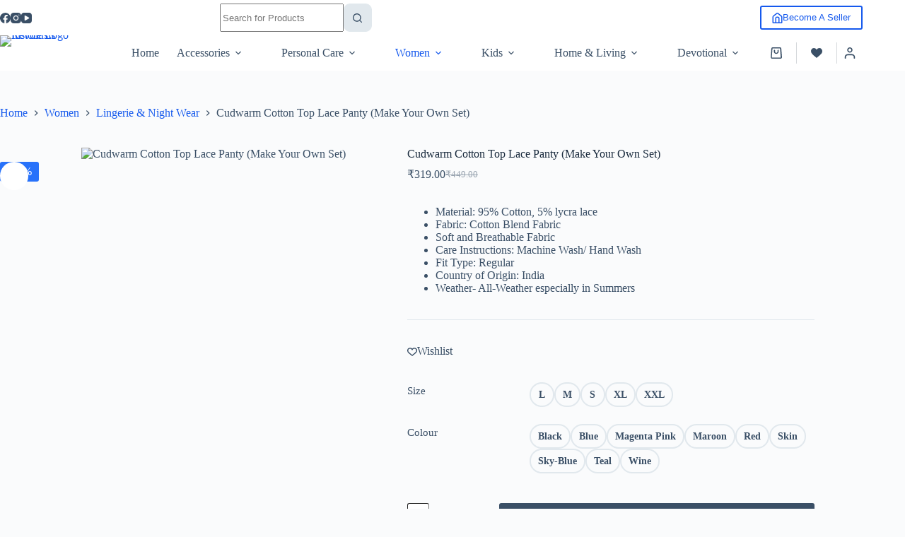

--- FILE ---
content_type: text/html; charset=UTF-8
request_url: https://revolusisinstore.com/product/cudwarm-cotton-top-lace-panty-make-your-own-set/
body_size: 76372
content:
<!doctype html>
<html lang="en-US" prefix="og: http://ogp.me/ns#">
<head>
<meta charset="UTF-8">
<title>Cudwarm Cotton Top Lace Panty (Make Your Own Set) &#124; Revolusis Instore</title><meta name="robots" content="index,follow"><meta name="googlebot" content="index,follow,max-snippet:-1,max-image-preview:large,max-video-preview:-1"><meta name="bingbot" content="index,follow,max-snippet:-1,max-image-preview:large,max-video-preview:-1"><meta name="description" content="Material: 95% Cotton, 5% lycra lace Fabric: Cotton Blend Fabric Soft and Breathable Fabric Care Instructions: Machine Wash/ Hand Wash Fit Type: Regular Country of Origin: India Weather- All-Weather especially in Summers" /><link rel="canonical" href="https://revolusisinstore.com/product/cudwarm-cotton-top-lace-panty-make-your-own-set/" /><link rel="alternate" type="application/rss+xml" href="https://revolusisinstore.com/sitemap.xml" /><meta property="og:url" content="https://revolusisinstore.com/product/cudwarm-cotton-top-lace-panty-make-your-own-set/" /><meta property="og:title" content="Cudwarm Cotton Top Lace Panty (Make Your Own Set) &#124; Revolusis Instore" /><meta property="og:description" content="Material: 95% Cotton, 5% lycra lace Fabric: Cotton Blend Fabric Soft and Breathable Fabric Care Instructions: Machine Wash/ Hand Wash Fit Type: Regular Country of Origin: India Weather- All-Weather" /><meta property="og:type" content="product" /><meta property="og:image" content="https://revolusisinstore.com/storage/2023/09/SS-TL-PTY-Magenta-Pink-57-S-Maroon_768x768.jpg" /><meta property="og:image:width" content="768" /><meta property="og:image:height" content="768" /><meta property="og:image:type" content="image/jpeg" /><meta property="og:site_name" content="Revolusis Instore" /><meta property="og:locale" content="en_US" /><meta property="product:category" content="Lingerie &amp; Night Wear" /><meta property="product:retailer_item_id" content="" /><meta property="product:availability" content="In stock" /><meta property="product:price:amount" content="319.00" /><meta property="product:price:currency" content="INR" /><meta property="twitter:url" content="https://revolusisinstore.com/product/cudwarm-cotton-top-lace-panty-make-your-own-set/" /><meta property="twitter:title" content="Cudwarm Cotton Top Lace Panty (Make Your Own Set) &#124; Revolusis Instore" /><meta property="twitter:description" content="Material: 95% Cotton, 5% lycra lace Fabric: Cotton Blend Fabric Soft and Breathable Fabric Care Instructions: Machine Wash/ Hand Wash Fit Type: Regular Country of Origin: India Weather- All-Weather especially in Summers" /><meta property="twitter:image" content="https://revolusisinstore.com/storage/2023/09/SS-TL-PTY-Magenta-Pink-57-S-Maroon_768x768.jpg" /><meta property="twitter:domain" content="Revolusis Instore" /><meta property="twitter:card" content="summary_large_image" /><meta property="twitter:creator" content="@twitter" /><meta property="twitter:site" content="@twitter" /><script type="application/ld+json">{"@context":"https://schema.org","@graph":[{"@type":"Product","url":"https://revolusisinstore.com/product/cudwarm-cotton-top-lace-panty-make-your-own-set/","@id":"https://revolusisinstore.com/product/cudwarm-cotton-top-lace-panty-make-your-own-set/#product","name":"Cudwarm Cotton Top Lace Panty (Make Your Own Set)","description":"Material: 95% Cotton, 5% lycra lace\r\n \tFabric: Cotton Blend Fabric\r\n \tSoft and Breathable Fabric\r\n \tCare Instructions: Machine Wash/ Hand Wash\r\n \tFit Type: Regular\r\n \tCountry of Origin: India\r\n \tWeather- All-Weather especially in Summers","image":"https://revolusisinstore.com/storage/2023/09/SS-TL-PTY-Magenta-Pink-57-S-Maroon_768x768.jpg","sku":"","offers":{"@type":"Offer","priceValidUntil":"2027-01-22","url":"https://revolusisinstore.com/product/cudwarm-cotton-top-lace-panty-make-your-own-set/","availability":"https://schema.org/InStock","sku":"","image":"https://revolusisinstore.com/storage/2023/09/SS-TL-PTY-Magenta-Pink-57-S-Maroon_768x768.jpg","description":"<ul>\r\n \t<li style=\"margin: 0px;padding: 0px;border: none;font-size: inherit;text-align: inherit;line-height: inherit\">Cudwarm Cotton Top Lace Panty: Young and vibrant lingerie &amp; activewear brand. We are committed to designing and bringing young and long-lasting lingerie for ladies. We make it possible for you to feel confident, without even sacrificing your comfort. You can find this product in 5 sizes Black, Red, Magenta Pink, Teal, Skin, Blue, Maroon, Wine and Sky-Blue colours. Manufactured by Paru Creation.</li>\r\n \t<li style=\"margin: 0px;padding: 0px;border: none;font-size: inherit;text-align: inherit;line-height: inherit\">High-quality material: Made from premium quality cotton, the Cudwarm Cotton Bikini Panty offers exceptional comfort and softness against your skin, ensuring a luxurious wearing experience.</li>\r\n \t<li style=\"margin: 0px;padding: 0px;border: none;font-size: inherit;text-align: inherit;line-height: inherit\">Stylish design: These bikini panties are designed to provide a perfect blend of style and functionality. The bikini style offers a flattering and trendy look.</li>\r\n \t<li style=\"margin: 0px;padding: 0px;border: none;font-size: inherit;text-align: inherit;line-height: inherit\">Comfortable fit: These panties are designed to fit comfortably and provide ample coverage. The elastic waistband ensures a secure and adjustable fit, making them suitable for everyday wear.</li>\r\n \t<li style=\"margin: 0px;padding: 0px;border: none;font-size: inherit;text-align: inherit;line-height: inherit\">Easy care: These panties are easy to care for, as they are machine/ hand washable and retain their shape even after multiple washes. They are durable and long-lasting, providing you with excellent value for your money.</li>\r\n \t<li style=\"margin: 0px;padding: 0px;border: none;font-size: inherit;text-align: inherit;line-height: inherit\">Customer satisfaction: We prioritize customer satisfaction and strive to provide a premium product.</li>\r\n</ul>","seller":{"@type":"Organization","name":"Revolusis Instore","url":"https://revolusisinstore.com"},"priceSpecification":{"@type":"UnitPriceSpecification","price":"319.00","minPrice":"319.00","maxPrice":"319.00","priceCurrency":"INR","valueAddedTaxIncluded":"true"}}},{"@type":"BreadcrumbList","@id":"https://revolusisinstore.com/product/cudwarm-cotton-top-lace-panty-make-your-own-set/#breadcrumblist","itemListElement":[[{"@type":"ListItem","position":1,"item":{"@id":"https://revolusisinstore.com","name":"Revolusis Instore | Shop for Quality Products"}},{"@type":"ListItem","position":2,"item":{"@id":"https://revolusisinstore.com/product-category/women/","name":"Women"}},{"@type":"ListItem","position":3,"item":{"@id":"https://revolusisinstore.com/product-category/women/lingerie-night-wear/","name":"Lingerie &amp; Night Wear"}},{"@type":"ListItem","position":4,"item":{"@id":"https://revolusisinstore.com/product/cudwarm-cotton-top-lace-panty-make-your-own-set/","name":"Cudwarm Cotton Top Lace Panty (Make Your Own Set)  | Revolusis Instore"}}],[{"@type":"ListItem","position":1,"item":{"@id":"https://revolusisinstore.com","name":"Revolusis Instore | Shop for Quality Products"}},{"@type":"ListItem","position":2,"item":{"@id":"https://revolusisinstore.com/product-category/women/","name":"Women"}},{"@type":"ListItem","position":3,"item":{"@id":"https://revolusisinstore.com/product-category/women/lingerie-night-wear/","name":"Lingerie &amp; Night Wear"}},{"@type":"ListItem","position":4,"item":{"@id":"https://revolusisinstore.com/product-category/women/","name":"Women"}},{"@type":"ListItem","position":5,"item":{"@id":"https://revolusisinstore.com/product/cudwarm-cotton-top-lace-panty-make-your-own-set/","name":"Cudwarm Cotton Top Lace Panty (Make Your Own Set)  | Revolusis Instore"}}]]}]}</script>

	
	
	<meta name="viewport" content="width=device-width, initial-scale=1, maximum-scale=5, viewport-fit=cover">
	<link rel="profile" href="https://gmpg.org/xfn/11">

	
<!-- Google Tag Manager for WordPress by gtm4wp.com -->
<script data-cfasync="false" data-pagespeed-no-defer>
	var gtm4wp_datalayer_name = "dataLayer";
	var dataLayer = dataLayer || [];
</script>
<!-- End Google Tag Manager for WordPress by gtm4wp.com --><script type='application/javascript'  id='pys-version-script'>console.log('PixelYourSite Free version 11.1.5.2');</script>
<link rel="alternate" type="application/rss+xml" title="Revolusis Instore &raquo; Feed" href="https://revolusisinstore.com/feed/" />
<link rel="alternate" type="application/rss+xml" title="Revolusis Instore &raquo; Comments Feed" href="https://revolusisinstore.com/comments/feed/" />
<link rel="alternate" type="application/rss+xml" title="Revolusis Instore &raquo; Cudwarm Cotton Top Lace Panty (Make Your Own Set) Comments Feed" href="https://revolusisinstore.com/product/cudwarm-cotton-top-lace-panty-make-your-own-set/feed/" />
<link rel="alternate" title="oEmbed (JSON)" type="application/json+oembed" href="https://revolusisinstore.com/wp-json/oembed/1.0/embed?url=https%3A%2F%2Frevolusisinstore.com%2Fproduct%2Fcudwarm-cotton-top-lace-panty-make-your-own-set%2F" />
<link rel="alternate" title="oEmbed (XML)" type="text/xml+oembed" href="https://revolusisinstore.com/wp-json/oembed/1.0/embed?url=https%3A%2F%2Frevolusisinstore.com%2Fproduct%2Fcudwarm-cotton-top-lace-panty-make-your-own-set%2F&#038;format=xml" />
<style id='wp-img-auto-sizes-contain-inline-css'>
img:is([sizes=auto i],[sizes^="auto," i]){contain-intrinsic-size:3000px 1500px}

</style>
<link rel='stylesheet' id='blocksy-dynamic-global-css' href='https://revolusisinstore.com/storage/blocksy/css/global.css' media='all' />
<link rel='stylesheet' id='fluentform-elementor-widget-css' href='https://revolusisinstore.com/core/modules/2a5e26e2a3/assets/css/fluent-forms-elementor-widget.css' media='all' />
<link rel='stylesheet' id='wp-block-library-css' href='https://revolusisinstore.com/lib/css/dist/block-library/style.css' media='all' />
<style id='global-styles-inline-css'>
:root{--wp--preset--aspect-ratio--square: 1;--wp--preset--aspect-ratio--4-3: 4/3;--wp--preset--aspect-ratio--3-4: 3/4;--wp--preset--aspect-ratio--3-2: 3/2;--wp--preset--aspect-ratio--2-3: 2/3;--wp--preset--aspect-ratio--16-9: 16/9;--wp--preset--aspect-ratio--9-16: 9/16;--wp--preset--color--black: #000000;--wp--preset--color--cyan-bluish-gray: #abb8c3;--wp--preset--color--white: #ffffff;--wp--preset--color--pale-pink: #f78da7;--wp--preset--color--vivid-red: #cf2e2e;--wp--preset--color--luminous-vivid-orange: #ff6900;--wp--preset--color--luminous-vivid-amber: #fcb900;--wp--preset--color--light-green-cyan: #7bdcb5;--wp--preset--color--vivid-green-cyan: #00d084;--wp--preset--color--pale-cyan-blue: #8ed1fc;--wp--preset--color--vivid-cyan-blue: #0693e3;--wp--preset--color--vivid-purple: #9b51e0;--wp--preset--color--palette-color-1: var(--theme-palette-color-1, #2872fa);--wp--preset--color--palette-color-2: var(--theme-palette-color-2, #1559ed);--wp--preset--color--palette-color-3: var(--theme-palette-color-3, #3A4F66);--wp--preset--color--palette-color-4: var(--theme-palette-color-4, #192a3d);--wp--preset--color--palette-color-5: var(--theme-palette-color-5, #e1e8ed);--wp--preset--color--palette-color-6: var(--theme-palette-color-6, #f2f5f7);--wp--preset--color--palette-color-7: var(--theme-palette-color-7, #FAFBFC);--wp--preset--color--palette-color-8: var(--theme-palette-color-8, #ffffff);--wp--preset--gradient--vivid-cyan-blue-to-vivid-purple: linear-gradient(135deg,rgb(6,147,227) 0%,rgb(155,81,224) 100%);--wp--preset--gradient--light-green-cyan-to-vivid-green-cyan: linear-gradient(135deg,rgb(122,220,180) 0%,rgb(0,208,130) 100%);--wp--preset--gradient--luminous-vivid-amber-to-luminous-vivid-orange: linear-gradient(135deg,rgb(252,185,0) 0%,rgb(255,105,0) 100%);--wp--preset--gradient--luminous-vivid-orange-to-vivid-red: linear-gradient(135deg,rgb(255,105,0) 0%,rgb(207,46,46) 100%);--wp--preset--gradient--very-light-gray-to-cyan-bluish-gray: linear-gradient(135deg,rgb(238,238,238) 0%,rgb(169,184,195) 100%);--wp--preset--gradient--cool-to-warm-spectrum: linear-gradient(135deg,rgb(74,234,220) 0%,rgb(151,120,209) 20%,rgb(207,42,186) 40%,rgb(238,44,130) 60%,rgb(251,105,98) 80%,rgb(254,248,76) 100%);--wp--preset--gradient--blush-light-purple: linear-gradient(135deg,rgb(255,206,236) 0%,rgb(152,150,240) 100%);--wp--preset--gradient--blush-bordeaux: linear-gradient(135deg,rgb(254,205,165) 0%,rgb(254,45,45) 50%,rgb(107,0,62) 100%);--wp--preset--gradient--luminous-dusk: linear-gradient(135deg,rgb(255,203,112) 0%,rgb(199,81,192) 50%,rgb(65,88,208) 100%);--wp--preset--gradient--pale-ocean: linear-gradient(135deg,rgb(255,245,203) 0%,rgb(182,227,212) 50%,rgb(51,167,181) 100%);--wp--preset--gradient--electric-grass: linear-gradient(135deg,rgb(202,248,128) 0%,rgb(113,206,126) 100%);--wp--preset--gradient--midnight: linear-gradient(135deg,rgb(2,3,129) 0%,rgb(40,116,252) 100%);--wp--preset--gradient--juicy-peach: linear-gradient(to right, #ffecd2 0%, #fcb69f 100%);--wp--preset--gradient--young-passion: linear-gradient(to right, #ff8177 0%, #ff867a 0%, #ff8c7f 21%, #f99185 52%, #cf556c 78%, #b12a5b 100%);--wp--preset--gradient--true-sunset: linear-gradient(to right, #fa709a 0%, #fee140 100%);--wp--preset--gradient--morpheus-den: linear-gradient(to top, #30cfd0 0%, #330867 100%);--wp--preset--gradient--plum-plate: linear-gradient(135deg, #667eea 0%, #764ba2 100%);--wp--preset--gradient--aqua-splash: linear-gradient(15deg, #13547a 0%, #80d0c7 100%);--wp--preset--gradient--love-kiss: linear-gradient(to top, #ff0844 0%, #ffb199 100%);--wp--preset--gradient--new-retrowave: linear-gradient(to top, #3b41c5 0%, #a981bb 49%, #ffc8a9 100%);--wp--preset--gradient--plum-bath: linear-gradient(to top, #cc208e 0%, #6713d2 100%);--wp--preset--gradient--high-flight: linear-gradient(to right, #0acffe 0%, #495aff 100%);--wp--preset--gradient--teen-party: linear-gradient(-225deg, #FF057C 0%, #8D0B93 50%, #321575 100%);--wp--preset--gradient--fabled-sunset: linear-gradient(-225deg, #231557 0%, #44107A 29%, #FF1361 67%, #FFF800 100%);--wp--preset--gradient--arielle-smile: radial-gradient(circle 248px at center, #16d9e3 0%, #30c7ec 47%, #46aef7 100%);--wp--preset--gradient--itmeo-branding: linear-gradient(180deg, #2af598 0%, #009efd 100%);--wp--preset--gradient--deep-blue: linear-gradient(to right, #6a11cb 0%, #2575fc 100%);--wp--preset--gradient--strong-bliss: linear-gradient(to right, #f78ca0 0%, #f9748f 19%, #fd868c 60%, #fe9a8b 100%);--wp--preset--gradient--sweet-period: linear-gradient(to top, #3f51b1 0%, #5a55ae 13%, #7b5fac 25%, #8f6aae 38%, #a86aa4 50%, #cc6b8e 62%, #f18271 75%, #f3a469 87%, #f7c978 100%);--wp--preset--gradient--purple-division: linear-gradient(to top, #7028e4 0%, #e5b2ca 100%);--wp--preset--gradient--cold-evening: linear-gradient(to top, #0c3483 0%, #a2b6df 100%, #6b8cce 100%, #a2b6df 100%);--wp--preset--gradient--mountain-rock: linear-gradient(to right, #868f96 0%, #596164 100%);--wp--preset--gradient--desert-hump: linear-gradient(to top, #c79081 0%, #dfa579 100%);--wp--preset--gradient--ethernal-constance: linear-gradient(to top, #09203f 0%, #537895 100%);--wp--preset--gradient--happy-memories: linear-gradient(-60deg, #ff5858 0%, #f09819 100%);--wp--preset--gradient--grown-early: linear-gradient(to top, #0ba360 0%, #3cba92 100%);--wp--preset--gradient--morning-salad: linear-gradient(-225deg, #B7F8DB 0%, #50A7C2 100%);--wp--preset--gradient--night-call: linear-gradient(-225deg, #AC32E4 0%, #7918F2 48%, #4801FF 100%);--wp--preset--gradient--mind-crawl: linear-gradient(-225deg, #473B7B 0%, #3584A7 51%, #30D2BE 100%);--wp--preset--gradient--angel-care: linear-gradient(-225deg, #FFE29F 0%, #FFA99F 48%, #FF719A 100%);--wp--preset--gradient--juicy-cake: linear-gradient(to top, #e14fad 0%, #f9d423 100%);--wp--preset--gradient--rich-metal: linear-gradient(to right, #d7d2cc 0%, #304352 100%);--wp--preset--gradient--mole-hall: linear-gradient(-20deg, #616161 0%, #9bc5c3 100%);--wp--preset--gradient--cloudy-knoxville: linear-gradient(120deg, #fdfbfb 0%, #ebedee 100%);--wp--preset--gradient--soft-grass: linear-gradient(to top, #c1dfc4 0%, #deecdd 100%);--wp--preset--gradient--saint-petersburg: linear-gradient(135deg, #f5f7fa 0%, #c3cfe2 100%);--wp--preset--gradient--everlasting-sky: linear-gradient(135deg, #fdfcfb 0%, #e2d1c3 100%);--wp--preset--gradient--kind-steel: linear-gradient(-20deg, #e9defa 0%, #fbfcdb 100%);--wp--preset--gradient--over-sun: linear-gradient(60deg, #abecd6 0%, #fbed96 100%);--wp--preset--gradient--premium-white: linear-gradient(to top, #d5d4d0 0%, #d5d4d0 1%, #eeeeec 31%, #efeeec 75%, #e9e9e7 100%);--wp--preset--gradient--clean-mirror: linear-gradient(45deg, #93a5cf 0%, #e4efe9 100%);--wp--preset--gradient--wild-apple: linear-gradient(to top, #d299c2 0%, #fef9d7 100%);--wp--preset--gradient--snow-again: linear-gradient(to top, #e6e9f0 0%, #eef1f5 100%);--wp--preset--gradient--confident-cloud: linear-gradient(to top, #dad4ec 0%, #dad4ec 1%, #f3e7e9 100%);--wp--preset--gradient--glass-water: linear-gradient(to top, #dfe9f3 0%, white 100%);--wp--preset--gradient--perfect-white: linear-gradient(-225deg, #E3FDF5 0%, #FFE6FA 100%);--wp--preset--font-size--small: 13px;--wp--preset--font-size--medium: 20px;--wp--preset--font-size--large: clamp(22px, 1.375rem + ((1vw - 3.2px) * 0.625), 30px);--wp--preset--font-size--x-large: clamp(30px, 1.875rem + ((1vw - 3.2px) * 1.563), 50px);--wp--preset--font-size--xx-large: clamp(45px, 2.813rem + ((1vw - 3.2px) * 2.734), 80px);--wp--preset--spacing--20: 0.44rem;--wp--preset--spacing--30: 0.67rem;--wp--preset--spacing--40: 1rem;--wp--preset--spacing--50: 1.5rem;--wp--preset--spacing--60: 2.25rem;--wp--preset--spacing--70: 3.38rem;--wp--preset--spacing--80: 5.06rem;--wp--preset--shadow--natural: 6px 6px 9px rgba(0, 0, 0, 0.2);--wp--preset--shadow--deep: 12px 12px 50px rgba(0, 0, 0, 0.4);--wp--preset--shadow--sharp: 6px 6px 0px rgba(0, 0, 0, 0.2);--wp--preset--shadow--outlined: 6px 6px 0px -3px rgb(255, 255, 255), 6px 6px rgb(0, 0, 0);--wp--preset--shadow--crisp: 6px 6px 0px rgb(0, 0, 0);}:root { --wp--style--global--content-size: var(--theme-block-max-width);--wp--style--global--wide-size: var(--theme-block-wide-max-width); }:where(body) { margin: 0; }.wp-site-blocks > .alignleft { float: left; margin-right: 2em; }.wp-site-blocks > .alignright { float: right; margin-left: 2em; }.wp-site-blocks > .aligncenter { justify-content: center; margin-left: auto; margin-right: auto; }:where(.wp-site-blocks) > * { margin-block-start: var(--theme-content-spacing); margin-block-end: 0; }:where(.wp-site-blocks) > :first-child { margin-block-start: 0; }:where(.wp-site-blocks) > :last-child { margin-block-end: 0; }:root { --wp--style--block-gap: var(--theme-content-spacing); }:root :where(.is-layout-flow) > :first-child{margin-block-start: 0;}:root :where(.is-layout-flow) > :last-child{margin-block-end: 0;}:root :where(.is-layout-flow) > *{margin-block-start: var(--theme-content-spacing);margin-block-end: 0;}:root :where(.is-layout-constrained) > :first-child{margin-block-start: 0;}:root :where(.is-layout-constrained) > :last-child{margin-block-end: 0;}:root :where(.is-layout-constrained) > *{margin-block-start: var(--theme-content-spacing);margin-block-end: 0;}:root :where(.is-layout-flex){gap: var(--theme-content-spacing);}:root :where(.is-layout-grid){gap: var(--theme-content-spacing);}.is-layout-flow > .alignleft{float: left;margin-inline-start: 0;margin-inline-end: 2em;}.is-layout-flow > .alignright{float: right;margin-inline-start: 2em;margin-inline-end: 0;}.is-layout-flow > .aligncenter{margin-left: auto !important;margin-right: auto !important;}.is-layout-constrained > .alignleft{float: left;margin-inline-start: 0;margin-inline-end: 2em;}.is-layout-constrained > .alignright{float: right;margin-inline-start: 2em;margin-inline-end: 0;}.is-layout-constrained > .aligncenter{margin-left: auto !important;margin-right: auto !important;}.is-layout-constrained > :where(:not(.alignleft):not(.alignright):not(.alignfull)){max-width: var(--wp--style--global--content-size);margin-left: auto !important;margin-right: auto !important;}.is-layout-constrained > .alignwide{max-width: var(--wp--style--global--wide-size);}body .is-layout-flex{display: flex;}.is-layout-flex{flex-wrap: wrap;align-items: center;}.is-layout-flex > :is(*, div){margin: 0;}body .is-layout-grid{display: grid;}.is-layout-grid > :is(*, div){margin: 0;}body{padding-top: 0px;padding-right: 0px;padding-bottom: 0px;padding-left: 0px;}:root :where(.wp-element-button, .wp-block-button__link){font-style: inherit;font-weight: inherit;letter-spacing: inherit;text-transform: inherit;}.has-black-color{color: var(--wp--preset--color--black) !important;}.has-cyan-bluish-gray-color{color: var(--wp--preset--color--cyan-bluish-gray) !important;}.has-white-color{color: var(--wp--preset--color--white) !important;}.has-pale-pink-color{color: var(--wp--preset--color--pale-pink) !important;}.has-vivid-red-color{color: var(--wp--preset--color--vivid-red) !important;}.has-luminous-vivid-orange-color{color: var(--wp--preset--color--luminous-vivid-orange) !important;}.has-luminous-vivid-amber-color{color: var(--wp--preset--color--luminous-vivid-amber) !important;}.has-light-green-cyan-color{color: var(--wp--preset--color--light-green-cyan) !important;}.has-vivid-green-cyan-color{color: var(--wp--preset--color--vivid-green-cyan) !important;}.has-pale-cyan-blue-color{color: var(--wp--preset--color--pale-cyan-blue) !important;}.has-vivid-cyan-blue-color{color: var(--wp--preset--color--vivid-cyan-blue) !important;}.has-vivid-purple-color{color: var(--wp--preset--color--vivid-purple) !important;}.has-palette-color-1-color{color: var(--wp--preset--color--palette-color-1) !important;}.has-palette-color-2-color{color: var(--wp--preset--color--palette-color-2) !important;}.has-palette-color-3-color{color: var(--wp--preset--color--palette-color-3) !important;}.has-palette-color-4-color{color: var(--wp--preset--color--palette-color-4) !important;}.has-palette-color-5-color{color: var(--wp--preset--color--palette-color-5) !important;}.has-palette-color-6-color{color: var(--wp--preset--color--palette-color-6) !important;}.has-palette-color-7-color{color: var(--wp--preset--color--palette-color-7) !important;}.has-palette-color-8-color{color: var(--wp--preset--color--palette-color-8) !important;}.has-black-background-color{background-color: var(--wp--preset--color--black) !important;}.has-cyan-bluish-gray-background-color{background-color: var(--wp--preset--color--cyan-bluish-gray) !important;}.has-white-background-color{background-color: var(--wp--preset--color--white) !important;}.has-pale-pink-background-color{background-color: var(--wp--preset--color--pale-pink) !important;}.has-vivid-red-background-color{background-color: var(--wp--preset--color--vivid-red) !important;}.has-luminous-vivid-orange-background-color{background-color: var(--wp--preset--color--luminous-vivid-orange) !important;}.has-luminous-vivid-amber-background-color{background-color: var(--wp--preset--color--luminous-vivid-amber) !important;}.has-light-green-cyan-background-color{background-color: var(--wp--preset--color--light-green-cyan) !important;}.has-vivid-green-cyan-background-color{background-color: var(--wp--preset--color--vivid-green-cyan) !important;}.has-pale-cyan-blue-background-color{background-color: var(--wp--preset--color--pale-cyan-blue) !important;}.has-vivid-cyan-blue-background-color{background-color: var(--wp--preset--color--vivid-cyan-blue) !important;}.has-vivid-purple-background-color{background-color: var(--wp--preset--color--vivid-purple) !important;}.has-palette-color-1-background-color{background-color: var(--wp--preset--color--palette-color-1) !important;}.has-palette-color-2-background-color{background-color: var(--wp--preset--color--palette-color-2) !important;}.has-palette-color-3-background-color{background-color: var(--wp--preset--color--palette-color-3) !important;}.has-palette-color-4-background-color{background-color: var(--wp--preset--color--palette-color-4) !important;}.has-palette-color-5-background-color{background-color: var(--wp--preset--color--palette-color-5) !important;}.has-palette-color-6-background-color{background-color: var(--wp--preset--color--palette-color-6) !important;}.has-palette-color-7-background-color{background-color: var(--wp--preset--color--palette-color-7) !important;}.has-palette-color-8-background-color{background-color: var(--wp--preset--color--palette-color-8) !important;}.has-black-border-color{border-color: var(--wp--preset--color--black) !important;}.has-cyan-bluish-gray-border-color{border-color: var(--wp--preset--color--cyan-bluish-gray) !important;}.has-white-border-color{border-color: var(--wp--preset--color--white) !important;}.has-pale-pink-border-color{border-color: var(--wp--preset--color--pale-pink) !important;}.has-vivid-red-border-color{border-color: var(--wp--preset--color--vivid-red) !important;}.has-luminous-vivid-orange-border-color{border-color: var(--wp--preset--color--luminous-vivid-orange) !important;}.has-luminous-vivid-amber-border-color{border-color: var(--wp--preset--color--luminous-vivid-amber) !important;}.has-light-green-cyan-border-color{border-color: var(--wp--preset--color--light-green-cyan) !important;}.has-vivid-green-cyan-border-color{border-color: var(--wp--preset--color--vivid-green-cyan) !important;}.has-pale-cyan-blue-border-color{border-color: var(--wp--preset--color--pale-cyan-blue) !important;}.has-vivid-cyan-blue-border-color{border-color: var(--wp--preset--color--vivid-cyan-blue) !important;}.has-vivid-purple-border-color{border-color: var(--wp--preset--color--vivid-purple) !important;}.has-palette-color-1-border-color{border-color: var(--wp--preset--color--palette-color-1) !important;}.has-palette-color-2-border-color{border-color: var(--wp--preset--color--palette-color-2) !important;}.has-palette-color-3-border-color{border-color: var(--wp--preset--color--palette-color-3) !important;}.has-palette-color-4-border-color{border-color: var(--wp--preset--color--palette-color-4) !important;}.has-palette-color-5-border-color{border-color: var(--wp--preset--color--palette-color-5) !important;}.has-palette-color-6-border-color{border-color: var(--wp--preset--color--palette-color-6) !important;}.has-palette-color-7-border-color{border-color: var(--wp--preset--color--palette-color-7) !important;}.has-palette-color-8-border-color{border-color: var(--wp--preset--color--palette-color-8) !important;}.has-vivid-cyan-blue-to-vivid-purple-gradient-background{background: var(--wp--preset--gradient--vivid-cyan-blue-to-vivid-purple) !important;}.has-light-green-cyan-to-vivid-green-cyan-gradient-background{background: var(--wp--preset--gradient--light-green-cyan-to-vivid-green-cyan) !important;}.has-luminous-vivid-amber-to-luminous-vivid-orange-gradient-background{background: var(--wp--preset--gradient--luminous-vivid-amber-to-luminous-vivid-orange) !important;}.has-luminous-vivid-orange-to-vivid-red-gradient-background{background: var(--wp--preset--gradient--luminous-vivid-orange-to-vivid-red) !important;}.has-very-light-gray-to-cyan-bluish-gray-gradient-background{background: var(--wp--preset--gradient--very-light-gray-to-cyan-bluish-gray) !important;}.has-cool-to-warm-spectrum-gradient-background{background: var(--wp--preset--gradient--cool-to-warm-spectrum) !important;}.has-blush-light-purple-gradient-background{background: var(--wp--preset--gradient--blush-light-purple) !important;}.has-blush-bordeaux-gradient-background{background: var(--wp--preset--gradient--blush-bordeaux) !important;}.has-luminous-dusk-gradient-background{background: var(--wp--preset--gradient--luminous-dusk) !important;}.has-pale-ocean-gradient-background{background: var(--wp--preset--gradient--pale-ocean) !important;}.has-electric-grass-gradient-background{background: var(--wp--preset--gradient--electric-grass) !important;}.has-midnight-gradient-background{background: var(--wp--preset--gradient--midnight) !important;}.has-juicy-peach-gradient-background{background: var(--wp--preset--gradient--juicy-peach) !important;}.has-young-passion-gradient-background{background: var(--wp--preset--gradient--young-passion) !important;}.has-true-sunset-gradient-background{background: var(--wp--preset--gradient--true-sunset) !important;}.has-morpheus-den-gradient-background{background: var(--wp--preset--gradient--morpheus-den) !important;}.has-plum-plate-gradient-background{background: var(--wp--preset--gradient--plum-plate) !important;}.has-aqua-splash-gradient-background{background: var(--wp--preset--gradient--aqua-splash) !important;}.has-love-kiss-gradient-background{background: var(--wp--preset--gradient--love-kiss) !important;}.has-new-retrowave-gradient-background{background: var(--wp--preset--gradient--new-retrowave) !important;}.has-plum-bath-gradient-background{background: var(--wp--preset--gradient--plum-bath) !important;}.has-high-flight-gradient-background{background: var(--wp--preset--gradient--high-flight) !important;}.has-teen-party-gradient-background{background: var(--wp--preset--gradient--teen-party) !important;}.has-fabled-sunset-gradient-background{background: var(--wp--preset--gradient--fabled-sunset) !important;}.has-arielle-smile-gradient-background{background: var(--wp--preset--gradient--arielle-smile) !important;}.has-itmeo-branding-gradient-background{background: var(--wp--preset--gradient--itmeo-branding) !important;}.has-deep-blue-gradient-background{background: var(--wp--preset--gradient--deep-blue) !important;}.has-strong-bliss-gradient-background{background: var(--wp--preset--gradient--strong-bliss) !important;}.has-sweet-period-gradient-background{background: var(--wp--preset--gradient--sweet-period) !important;}.has-purple-division-gradient-background{background: var(--wp--preset--gradient--purple-division) !important;}.has-cold-evening-gradient-background{background: var(--wp--preset--gradient--cold-evening) !important;}.has-mountain-rock-gradient-background{background: var(--wp--preset--gradient--mountain-rock) !important;}.has-desert-hump-gradient-background{background: var(--wp--preset--gradient--desert-hump) !important;}.has-ethernal-constance-gradient-background{background: var(--wp--preset--gradient--ethernal-constance) !important;}.has-happy-memories-gradient-background{background: var(--wp--preset--gradient--happy-memories) !important;}.has-grown-early-gradient-background{background: var(--wp--preset--gradient--grown-early) !important;}.has-morning-salad-gradient-background{background: var(--wp--preset--gradient--morning-salad) !important;}.has-night-call-gradient-background{background: var(--wp--preset--gradient--night-call) !important;}.has-mind-crawl-gradient-background{background: var(--wp--preset--gradient--mind-crawl) !important;}.has-angel-care-gradient-background{background: var(--wp--preset--gradient--angel-care) !important;}.has-juicy-cake-gradient-background{background: var(--wp--preset--gradient--juicy-cake) !important;}.has-rich-metal-gradient-background{background: var(--wp--preset--gradient--rich-metal) !important;}.has-mole-hall-gradient-background{background: var(--wp--preset--gradient--mole-hall) !important;}.has-cloudy-knoxville-gradient-background{background: var(--wp--preset--gradient--cloudy-knoxville) !important;}.has-soft-grass-gradient-background{background: var(--wp--preset--gradient--soft-grass) !important;}.has-saint-petersburg-gradient-background{background: var(--wp--preset--gradient--saint-petersburg) !important;}.has-everlasting-sky-gradient-background{background: var(--wp--preset--gradient--everlasting-sky) !important;}.has-kind-steel-gradient-background{background: var(--wp--preset--gradient--kind-steel) !important;}.has-over-sun-gradient-background{background: var(--wp--preset--gradient--over-sun) !important;}.has-premium-white-gradient-background{background: var(--wp--preset--gradient--premium-white) !important;}.has-clean-mirror-gradient-background{background: var(--wp--preset--gradient--clean-mirror) !important;}.has-wild-apple-gradient-background{background: var(--wp--preset--gradient--wild-apple) !important;}.has-snow-again-gradient-background{background: var(--wp--preset--gradient--snow-again) !important;}.has-confident-cloud-gradient-background{background: var(--wp--preset--gradient--confident-cloud) !important;}.has-glass-water-gradient-background{background: var(--wp--preset--gradient--glass-water) !important;}.has-perfect-white-gradient-background{background: var(--wp--preset--gradient--perfect-white) !important;}.has-small-font-size{font-size: var(--wp--preset--font-size--small) !important;}.has-medium-font-size{font-size: var(--wp--preset--font-size--medium) !important;}.has-large-font-size{font-size: var(--wp--preset--font-size--large) !important;}.has-x-large-font-size{font-size: var(--wp--preset--font-size--x-large) !important;}.has-xx-large-font-size{font-size: var(--wp--preset--font-size--xx-large) !important;}
:root :where(.wp-block-pullquote){font-size: clamp(0.984em, 0.984rem + ((1vw - 0.2em) * 0.645), 1.5em);line-height: 1.6;}

</style>
<link rel='stylesheet' id='ct-main-styles-css' href='https://revolusisinstore.com/core/views/blocksy/static/bundle/main.min.css' media='all' />
<link rel='stylesheet' id='blocksy-pro-popup-styles-css' href='https://revolusisinstore.com/core/modules/6e3306807b/framework/premium/static/bundle/popups.min.css' media='all' />
<link rel='stylesheet' id='blocksy-ext-woocommerce-extra-styles-css' href='https://revolusisinstore.com/core/modules/6e3306807b/framework/premium/extensions/woocommerce-extra/static/bundle/main.min.css' media='all' />
<link rel='stylesheet' id='blocksy-ext-woocommerce-extra-additional-actions-styles-css' href='https://revolusisinstore.com/core/modules/6e3306807b/framework/premium/extensions/woocommerce-extra/static/bundle/additional-actions.min.css' media='all' />
<link rel='stylesheet' id='photoswipe-css' href='https://revolusisinstore.com/core/modules/39d10ee62c/assets/css/photoswipe/photoswipe.min.css' media='all' />
<link rel='stylesheet' id='photoswipe-default-skin-css' href='https://revolusisinstore.com/core/modules/39d10ee62c/assets/css/photoswipe/default-skin/default-skin.min.css' media='all' />
<style id='woocommerce-inline-inline-css'>
.woocommerce form .form-row .required { visibility: visible; }

</style>
<link rel='stylesheet' id='wt-smart-coupon-for-woo-css' href='https://revolusisinstore.com/core/modules/8fc031a7fd/public/css/wt-smart-coupon-public.css' media='all' />
<link rel='stylesheet' id='select2-css' href='https://revolusisinstore.com/core/modules/39d10ee62c/assets/css/select2.css' media='all' />
<link rel='stylesheet' id='marketking_main_style-css' href='https://revolusisinstore.com/core/modules/de8fe0f50b/public/../includes/assets/css/style.css' media='all' />
<link rel='stylesheet' id='dashicons-css' href='https://revolusisinstore.com/lib/css/dashicons.css' media='all' />
<link rel='stylesheet' id='marketkingpro_main_style-css' href='https://revolusisinstore.com/core/modules/789aca6f38/public/../includes/assets/css/style.css' media='all' />
<link rel='stylesheet' id='parent-style-css' href='https://revolusisinstore.com/core/views/blocksy/style.css' media='all' />
<link rel='stylesheet' id='ct-woocommerce-styles-css' href='https://revolusisinstore.com/core/views/blocksy/static/bundle/woocommerce.min.css' media='all' />
<link rel='stylesheet' id='ct-page-title-styles-css' href='https://revolusisinstore.com/core/views/blocksy/static/bundle/page-title.min.css' media='all' />
<link rel='stylesheet' id='ct-comments-styles-css' href='https://revolusisinstore.com/core/views/blocksy/static/bundle/comments.min.css' media='all' />
<link rel='stylesheet' id='ct-elementor-styles-css' href='https://revolusisinstore.com/core/views/blocksy/static/bundle/elementor-frontend.min.css' media='all' />
<link rel='stylesheet' id='ct-elementor-woocommerce-styles-css' href='https://revolusisinstore.com/core/views/blocksy/static/bundle/elementor-woocommerce-frontend.min.css' media='all' />
<link rel='stylesheet' id='ct-share-box-styles-css' href='https://revolusisinstore.com/core/views/blocksy/static/bundle/share-box.min.css' media='all' />
<link rel='stylesheet' id='ct-flexy-styles-css' href='https://revolusisinstore.com/core/views/blocksy/static/bundle/flexy.min.css' media='all' />
<link rel='stylesheet' id='jet-popup-frontend-css' href='https://revolusisinstore.com/core/modules/f48a55153b/assets/css/jet-popup-frontend.css' media='all' />
<link rel='stylesheet' id='elementor-frontend-css' href='https://revolusisinstore.com/core/modules/f65f29574d/assets/css/frontend.css' media='all' />
<link rel='stylesheet' id='widget-heading-css' href='https://revolusisinstore.com/core/modules/f65f29574d/assets/css/widget-heading.min.css' media='all' />
<link rel='stylesheet' id='e-shapes-css' href='https://revolusisinstore.com/core/modules/f65f29574d/assets/css/conditionals/shapes.css' media='all' />
<link rel='stylesheet' id='widget-image-css' href='https://revolusisinstore.com/core/modules/f65f29574d/assets/css/widget-image.min.css' media='all' />
<link rel='stylesheet' id='widget-icon-list-css' href='https://revolusisinstore.com/core/modules/f65f29574d/assets/css/widget-icon-list.min.css' media='all' />
<link rel='stylesheet' id='widget-social-icons-css' href='https://revolusisinstore.com/core/modules/f65f29574d/assets/css/widget-social-icons.min.css' media='all' />
<link rel='stylesheet' id='e-apple-webkit-css' href='https://revolusisinstore.com/core/modules/f65f29574d/assets/css/conditionals/apple-webkit.min.css' media='all' />
<link rel='stylesheet' id='elementor-icons-css' href='https://revolusisinstore.com/core/modules/f65f29574d/assets/lib/eicons/css/elementor-icons.css' media='all' />
<link rel='stylesheet' id='elementor-post-8-css' href='https://revolusisinstore.com/storage/elementor/css/post-8.css' media='all' />
<link rel='stylesheet' id='uael-frontend-css' href='https://revolusisinstore.com/core/modules/717caac2bc/assets/min-css/uael-frontend.min.css' media='all' />
<link rel='stylesheet' id='uael-teammember-social-icons-css' href='https://revolusisinstore.com/core/modules/f65f29574d/assets/css/widget-social-icons.min.css' media='all' />
<link rel='stylesheet' id='uael-social-share-icons-brands-css' href='https://revolusisinstore.com/core/modules/f65f29574d/assets/lib/font-awesome/css/brands.css' media='all' />
<link rel='stylesheet' id='uael-social-share-icons-fontawesome-css' href='https://revolusisinstore.com/core/modules/f65f29574d/assets/lib/font-awesome/css/fontawesome.css' media='all' />
<link rel='stylesheet' id='uael-nav-menu-icons-css' href='https://revolusisinstore.com/core/modules/f65f29574d/assets/lib/font-awesome/css/solid.css' media='all' />
<link rel='stylesheet' id='elementor-post-434-css' href='https://revolusisinstore.com/storage/elementor/css/post-434.css' media='all' />
<link rel='stylesheet' id='blocksy-pro-search-input-styles-css' href='https://revolusisinstore.com/core/modules/6e3306807b/framework/premium/static/bundle/search-input.min.css' media='all' />
<link rel='stylesheet' id='blocksy-pro-divider-styles-css' href='https://revolusisinstore.com/core/modules/6e3306807b/framework/premium/static/bundle/divider.min.css' media='all' />
<link rel='stylesheet' id='blocksy-ext-trending-styles-css' href='https://revolusisinstore.com/core/modules/6e3306807b/framework/extensions/trending/static/bundle/main.min.css' media='all' />
<link rel='stylesheet' id='blocksy-ext-product-reviews-styles-css' href='https://revolusisinstore.com/core/modules/6e3306807b/framework/extensions/product-reviews/static/bundle/main.min.css' media='all' />
<link rel='stylesheet' id='blocksy-ext-mega-menu-styles-css' href='https://revolusisinstore.com/core/modules/6e3306807b/framework/premium/extensions/mega-menu/static/bundle/main.min.css' media='all' />
<link rel='stylesheet' id='blocksy-ext-post-types-extra-styles-css' href='https://revolusisinstore.com/core/modules/6e3306807b/framework/premium/extensions/post-types-extra/static/bundle/main.min.css' media='all' />
<link rel='stylesheet' id='blocksy-ext-shortcuts-styles-css' href='https://revolusisinstore.com/core/modules/6e3306807b/framework/premium/extensions/shortcuts/static/bundle/main.min.css' media='all' />
<link rel='stylesheet' id='blocksy-ext-woocommerce-extra-floating-cart-styles-css' href='https://revolusisinstore.com/core/modules/6e3306807b/framework/premium/extensions/woocommerce-extra/static/bundle/floating-bar.min.css' media='all' />
<link rel='stylesheet' id='blocksy-ext-woocommerce-extra-wishlist-styles-css' href='https://revolusisinstore.com/core/modules/6e3306807b/framework/premium/extensions/woocommerce-extra/static/bundle/wishlist.min.css' media='all' />
<link rel='stylesheet' id='blocksy-ext-woocommerce-extra-product-gallery-styles-css' href='https://revolusisinstore.com/core/modules/6e3306807b/framework/premium/extensions/woocommerce-extra/static/bundle/gallery-types.min.css' media='all' />
<link rel='stylesheet' id='blocksy-ext-woocommerce-extra-shipping-progress-styles-css' href='https://revolusisinstore.com/core/modules/6e3306807b/framework/premium/extensions/woocommerce-extra/static/bundle/shipping-progress.min.css' media='all' />
<link rel='stylesheet' id='blocksy-ext-woocommerce-extra-variation-swatches-styles-css' href='https://revolusisinstore.com/core/modules/6e3306807b/framework/premium/extensions/woocommerce-extra/static/bundle/variation-swatches.min.css' media='all' />
<link rel='stylesheet' id='blocksy-ext-woocommerce-extra-advanced-reviews-styles-css' href='https://revolusisinstore.com/core/modules/6e3306807b/framework/premium/extensions/woocommerce-extra/static/bundle/advanced-reviews.min.css' media='all' />
<link rel='stylesheet' id='blocksy-ext-woocommerce-extra-custom-badges-styles-css' href='https://revolusisinstore.com/core/modules/6e3306807b/framework/premium/extensions/woocommerce-extra/static/bundle/custom-badges.min.css' media='all' />
<link rel='stylesheet' id='blocksy-ext-woocommerce-extra-sale-countdown-styles-css' href='https://revolusisinstore.com/core/modules/6e3306807b/framework/premium/extensions/woocommerce-extra/static/bundle/sale-countdown.min.css' media='all' />
<link rel='stylesheet' id='blocksy-companion-header-account-styles-css' href='https://revolusisinstore.com/core/modules/6e3306807b/static/bundle/header-account.min.css' media='all' />
<link rel='stylesheet' id='eael-general-css' href='https://revolusisinstore.com/core/modules/9097659473/assets/front-end/css/view/general.min.css' media='all' />
<link rel='stylesheet' id='elementor-gf-local-roboto-css' href='https://revolusisinstore.com/storage/elementor/google-fonts/css/roboto.css' media='all' />
<link rel='stylesheet' id='elementor-gf-local-robotoslab-css' href='https://revolusisinstore.com/storage/elementor/google-fonts/css/robotoslab.css' media='all' />
<link rel='stylesheet' id='elementor-icons-shared-0-css' href='https://revolusisinstore.com/core/modules/f65f29574d/assets/lib/font-awesome/css/fontawesome.css' media='all' />
<link rel='stylesheet' id='elementor-icons-fa-solid-css' href='https://revolusisinstore.com/core/modules/f65f29574d/assets/lib/font-awesome/css/solid.css' media='all' />
<link rel='stylesheet' id='elementor-icons-fa-brands-css' href='https://revolusisinstore.com/core/modules/f65f29574d/assets/lib/font-awesome/css/brands.css' media='all' />
<script>(function(d, s, id){
  var js, fjs = d.getElementsByTagName(s)[0];
  if (d.getElementById(id)) {return;}
  js = d.createElement(s); js.id = id;
  js.src = 'https://api.anychat.one/widget/d91feaa2-8786-38e0-818d-53ae15760c5e?r=' + encodeURIComponent(window.location);
  fjs.parentNode.insertBefore(js, fjs);
}(document, 'script', 'contactus-jssdk'));</script>
<script id="jquery-core-js-extra">
var pysFacebookRest = {"restApiUrl":"https://revolusisinstore.com/wp-json/pys-facebook/v1/event","debug":""};
</script>
<script src="https://revolusisinstore.com/lib/js/jquery/jquery.js" id="jquery-core-js"></script>
<script src="https://revolusisinstore.com/lib/js/jquery/jquery-migrate.js" id="jquery-migrate-js"></script>
<script src="https://revolusisinstore.com/core/modules/39d10ee62c/assets/js/jquery-blockui/jquery.blockUI.js" id="wc-jquery-blockui-js" defer data-wp-strategy="defer"></script>
<script id="wc-add-to-cart-js-extra">
var wc_add_to_cart_params = {"ajax_url":"https://revolusisinstore.com/wp-admin/admin-ajax.php","wc_ajax_url":"/?wc-ajax=%%endpoint%%","i18n_view_cart":"View cart","cart_url":"https://revolusisinstore.com/cart/","is_cart":"","cart_redirect_after_add":"no","i18n_view_cart_with_icon":"\u003Csvg class=\"ct-icon\" aria-hidden=\"true\" width=\"15\" height=\"15\" viewBox=\"0 0 15 15\"\u003E\u003Cpath d=\"M11.2 3.5V1.8c0-1-.8-1.8-1.8-1.8h-4c-1 0-1.8.8-1.8 1.8v1.8H0v9.8c0 1 .8 1.8 1.8 1.8h11.5c1 0 1.8-.8 1.8-1.8V3.5h-3.9zm-6-1.7c0-.1.1-.2.2-.2h4c.1 0 .2.1.2.2v1.8H5.2V1.8zm5.1 6.4-2.8 3c-.3.3-.7.3-1 0L4.8 9.8c-.4-.3-.4-.8-.1-1.1s.7-.3 1.1-.1l1.1 1 2.3-2.5c.3-.3.8-.3 1.1 0 .3.3.3.8 0 1.1z\"/\u003E\u003C/svg\u003E\u003Cspan class=\"ct-tooltip\"\u003EView cart\u003C/span\u003E"};
</script>
<script src="https://revolusisinstore.com/core/modules/39d10ee62c/assets/js/frontend/add-to-cart.js" id="wc-add-to-cart-js" defer data-wp-strategy="defer"></script>
<script src="https://revolusisinstore.com/core/modules/39d10ee62c/assets/js/photoswipe/photoswipe.js" id="wc-photoswipe-js" defer data-wp-strategy="defer"></script>
<script src="https://revolusisinstore.com/core/modules/39d10ee62c/assets/js/photoswipe/photoswipe-ui-default.js" id="wc-photoswipe-ui-default-js" defer data-wp-strategy="defer"></script>
<script id="wc-single-product-js-extra">
var wc_single_product_params = {"i18n_required_rating_text":"Please select a rating","i18n_rating_options":["1 of 5 stars","2 of 5 stars","3 of 5 stars","4 of 5 stars","5 of 5 stars"],"i18n_product_gallery_trigger_text":"View full-screen image gallery","review_rating_required":"yes","flexslider":{"rtl":false,"animation":"slide","smoothHeight":true,"directionNav":false,"controlNav":"thumbnails","slideshow":false,"animationSpeed":500,"animationLoop":false,"allowOneSlide":false},"zoom_enabled":"","zoom_options":[],"photoswipe_enabled":"1","photoswipe_options":{"shareEl":false,"closeOnScroll":false,"history":false,"hideAnimationDuration":0,"showAnimationDuration":0},"flexslider_enabled":""};
</script>
<script src="https://revolusisinstore.com/core/modules/39d10ee62c/assets/js/frontend/single-product.js" id="wc-single-product-js" defer data-wp-strategy="defer"></script>
<script src="https://revolusisinstore.com/core/modules/39d10ee62c/assets/js/js-cookie/js.cookie.js" id="wc-js-cookie-js" defer data-wp-strategy="defer"></script>
<script id="woocommerce-js-extra">
var woocommerce_params = {"ajax_url":"https://revolusisinstore.com/wp-admin/admin-ajax.php","wc_ajax_url":"/?wc-ajax=%%endpoint%%","i18n_password_show":"Show password","i18n_password_hide":"Hide password"};
</script>
<script src="https://revolusisinstore.com/core/modules/39d10ee62c/assets/js/frontend/woocommerce.js" id="woocommerce-js" defer data-wp-strategy="defer"></script>
<script id="wt-smart-coupon-for-woo-js-extra">
var WTSmartCouponOBJ = {"ajaxurl":"https://revolusisinstore.com/wp-admin/admin-ajax.php","wc_ajax_url":"https://revolusisinstore.com/?wc-ajax=","nonces":{"public":"c6721adfc8","apply_coupon":"ef3d9c6a05"},"labels":{"please_wait":"Please wait...","choose_variation":"Please choose a variation","error":"Error !!!"},"shipping_method":[],"payment_method":"","is_cart":""};
</script>
<script src="https://revolusisinstore.com/core/modules/8fc031a7fd/public/js/wt-smart-coupon-public.js" id="wt-smart-coupon-for-woo-js"></script>
<script src="https://revolusisinstore.com/core/modules/39d10ee62c/assets/js/selectWoo/selectWoo.full.js" id="selectWoo-js" defer data-wp-strategy="defer"></script>
<script id="wc-country-select-js-extra">
var wc_country_select_params = {"countries":"{\"IN\":{\"AN\":\"Andaman and Nicobar Islands\",\"AP\":\"Andhra Pradesh\",\"AR\":\"Arunachal Pradesh\",\"AS\":\"Assam\",\"BR\":\"Bihar\",\"CH\":\"Chandigarh\",\"CT\":\"Chhattisgarh\",\"DD\":\"Daman and Diu\",\"DH\":\"D\\u0101dra and Nagar Haveli and Dam\\u0101n and Diu\",\"DL\":\"Delhi\",\"DN\":\"Dadra and Nagar Haveli\",\"GA\":\"Goa\",\"GJ\":\"Gujarat\",\"HP\":\"Himachal Pradesh\",\"HR\":\"Haryana\",\"JH\":\"Jharkhand\",\"JK\":\"Jammu and Kashmir\",\"KA\":\"Karnataka\",\"KL\":\"Kerala\",\"LA\":\"Ladakh\",\"LD\":\"Lakshadweep\",\"MH\":\"Maharashtra\",\"ML\":\"Meghalaya\",\"MN\":\"Manipur\",\"MP\":\"Madhya Pradesh\",\"MZ\":\"Mizoram\",\"NL\":\"Nagaland\",\"OD\":\"Odisha\",\"PB\":\"Punjab\",\"PY\":\"Pondicherry (Puducherry)\",\"RJ\":\"Rajasthan\",\"SK\":\"Sikkim\",\"TS\":\"Telangana\",\"TN\":\"Tamil Nadu\",\"TR\":\"Tripura\",\"UP\":\"Uttar Pradesh\",\"UK\":\"Uttarakhand\",\"WB\":\"West Bengal\"}}","i18n_select_state_text":"Select an option\u2026","i18n_no_matches":"No matches found","i18n_ajax_error":"Loading failed","i18n_input_too_short_1":"Please enter 1 or more characters","i18n_input_too_short_n":"Please enter %qty% or more characters","i18n_input_too_long_1":"Please delete 1 character","i18n_input_too_long_n":"Please delete %qty% characters","i18n_selection_too_long_1":"You can only select 1 item","i18n_selection_too_long_n":"You can only select %qty% items","i18n_load_more":"Loading more results\u2026","i18n_searching":"Searching\u2026"};
</script>
<script src="https://revolusisinstore.com/core/modules/39d10ee62c/assets/js/frontend/country-select.js" id="wc-country-select-js" defer data-wp-strategy="defer"></script>
<script id="wc-cart-fragments-js-extra">
var wc_cart_fragments_params = {"ajax_url":"https://revolusisinstore.com/wp-admin/admin-ajax.php","wc_ajax_url":"/?wc-ajax=%%endpoint%%","cart_hash_key":"wc_cart_hash_a02a14f8b7fef853a93e0a707b4edefc","fragment_name":"wc_fragments_a02a14f8b7fef853a93e0a707b4edefc","request_timeout":"5000"};
</script>
<script src="https://revolusisinstore.com/core/modules/39d10ee62c/assets/js/frontend/cart-fragments.js" id="wc-cart-fragments-js" defer data-wp-strategy="defer"></script>
<script src="https://revolusisinstore.com/core/modules/e92095466e/dist/scripts/jquery.bind-first-0.2.3.min.js" id="jquery-bind-first-js"></script>
<script src="https://revolusisinstore.com/core/modules/e92095466e/dist/scripts/js.cookie-2.1.3.min.js" id="js-cookie-pys-js"></script>
<script src="https://revolusisinstore.com/core/modules/e92095466e/dist/scripts/tld.min.js" id="js-tld-js"></script>
<script id="pys-js-extra">
var pysOptions = {"staticEvents":{"facebook":{"woo_view_content":[{"delay":0,"type":"static","name":"ViewContent","pixelIds":["7636261203127879"],"eventID":"ce89afa7-95be-4b1f-8d02-1b4a7503e342","params":{"content_ids":["801"],"content_type":"product_group","content_name":"Cudwarm Cotton Top Lace Panty (Make Your Own Set)","category_name":"Women, Lingerie & Night Wear","value":"319","currency":"INR","contents":[{"id":"801","quantity":1}],"product_price":"319","page_title":"Cudwarm Cotton Top Lace Panty (Make Your Own Set)","post_type":"product","post_id":801,"plugin":"PixelYourSite","user_role":"guest","event_url":"revolusisinstore.com/product/cudwarm-cotton-top-lace-panty-make-your-own-set/"},"e_id":"woo_view_content","ids":[],"hasTimeWindow":false,"timeWindow":0,"woo_order":"","edd_order":""}],"init_event":[{"delay":0,"type":"static","ajaxFire":false,"name":"PageView","pixelIds":["7636261203127879"],"eventID":"850dc0c0-1d9e-4005-9cea-49fdf9126423","params":{"page_title":"Cudwarm Cotton Top Lace Panty (Make Your Own Set)","post_type":"product","post_id":801,"plugin":"PixelYourSite","user_role":"guest","event_url":"revolusisinstore.com/product/cudwarm-cotton-top-lace-panty-make-your-own-set/"},"e_id":"init_event","ids":[],"hasTimeWindow":false,"timeWindow":0,"woo_order":"","edd_order":""}]}},"dynamicEvents":[],"triggerEvents":[],"triggerEventTypes":[],"facebook":{"pixelIds":["7636261203127879"],"advancedMatching":{"external_id":"fbcffabbbecdaeeeeaddcdbabbebefe"},"advancedMatchingEnabled":true,"removeMetadata":false,"wooVariableAsSimple":false,"serverApiEnabled":true,"wooCRSendFromServer":false,"send_external_id":null,"enabled_medical":false,"do_not_track_medical_param":["event_url","post_title","page_title","landing_page","content_name","categories","category_name","tags"],"meta_ldu":false},"debug":"","siteUrl":"https://revolusisinstore.com","ajaxUrl":"https://revolusisinstore.com/wp-admin/admin-ajax.php","ajax_event":"771e0cc6d6","enable_remove_download_url_param":"1","cookie_duration":"7","last_visit_duration":"60","enable_success_send_form":"","ajaxForServerEvent":"1","ajaxForServerStaticEvent":"1","useSendBeacon":"1","send_external_id":"1","external_id_expire":"180","track_cookie_for_subdomains":"1","google_consent_mode":"1","gdpr":{"ajax_enabled":false,"all_disabled_by_api":false,"facebook_disabled_by_api":false,"analytics_disabled_by_api":false,"google_ads_disabled_by_api":false,"pinterest_disabled_by_api":false,"bing_disabled_by_api":false,"reddit_disabled_by_api":false,"externalID_disabled_by_api":false,"facebook_prior_consent_enabled":true,"analytics_prior_consent_enabled":true,"google_ads_prior_consent_enabled":null,"pinterest_prior_consent_enabled":true,"bing_prior_consent_enabled":true,"cookiebot_integration_enabled":false,"cookiebot_facebook_consent_category":"marketing","cookiebot_analytics_consent_category":"statistics","cookiebot_tiktok_consent_category":"marketing","cookiebot_google_ads_consent_category":"marketing","cookiebot_pinterest_consent_category":"marketing","cookiebot_bing_consent_category":"marketing","consent_magic_integration_enabled":false,"real_cookie_banner_integration_enabled":false,"cookie_notice_integration_enabled":false,"cookie_law_info_integration_enabled":false,"analytics_storage":{"enabled":true,"value":"granted","filter":false},"ad_storage":{"enabled":true,"value":"granted","filter":false},"ad_user_data":{"enabled":true,"value":"granted","filter":false},"ad_personalization":{"enabled":true,"value":"granted","filter":false}},"cookie":{"disabled_all_cookie":false,"disabled_start_session_cookie":false,"disabled_advanced_form_data_cookie":false,"disabled_landing_page_cookie":false,"disabled_first_visit_cookie":false,"disabled_trafficsource_cookie":false,"disabled_utmTerms_cookie":false,"disabled_utmId_cookie":false},"tracking_analytics":{"TrafficSource":"direct","TrafficLanding":"undefined","TrafficUtms":[],"TrafficUtmsId":[]},"GATags":{"ga_datalayer_type":"default","ga_datalayer_name":"dataLayerPYS"},"woo":{"enabled":true,"enabled_save_data_to_orders":true,"addToCartOnButtonEnabled":true,"addToCartOnButtonValueEnabled":true,"addToCartOnButtonValueOption":"price","singleProductId":801,"removeFromCartSelector":"form.woocommerce-cart-form .remove","addToCartCatchMethod":"add_cart_hook","is_order_received_page":false,"containOrderId":false},"edd":{"enabled":false},"cache_bypass":"1769084747"};
</script>
<script src="https://revolusisinstore.com/core/modules/e92095466e/dist/scripts/public.js" id="pys-js"></script>
<link rel='shortlink' href='https://revolusisinstore.com/?p=801' />

<!-- Google Tag Manager for WordPress by gtm4wp.com -->
<!-- GTM Container placement set to automatic -->
<script data-cfasync="false" data-pagespeed-no-defer>
	var dataLayer_content = {"pagePostType":"product","pagePostType2":"single-product","pagePostAuthor":"Charu Goyal"};
	dataLayer.push( dataLayer_content );
</script>
<script data-cfasync="false" data-pagespeed-no-defer>
(function(w,d,s,l,i){w[l]=w[l]||[];w[l].push({'gtm.start':
new Date().getTime(),event:'gtm.js'});var f=d.getElementsByTagName(s)[0],
j=d.createElement(s),dl=l!='dataLayer'?'&l='+l:'';j.async=true;j.src=
'//www.googletagmanager.com/gtm.js?id='+i+dl;f.parentNode.insertBefore(j,f);
})(window,document,'script','dataLayer','GTM-PP3DBJ4N');
</script>
<!-- End Google Tag Manager for WordPress by gtm4wp.com --><!-- Google site verification - Google for WooCommerce -->
<meta name="google-site-verification" content="MmJCysoeTOLS1BpVkcEcYVYvkLmruDtksXc1ku6HshA" />
<noscript><link rel='stylesheet' href='https://revolusisinstore.com/core/views/blocksy/static/bundle/no-scripts.min.css' type='text/css'></noscript>
	<noscript><style>.woocommerce-product-gallery{ opacity: 1 !important; }</style></noscript>
	
			<style>
				.e-con.e-parent:nth-of-type(n+4):not(.e-lazyloaded):not(.e-no-lazyload),
				.e-con.e-parent:nth-of-type(n+4):not(.e-lazyloaded):not(.e-no-lazyload) * {
					background-image: none !important;
				}
				@media screen and (max-height: 1024px) {
					.e-con.e-parent:nth-of-type(n+3):not(.e-lazyloaded):not(.e-no-lazyload),
					.e-con.e-parent:nth-of-type(n+3):not(.e-lazyloaded):not(.e-no-lazyload) * {
						background-image: none !important;
					}
				}
				@media screen and (max-height: 640px) {
					.e-con.e-parent:nth-of-type(n+2):not(.e-lazyloaded):not(.e-no-lazyload),
					.e-con.e-parent:nth-of-type(n+2):not(.e-lazyloaded):not(.e-no-lazyload) * {
						background-image: none !important;
					}
				}
			</style>
			<link rel="icon" href="https://revolusisinstore.com/storage/2023/09/RevolusisInstore_App_Icon192_192-50x50.png" sizes="32x32" />
<link rel="icon" href="https://revolusisinstore.com/storage/2023/09/RevolusisInstore_App_Icon192_192.png" sizes="192x192" />
<link rel="apple-touch-icon" href="https://revolusisinstore.com/storage/2023/09/RevolusisInstore_App_Icon192_192.png" />
<meta name="msapplication-TileImage" content="https://revolusisinstore.com/storage/2023/09/RevolusisInstore_App_Icon192_192.png" />
	</head>


<body class="wp-singular product-template-default single single-product postid-801 wp-custom-logo wp-embed-responsive wp-theme-blocksy wp-child-theme-blocksy-child theme-blocksy woocommerce woocommerce-page woocommerce-demo-store woocommerce-no-js marketking_not_vendor elementor-default elementor-kit-8 ct-elementor-default-template" data-link="type-2" data-prefix="product" data-header="type-1:sticky" data-footer="type-1" data-ajax-filters="yes:scroll" itemscope="itemscope" itemtype="https://schema.org/WebPage">

<p role="complementary" aria-label="Store notice" class="woocommerce-store-notice demo_store" data-notice-id="2c638a470d8dc6869ba28c2b1738c09c" style="display:none;" data-position="top" /> Free shipping on orders above ₹499. Sign up now and enjoy exclusive offers!  <a role="button" href="#" class="woocommerce-store-notice__dismiss-link">Dismiss</a></p>
<!-- GTM Container placement set to automatic -->
<!-- Google Tag Manager (noscript) -->
				<noscript><iframe src="https://www.googletagmanager.com/ns.html?id=GTM-PP3DBJ4N" height="0" width="0" style="display:none;visibility:hidden" aria-hidden="true"></iframe></noscript>
<!-- End Google Tag Manager (noscript) --><a class="skip-link screen-reader-text" href="#main">Skip to content</a><div class="ct-drawer-canvas" data-location="start"><div id="offcanvas" class="ct-panel ct-header" data-behaviour="right-side" role="dialog" aria-label="Offcanvas modal" inert=""><div class="ct-panel-inner">
		<div class="ct-panel-actions">
			
			<button class="ct-toggle-close" data-type="type-1" aria-label="Close drawer">
				<svg class="ct-icon" width="12" height="12" viewBox="0 0 15 15"><path d="M1 15a1 1 0 01-.71-.29 1 1 0 010-1.41l5.8-5.8-5.8-5.8A1 1 0 011.7.29l5.8 5.8 5.8-5.8a1 1 0 011.41 1.41l-5.8 5.8 5.8 5.8a1 1 0 01-1.41 1.41l-5.8-5.8-5.8 5.8A1 1 0 011 15z"/></svg>
			</button>
		</div>
		<div class="ct-panel-content" data-device="desktop"><div class="ct-panel-content-inner"></div></div><div class="ct-panel-content" data-device="mobile"><div class="ct-panel-content-inner">
<nav
	class="mobile-menu menu-container has-submenu"
	data-id="mobile-menu" data-interaction="click" data-toggle-type="type-2" data-submenu-dots="yes"	aria-label="Main Menu">

	<ul id="menu-main-menu-1" class=""><li class="menu-item menu-item-type-custom menu-item-object-custom menu-item-home menu-item-1269"><a href="https://revolusisinstore.com" class="ct-menu-link">Home</a></li>
<li class="menu-item menu-item-type-taxonomy menu-item-object-product_cat menu-item-has-children menu-item-43"><span class="ct-sub-menu-parent"><a href="https://revolusisinstore.com/product-category/accessories/" class="ct-menu-link">Accessories</a><button class="ct-toggle-dropdown-mobile" aria-label="Expand dropdown menu" aria-haspopup="true" aria-expanded="false"><svg class="ct-icon toggle-icon-1" width="15" height="15" viewBox="0 0 15 15" aria-hidden="true"><path d="M3.9,5.1l3.6,3.6l3.6-3.6l1.4,0.7l-5,5l-5-5L3.9,5.1z"/></svg></button></span>
<ul class="sub-menu">
	<li class="menu-item menu-item-type-taxonomy menu-item-object-product_cat menu-item-44"><a href="https://revolusisinstore.com/product-category/accessories/mobile-accessories/" class="ct-menu-link">Mobile Accessories</a></li>
	<li class="menu-item menu-item-type-taxonomy menu-item-object-product_cat menu-item-45"><a href="https://revolusisinstore.com/product-category/accessories/women-accessories/" class="ct-menu-link">Women Accessories</a></li>
</ul>
</li>
<li class="menu-item menu-item-type-taxonomy menu-item-object-product_cat menu-item-has-children menu-item-5722"><span class="ct-sub-menu-parent"><a href="https://revolusisinstore.com/product-category/personal-care/" class="ct-menu-link">Personal Care</a><button class="ct-toggle-dropdown-mobile" aria-label="Expand dropdown menu" aria-haspopup="true" aria-expanded="false"><svg class="ct-icon toggle-icon-1" width="15" height="15" viewBox="0 0 15 15" aria-hidden="true"><path d="M3.9,5.1l3.6,3.6l3.6-3.6l1.4,0.7l-5,5l-5-5L3.9,5.1z"/></svg></button></span>
<ul class="sub-menu">
	<li class="menu-item menu-item-type-taxonomy menu-item-object-product_cat menu-item-5723"><a href="https://revolusisinstore.com/product-category/personal-care/baby-care/" class="ct-menu-link">Baby Care</a></li>
	<li class="menu-item menu-item-type-taxonomy menu-item-object-product_cat menu-item-8619"><a href="https://revolusisinstore.com/product-category/personal-care/oral-care/" class="ct-menu-link">Oral Care</a></li>
	<li class="menu-item menu-item-type-taxonomy menu-item-object-product_cat menu-item-5724"><a href="https://revolusisinstore.com/product-category/personal-care/bath/" class="ct-menu-link">Bath</a></li>
	<li class="menu-item menu-item-type-taxonomy menu-item-object-product_cat menu-item-5725"><a href="https://revolusisinstore.com/product-category/personal-care/cosmetics/" class="ct-menu-link">Cosmetics</a></li>
	<li class="menu-item menu-item-type-taxonomy menu-item-object-product_cat menu-item-5726"><a href="https://revolusisinstore.com/product-category/personal-care/eye-care/" class="ct-menu-link">Eye Care</a></li>
	<li class="menu-item menu-item-type-taxonomy menu-item-object-product_cat menu-item-5841"><a href="https://revolusisinstore.com/product-category/personal-care/face-care/" class="ct-menu-link">Face Care</a></li>
	<li class="menu-item menu-item-type-taxonomy menu-item-object-product_cat menu-item-5727"><a href="https://revolusisinstore.com/product-category/personal-care/foot-care/" class="ct-menu-link">Foot Care</a></li>
	<li class="menu-item menu-item-type-taxonomy menu-item-object-product_cat menu-item-5728"><a href="https://revolusisinstore.com/product-category/personal-care/hair-care/" class="ct-menu-link">Hair Care</a></li>
	<li class="menu-item menu-item-type-taxonomy menu-item-object-product_cat menu-item-7700"><a href="https://revolusisinstore.com/product-category/personal-care/health-care/" class="ct-menu-link">Health Care</a></li>
	<li class="menu-item menu-item-type-taxonomy menu-item-object-product_cat menu-item-5729"><a href="https://revolusisinstore.com/product-category/personal-care/skin-care/" class="ct-menu-link">Skin care</a></li>
</ul>
</li>
<li class="menu-item menu-item-type-taxonomy menu-item-object-product_cat current-product-ancestor current-menu-parent current-product-parent menu-item-has-children menu-item-69"><span class="ct-sub-menu-parent"><a href="https://revolusisinstore.com/product-category/women/" class="ct-menu-link">Women</a><button class="ct-toggle-dropdown-mobile" aria-label="Expand dropdown menu" aria-haspopup="true" aria-expanded="false"><svg class="ct-icon toggle-icon-1" width="15" height="15" viewBox="0 0 15 15" aria-hidden="true"><path d="M3.9,5.1l3.6,3.6l3.6-3.6l1.4,0.7l-5,5l-5-5L3.9,5.1z"/></svg></button></span>
<ul class="sub-menu">
	<li class="menu-item menu-item-type-taxonomy menu-item-object-product_cat current-product-ancestor current-menu-parent current-product-parent menu-item-70"><a href="https://revolusisinstore.com/product-category/women/lingerie-night-wear/" class="ct-menu-link">Lingerie &amp; Night Wear</a></li>
	<li class="menu-item menu-item-type-taxonomy menu-item-object-product_cat menu-item-72"><a href="https://revolusisinstore.com/product-category/women/women-dress-materials/" class="ct-menu-link">Dress Materials</a></li>
	<li class="menu-item menu-item-type-taxonomy menu-item-object-product_cat menu-item-73"><a href="https://revolusisinstore.com/product-category/women/women-dresses/" class="ct-menu-link">Dresses</a></li>
	<li class="menu-item menu-item-type-taxonomy menu-item-object-product_cat menu-item-3822"><a href="https://revolusisinstore.com/product-category/women/sarees/" class="ct-menu-link">Sarees</a></li>
	<li class="menu-item menu-item-type-taxonomy menu-item-object-product_cat menu-item-74"><a href="https://revolusisinstore.com/product-category/women/women-kurtas-suits/" class="ct-menu-link">Kurtas &#038; Suits</a></li>
	<li class="menu-item menu-item-type-taxonomy menu-item-object-product_cat menu-item-75"><a href="https://revolusisinstore.com/product-category/women/women-sportswear/" class="ct-menu-link">Sportswear</a></li>
	<li class="menu-item menu-item-type-taxonomy menu-item-object-product_cat menu-item-76"><a href="https://revolusisinstore.com/product-category/women/women-tops/" class="ct-menu-link">Tops</a></li>
</ul>
</li>
<li class="menu-item menu-item-type-taxonomy menu-item-object-product_cat menu-item-has-children menu-item-5717"><span class="ct-sub-menu-parent"><a href="https://revolusisinstore.com/product-category/kids/" class="ct-menu-link">Kids</a><button class="ct-toggle-dropdown-mobile" aria-label="Expand dropdown menu" aria-haspopup="true" aria-expanded="false"><svg class="ct-icon toggle-icon-1" width="15" height="15" viewBox="0 0 15 15" aria-hidden="true"><path d="M3.9,5.1l3.6,3.6l3.6-3.6l1.4,0.7l-5,5l-5-5L3.9,5.1z"/></svg></button></span>
<ul class="sub-menu">
	<li class="menu-item menu-item-type-taxonomy menu-item-object-product_cat menu-item-5718"><a href="https://revolusisinstore.com/product-category/kids/boys-clothing/" class="ct-menu-link">Boys Clothing</a></li>
	<li class="menu-item menu-item-type-taxonomy menu-item-object-product_cat menu-item-has-children menu-item-5719"><span class="ct-sub-menu-parent"><a href="https://revolusisinstore.com/product-category/kids/girls-clothing/" class="ct-menu-link">Girls Clothing</a><button class="ct-toggle-dropdown-mobile" aria-label="Expand dropdown menu" aria-haspopup="true" aria-expanded="false"><svg class="ct-icon toggle-icon-1" width="15" height="15" viewBox="0 0 15 15" aria-hidden="true"><path d="M3.9,5.1l3.6,3.6l3.6-3.6l1.4,0.7l-5,5l-5-5L3.9,5.1z"/></svg></button></span>
	<ul class="sub-menu">
		<li class="menu-item menu-item-type-taxonomy menu-item-object-product_cat menu-item-5720"><a href="https://revolusisinstore.com/product-category/kids/girls-clothing/girls-dresses/" class="ct-menu-link">Girls Dresses</a></li>
	</ul>
</li>
	<li class="menu-item menu-item-type-taxonomy menu-item-object-product_cat menu-item-has-children menu-item-5721"><span class="ct-sub-menu-parent"><a href="https://revolusisinstore.com/product-category/kids/toys-games/" class="ct-menu-link">Toys &amp; Games</a><button class="ct-toggle-dropdown-mobile" aria-label="Expand dropdown menu" aria-haspopup="true" aria-expanded="false"><svg class="ct-icon toggle-icon-1" width="15" height="15" viewBox="0 0 15 15" aria-hidden="true"><path d="M3.9,5.1l3.6,3.6l3.6-3.6l1.4,0.7l-5,5l-5-5L3.9,5.1z"/></svg></button></span>
	<ul class="sub-menu">
		<li class="menu-item menu-item-type-taxonomy menu-item-object-product_cat menu-item-8839"><a href="https://revolusisinstore.com/product-category/kids/toys-games/soft-toys/" class="ct-menu-link">Soft Toys</a></li>
		<li class="menu-item menu-item-type-taxonomy menu-item-object-product_cat menu-item-10022"><a href="https://revolusisinstore.com/product-category/kids/toys-games/wooden-toys/" class="ct-menu-link">Wooden Toys</a></li>
		<li class="menu-item menu-item-type-taxonomy menu-item-object-product_cat menu-item-8840"><a href="https://revolusisinstore.com/product-category/kids/toys-games/books/" class="ct-menu-link">Books</a></li>
	</ul>
</li>
</ul>
</li>
<li class="menu-item menu-item-type-taxonomy menu-item-object-product_cat menu-item-has-children menu-item-55"><span class="ct-sub-menu-parent"><a href="https://revolusisinstore.com/product-category/home-living/" class="ct-menu-link">Home &amp; Living</a><button class="ct-toggle-dropdown-mobile" aria-label="Expand dropdown menu" aria-haspopup="true" aria-expanded="false"><svg class="ct-icon toggle-icon-1" width="15" height="15" viewBox="0 0 15 15" aria-hidden="true"><path d="M3.9,5.1l3.6,3.6l3.6-3.6l1.4,0.7l-5,5l-5-5L3.9,5.1z"/></svg></button></span>
<ul class="sub-menu">
	<li class="menu-item menu-item-type-taxonomy menu-item-object-product_cat menu-item-14180"><a href="https://revolusisinstore.com/product-category/home-living/utilities/" class="ct-menu-link">Utilities</a></li>
	<li class="menu-item menu-item-type-taxonomy menu-item-object-product_cat menu-item-3821"><a href="https://revolusisinstore.com/product-category/home-living/electrical/" class="ct-menu-link">Electrical</a></li>
	<li class="menu-item menu-item-type-taxonomy menu-item-object-product_cat menu-item-56"><a href="https://revolusisinstore.com/product-category/home-living/gift-items/" class="ct-menu-link">Gift Items</a></li>
	<li class="menu-item menu-item-type-taxonomy menu-item-object-product_cat menu-item-has-children menu-item-57"><span class="ct-sub-menu-parent"><a href="https://revolusisinstore.com/product-category/home-living/home-decor/" class="ct-menu-link">Home Decor</a><button class="ct-toggle-dropdown-mobile" aria-label="Expand dropdown menu" aria-haspopup="true" aria-expanded="false"><svg class="ct-icon toggle-icon-1" width="15" height="15" viewBox="0 0 15 15" aria-hidden="true"><path d="M3.9,5.1l3.6,3.6l3.6-3.6l1.4,0.7l-5,5l-5-5L3.9,5.1z"/></svg></button></span>
	<ul class="sub-menu">
		<li class="menu-item menu-item-type-taxonomy menu-item-object-product_cat menu-item-58"><a href="https://revolusisinstore.com/product-category/home-living/home-decor/handicrafts/" class="ct-menu-link">Handicrafts</a></li>
		<li class="menu-item menu-item-type-taxonomy menu-item-object-product_cat menu-item-5716"><a href="https://revolusisinstore.com/product-category/home-living/home-decor/paintings/" class="ct-menu-link">Paintings</a></li>
	</ul>
</li>
	<li class="menu-item menu-item-type-taxonomy menu-item-object-product_cat menu-item-has-children menu-item-60"><span class="ct-sub-menu-parent"><a href="https://revolusisinstore.com/product-category/home-living/lamps-lighting/" class="ct-menu-link">Lamps &amp; Lighting</a><button class="ct-toggle-dropdown-mobile" aria-label="Expand dropdown menu" aria-haspopup="true" aria-expanded="false"><svg class="ct-icon toggle-icon-1" width="15" height="15" viewBox="0 0 15 15" aria-hidden="true"><path d="M3.9,5.1l3.6,3.6l3.6-3.6l1.4,0.7l-5,5l-5-5L3.9,5.1z"/></svg></button></span>
	<ul class="sub-menu">
		<li class="menu-item menu-item-type-taxonomy menu-item-object-product_cat menu-item-61"><a href="https://revolusisinstore.com/product-category/home-living/lamps-lighting/candles/" class="ct-menu-link">Candles</a></li>
	</ul>
</li>
</ul>
</li>
<li class="menu-item menu-item-type-taxonomy menu-item-object-product_cat menu-item-has-children menu-item-46"><span class="ct-sub-menu-parent"><a href="https://revolusisinstore.com/product-category/devotional/" class="ct-menu-link">Devotional</a><button class="ct-toggle-dropdown-mobile" aria-label="Expand dropdown menu" aria-haspopup="true" aria-expanded="false"><svg class="ct-icon toggle-icon-1" width="15" height="15" viewBox="0 0 15 15" aria-hidden="true"><path d="M3.9,5.1l3.6,3.6l3.6-3.6l1.4,0.7l-5,5l-5-5L3.9,5.1z"/></svg></button></span>
<ul class="sub-menu">
	<li class="menu-item menu-item-type-taxonomy menu-item-object-product_cat menu-item-47"><a href="https://revolusisinstore.com/product-category/devotional/devotional-dresses/" class="ct-menu-link">Dresses</a></li>
	<li class="menu-item menu-item-type-taxonomy menu-item-object-product_cat menu-item-48"><a href="https://revolusisinstore.com/product-category/devotional/devotional-jewellery/" class="ct-menu-link">Jewellery</a></li>
	<li class="menu-item menu-item-type-taxonomy menu-item-object-product_cat menu-item-49"><a href="https://revolusisinstore.com/product-category/devotional/jadibuti/" class="ct-menu-link">Jadibuti</a></li>
	<li class="menu-item menu-item-type-taxonomy menu-item-object-product_cat menu-item-50"><a href="https://revolusisinstore.com/product-category/devotional/puja-items/" class="ct-menu-link">Puja Items</a></li>
	<li class="menu-item menu-item-type-taxonomy menu-item-object-product_cat menu-item-51"><a href="https://revolusisinstore.com/product-category/devotional/rudraksha/" class="ct-menu-link">Rudraksha</a></li>
	<li class="menu-item menu-item-type-taxonomy menu-item-object-product_cat menu-item-52"><a href="https://revolusisinstore.com/product-category/devotional/yantra/" class="ct-menu-link">Yantra</a></li>
</ul>
</li>
<li class="menu-item menu-item-type-taxonomy menu-item-object-product_cat menu-item-has-children menu-item-67"><span class="ct-sub-menu-parent"><a href="https://revolusisinstore.com/product-category/stationery/" class="ct-menu-link">Stationery</a><button class="ct-toggle-dropdown-mobile" aria-label="Expand dropdown menu" aria-haspopup="true" aria-expanded="false"><svg class="ct-icon toggle-icon-1" width="15" height="15" viewBox="0 0 15 15" aria-hidden="true"><path d="M3.9,5.1l3.6,3.6l3.6-3.6l1.4,0.7l-5,5l-5-5L3.9,5.1z"/></svg></button></span>
<ul class="sub-menu">
	<li class="menu-item menu-item-type-taxonomy menu-item-object-product_cat menu-item-15415"><a href="https://revolusisinstore.com/product-category/stationery/school-office/" class="ct-menu-link">School &amp; Office</a></li>
	<li class="menu-item menu-item-type-taxonomy menu-item-object-product_cat menu-item-68"><a href="https://revolusisinstore.com/product-category/stationery/art-craft/" class="ct-menu-link">Art &amp; Craft</a></li>
</ul>
</li>
<li class="menu-item menu-item-type-taxonomy menu-item-object-product_cat menu-item-has-children menu-item-53"><span class="ct-sub-menu-parent"><a href="https://revolusisinstore.com/product-category/grocery/" class="ct-menu-link">Grocery</a><button class="ct-toggle-dropdown-mobile" aria-label="Expand dropdown menu" aria-haspopup="true" aria-expanded="false"><svg class="ct-icon toggle-icon-1" width="15" height="15" viewBox="0 0 15 15" aria-hidden="true"><path d="M3.9,5.1l3.6,3.6l3.6-3.6l1.4,0.7l-5,5l-5-5L3.9,5.1z"/></svg></button></span>
<ul class="sub-menu">
	<li class="menu-item menu-item-type-taxonomy menu-item-object-product_cat menu-item-18886"><a href="https://revolusisinstore.com/product-category/grocery/beverages/" class="ct-menu-link">Beverages</a></li>
	<li class="menu-item menu-item-type-taxonomy menu-item-object-product_cat menu-item-18887"><a href="https://revolusisinstore.com/product-category/grocery/confectionaries/" class="ct-menu-link">Confectionaries</a></li>
	<li class="menu-item menu-item-type-taxonomy menu-item-object-product_cat menu-item-18888"><a href="https://revolusisinstore.com/product-category/grocery/oil-ghee/" class="ct-menu-link">Oil &amp; Ghee</a></li>
	<li class="menu-item menu-item-type-taxonomy menu-item-object-product_cat menu-item-5714"><a href="https://revolusisinstore.com/product-category/grocery/dry-fruits/" class="ct-menu-link">Dry Fruits</a></li>
	<li class="menu-item menu-item-type-taxonomy menu-item-object-product_cat menu-item-54"><a href="https://revolusisinstore.com/product-category/grocery/spices/" class="ct-menu-link">Spices</a></li>
	<li class="menu-item menu-item-type-taxonomy menu-item-object-product_cat menu-item-10798"><a href="https://revolusisinstore.com/product-category/grocery/snacks/" class="ct-menu-link">Snacks</a></li>
</ul>
</li>
<li class="menu-item menu-item-type-taxonomy menu-item-object-product_cat menu-item-has-children menu-item-19894"><span class="ct-sub-menu-parent"><a href="https://revolusisinstore.com/product-category/industrial/" class="ct-menu-link">Industrial</a><button class="ct-toggle-dropdown-mobile" aria-label="Expand dropdown menu" aria-haspopup="true" aria-expanded="false"><svg class="ct-icon toggle-icon-1" width="15" height="15" viewBox="0 0 15 15" aria-hidden="true"><path d="M3.9,5.1l3.6,3.6l3.6-3.6l1.4,0.7l-5,5l-5-5L3.9,5.1z"/></svg></button></span>
<ul class="sub-menu">
	<li class="menu-item menu-item-type-taxonomy menu-item-object-product_cat menu-item-12308"><a href="https://revolusisinstore.com/product-category/industrial/agriculture/" class="ct-menu-link">Agriculture</a></li>
</ul>
</li>
</ul></nav>

</div></div></div></div>
<div
	class="ct-floating-bar ct-ajax-add-to-cart"
	>
	<div class="ct-container">
		<section class="ct-floating-bar-content">
			<div class="ct-media-container"><img width="100" height="100" src="https://revolusisinstore.com/storage/2023/09/SS-TL-PTY-Magenta-Pink-57-S-Maroon_768x768-100x100.jpg" decoding="async" srcset="https://revolusisinstore.com/storage/2023/09/SS-TL-PTY-Magenta-Pink-57-S-Maroon_768x768-100x100.jpg 100w, https://revolusisinstore.com/storage/2023/09/SS-TL-PTY-Magenta-Pink-57-S-Maroon_768x768-300x300.jpg 300w, https://revolusisinstore.com/storage/2023/09/SS-TL-PTY-Magenta-Pink-57-S-Maroon_768x768-600x600.jpg 600w, https://revolusisinstore.com/storage/2023/09/SS-TL-PTY-Magenta-Pink-57-S-Maroon_768x768-150x150.jpg 150w, https://revolusisinstore.com/storage/2023/09/SS-TL-PTY-Magenta-Pink-57-S-Maroon_768x768-50x50.jpg 50w, https://revolusisinstore.com/storage/2023/09/SS-TL-PTY-Magenta-Pink-57-S-Maroon_768x768.jpg 768w" sizes="(max-width: 100px) 100vw, 100px" itemprop="image" class="" style="aspect-ratio: 1/1;" title="SS-TL-PTY-Magenta-Pink-57-S-Maroon_768x768" alt="Cudwarm Cotton Top Lace Panty (Make Your Own Set)" /></div>			<div class="ct-floating-bar-item-title">
				<div class="product-title">Cudwarm Cotton Top Lace Panty (Make Your Own Set)</div>
				<div class="product-price">
					<p class="price"><span class="sale-price"><del aria-hidden="true"><span class="woocommerce-Price-amount amount"><bdi><span class="woocommerce-Price-currencySymbol">&#8377;</span>449.00</bdi></span></del> <span class="screen-reader-text">Original price was: &#8377;449.00.</span><ins aria-hidden="true"><span class="woocommerce-Price-amount amount"><bdi><span class="woocommerce-Price-currencySymbol">&#8377;</span>319.00</bdi></span></ins><span class="screen-reader-text">Current price is: &#8377;319.00.</span></span></p>
					<p class="stock in-stock">10 in stock</p>
				</div>
			</div>
		</section>

		<section class="ct-floating-bar-actions">
			<a href="https://revolusisinstore.com/product/cudwarm-cotton-top-lace-panty-make-your-own-set/" aria-describedby="woocommerce_loop_add_to_cart_link_describedby_801" data-quantity="1" class="button product_type_variable add_to_cart_button" data-product_id="801" data-product_sku="" aria-label="Select options for &ldquo;Cudwarm Cotton Top Lace Panty (Make Your Own Set)&rdquo;" rel="nofollow">Select options</a>	<span id="woocommerce_loop_add_to_cart_link_describedby_801" class="screen-reader-text">
		This product has multiple variants. The options may be chosen on the product page	</span>
		</section>
	</div>
</div>
<div id="woo-cart-panel" class="ct-panel" data-behaviour="right-side" role="dialog" aria-label="Shopping cart panel" inert=""><div class="ct-panel-inner">
			<div class="ct-panel-actions">
			<span class="ct-panel-heading">Shopping Cart</span>

			<button class="ct-toggle-close" data-type="type-1" aria-label="Close cart drawer">
			<svg class="ct-icon" width="12" height="12" viewBox="0 0 15 15"><path d="M1 15a1 1 0 01-.71-.29 1 1 0 010-1.41l5.8-5.8-5.8-5.8A1 1 0 011.7.29l5.8 5.8 5.8-5.8a1 1 0 011.41 1.41l-5.8 5.8 5.8 5.8a1 1 0 01-1.41 1.41l-5.8-5.8-5.8 5.8A1 1 0 011 15z"/></svg>
			</button>
			</div>
			<div class="ct-panel-content"><div class="ct-panel-content-inner">
<div class="wc-empty-cart-message">
	<div class="cart-empty woocommerce-info" role="status">
		Your cart is currently empty.	</div>
</div>	<p class="return-to-shop">
		<a class="button wc-backward" href="https://revolusisinstore.com/all-products/">
			Return to shop		</a>
	</p>


</div></div></div></div>
<template id="ct-account-modal-template">
	<div id="account-modal" class="ct-panel" data-behaviour="modal" role="dialog" aria-label="Account modal" inert>
		<div class="ct-panel-actions">
			<button class="ct-toggle-close" data-type="type-1" aria-label="Close account modal">
				<svg class="ct-icon" width="12" height="12" viewBox="0 0 15 15">
					<path d="M1 15a1 1 0 01-.71-.29 1 1 0 010-1.41l5.8-5.8-5.8-5.8A1 1 0 011.7.29l5.8 5.8 5.8-5.8a1 1 0 011.41 1.41l-5.8 5.8 5.8 5.8a1 1 0 01-1.41 1.41l-5.8-5.8-5.8 5.8A1 1 0 011 15z"/>
				</svg>
			</button>
		</div>

		<div class="ct-panel-content">
			<div class="ct-account-modal">
									<ul>
						<li class="active ct-login" tabindex="0">
							Login						</li>

						<li class="ct-register" tabindex="0">
							Sign Up						</li>
					</ul>
				
				<div class="ct-account-forms">
					<div class="ct-login-form active">
						
<form name="loginform" id="loginform" class="login" action="#" method="post">
		
	<p>
		<label for="user_login">Username or Email Address</label>
		<input type="text" name="log" id="user_login" class="input" value="" size="20" autocomplete="username" autocapitalize="off">
	</p>

	<p>
		<label for="user_pass">Password</label>
		<span class="account-password-input">
			<input type="password" name="pwd" id="user_pass" class="input" value="" size="20" autocomplete="current-password" spellcheck="false">
			<span class="show-password-input"></span>
		</span>
	</p>

	        <script src='https://www.google.com/recaptcha/api.js?render=6LchqdcrAAAAAMN2jsr4gFa11FlBQT-z6JHEaHQQ'
                async defer></script>
                    <script>
                function reCaptchaSubmit(e) {
                    var form = this;

                    // allow the second submit triggered after token injection
                    if (form.__hmwp_recaptcha_v3_ready) {
                        form.__hmwp_recaptcha_v3_ready = false;
                        return;
                    }

                    // If grecaptcha isn't available, do nothing (let ajax/non-ajax handlers work)
                    if (typeof grecaptcha === 'undefined') {
                        return;
                    }

                    e.preventDefault();
                    e.stopPropagation();
                    if (typeof e.stopImmediatePropagation === "function") e.stopImmediatePropagation();

                    grecaptcha.ready(function () {
                        grecaptcha.execute('6LchqdcrAAAAAMN2jsr4gFa11FlBQT-z6JHEaHQQ', {action: 'submit'})
                            .then(function (token) {
                                try {
                                    // upsert g-recaptcha-response (avoid duplicates on repeated submits)
                                    var input = form.querySelector('input[name="g-recaptcha-response"]');
                                    if (!input) {
                                        input = document.createElement("input");
                                        input.type = "hidden";
                                        input.name = "g-recaptcha-response";
                                        form.appendChild(input);
                                    }
                                    input.value = token;

                                    // upsert login (avoid duplicates)
                                    var login = form.querySelector('input[name="login"]');
                                    if (!login) {
                                        login = document.createElement("input");
                                        login.type = "hidden";
                                        login.name = "login";
                                        form.appendChild(login);
                                    }
                                    if (login.value === "") login.value = "1";
                                } catch (err) {
                                    console.warn("reCAPTCHA error", err);
                                }

                                // mark as ready, then re-trigger submit through the normal path (keeps AJAX handlers)
                                form.__hmwp_recaptcha_v3_ready = true;

                                if (typeof form.requestSubmit === "function") {
                                    form.requestSubmit();
                                } else {
                                    // fallback: dispatch submit; if nobody cancels it, do native submit
                                    var ev = new Event("submit", {bubbles: true, cancelable: true});
                                    if (form.dispatchEvent(ev)) {
                                        HTMLFormElement.prototype.submit.call(form);
                                    }
                                }
                            });
                    });
                }

                if (document.getElementsByTagName("form").length > 0) {
                    var x = document.getElementsByTagName("form");
                    for (var i = 0; i < x.length; i++) {
                        // capture phase so token injection happens before most AJAX serializers
                        x[i].addEventListener("submit", reCaptchaSubmit, true);
                    }
                }
            </script>
            
	<p class="login-remember col-2">
		<span>
			<input name="rememberme" type="checkbox" id="rememberme" class="ct-checkbox" value="forever">
			<label for="rememberme">Remember Me</label>
		</span>

		<a href="#" class="ct-forgot-password">
			Forgot Password?		</a>
	</p>

	
	<p class="login-submit">
		<button class="ct-button ct-account-login-submit has-text-align-center" name="wp-submit">
			Log In
			<svg class="ct-button-loader" width="16" height="16" viewBox="0 0 24 24">
				<circle cx="12" cy="12" r="10" opacity="0.2" fill="none" stroke="currentColor" stroke-miterlimit="10" stroke-width="2.5"/>

				<path d="m12,2c5.52,0,10,4.48,10,10" fill="none" stroke="currentColor" stroke-linecap="round" stroke-miterlimit="10" stroke-width="2.5">
					<animateTransform
						attributeName="transform"
						attributeType="XML"
						type="rotate"
						dur="0.6s"
						from="0 12 12"
						to="360 12 12"
						repeatCount="indefinite"
					/>
				</path>
			</svg>
		</button>
	</p>

		</form>

					</div>

											<div class="ct-register-form">
							
<form name="registerform" id="registerform" class="register woocommerce-form-register" action="#" method="post" novalidate="novalidate">
		
	
	<p>
		<label for="ct_user_email">Email</label>
		<input type="email" name="user_email" id="ct_user_email" class="input" value="" size="20" autocomplete="email">
	</p>

			<p>
			<label for="user_pass_register">Password</label>
			<span class="account-password-input password-input">
				<input type="password" name="user_pass" id="user_pass_register" class="input" value="" size="20" autocomplete="new-password" autocapitalize="off">			</span>
		</p>
	
	
	<wc-order-attribution-inputs></wc-order-attribution-inputs><div class="woocommerce-privacy-policy-text"><p>Your personal data will be used to support your experience throughout this website, to manage access to your account, and for other purposes described in our <a href="https://revolusisinstore.com/privacy-policy/" class="woocommerce-privacy-policy-link" target="_blank">privacy policy</a>.</p>
</div>
	
	<p>
		<button class="ct-button ct-account-register-submit has-text-align-center" name="wp-submit">
			Register
			<svg class="ct-button-loader" width="16" height="16" viewBox="0 0 24 24">
				<circle cx="12" cy="12" r="10" opacity="0.2" fill="none" stroke="currentColor" stroke-miterlimit="10" stroke-width="2.5"/>

				<path d="m12,2c5.52,0,10,4.48,10,10" fill="none" stroke="currentColor" stroke-linecap="round" stroke-miterlimit="10" stroke-width="2.5">
					<animateTransform
						attributeName="transform"
						attributeType="XML"
						type="rotate"
						dur="0.6s"
						from="0 12 12"
						to="360 12 12"
						repeatCount="indefinite"
					/>
				</path>
			</svg>
		</button>

			</p>

					<p id="marketking_become_vendor_link_myaccount">
				<a href="https://revolusisinstore.com/seller-registration/">Become a Vendor</a>
			</p>
				<input type="hidden" id="blocksy-register-nonce" name="blocksy-register-nonce" value="9645aabeb4" /><input type="hidden" name="_wp_http_referer" value="/product/cudwarm-cotton-top-lace-panty-make-your-own-set/" /></form>
						</div>
					
					<div class="ct-forgot-password-form">
						<form name="lostpasswordform" id="lostpasswordform" action="#" method="post">
	
	<p>
		<label for="user_login_forgot">Username or Email Address</label>
		<input type="text" name="user_login" id="user_login_forgot" class="input" value="" size="20" autocomplete="username" autocapitalize="off" required>
	</p>

	            <script>
                function reCaptchaSubmit(e) {
                    var form = this;

                    // allow the second submit triggered after token injection
                    if (form.__hmwp_recaptcha_v3_ready) {
                        form.__hmwp_recaptcha_v3_ready = false;
                        return;
                    }

                    // If grecaptcha isn't available, do nothing (let ajax/non-ajax handlers work)
                    if (typeof grecaptcha === 'undefined') {
                        return;
                    }

                    e.preventDefault();
                    e.stopPropagation();
                    if (typeof e.stopImmediatePropagation === "function") e.stopImmediatePropagation();

                    grecaptcha.ready(function () {
                        grecaptcha.execute('6LchqdcrAAAAAMN2jsr4gFa11FlBQT-z6JHEaHQQ', {action: 'submit'})
                            .then(function (token) {
                                try {
                                    // upsert g-recaptcha-response (avoid duplicates on repeated submits)
                                    var input = form.querySelector('input[name="g-recaptcha-response"]');
                                    if (!input) {
                                        input = document.createElement("input");
                                        input.type = "hidden";
                                        input.name = "g-recaptcha-response";
                                        form.appendChild(input);
                                    }
                                    input.value = token;

                                    // upsert login (avoid duplicates)
                                    var login = form.querySelector('input[name="login"]');
                                    if (!login) {
                                        login = document.createElement("input");
                                        login.type = "hidden";
                                        login.name = "login";
                                        form.appendChild(login);
                                    }
                                    if (login.value === "") login.value = "1";
                                } catch (err) {
                                    console.warn("reCAPTCHA error", err);
                                }

                                // mark as ready, then re-trigger submit through the normal path (keeps AJAX handlers)
                                form.__hmwp_recaptcha_v3_ready = true;

                                if (typeof form.requestSubmit === "function") {
                                    form.requestSubmit();
                                } else {
                                    // fallback: dispatch submit; if nobody cancels it, do native submit
                                    var ev = new Event("submit", {bubbles: true, cancelable: true});
                                    if (form.dispatchEvent(ev)) {
                                        HTMLFormElement.prototype.submit.call(form);
                                    }
                                }
                            });
                    });
                }

                if (document.getElementsByTagName("form").length > 0) {
                    var x = document.getElementsByTagName("form");
                    for (var i = 0; i < x.length; i++) {
                        // capture phase so token injection happens before most AJAX serializers
                        x[i].addEventListener("submit", reCaptchaSubmit, true);
                    }
                }
            </script>
            
	<p>
		<button class="ct-button ct-account-lost-password-submit has-text-align-center" name="wp-submit">
			Get New Password
			<svg class="ct-button-loader" width="16" height="16" viewBox="0 0 24 24">
				<circle cx="12" cy="12" r="10" opacity="0.2" fill="none" stroke="currentColor" stroke-miterlimit="10" stroke-width="2.5"/>

				<path d="m12,2c5.52,0,10,4.48,10,10" fill="none" stroke="currentColor" stroke-linecap="round" stroke-miterlimit="10" stroke-width="2.5">
					<animateTransform
						attributeName="transform"
						attributeType="XML"
						type="rotate"
						dur="0.6s"
						from="0 12 12"
						to="360 12 12"
						repeatCount="indefinite"
					/>
				</path>
			</svg>
		</button>
	</p>

		<input type="hidden" id="blocksy-lostpassword-nonce" name="blocksy-lostpassword-nonce" value="2bc1da889a" /><input type="hidden" name="_wp_http_referer" value="/product/cudwarm-cotton-top-lace-panty-make-your-own-set/" /></form>


						<a href="#" class="ct-back-to-login ct-login">
							← Back to login						</a>
					</div>
				</div>
			</div>
		</div>
	</div>
</template></div>
<div id="main-container">
	<header id="header" class="ct-header" data-id="type-1" itemscope="" itemtype="https://schema.org/WPHeader"><div data-device="desktop"><div class="ct-sticky-container"><div data-sticky="shrink"><div data-row="top" data-column-set="3" data-middle="search-input"><div class="ct-container-fluid"><div data-column="start" data-placements="1"><div data-items="primary">
<div
	class="ct-header-socials "
	data-id="socials">

	
		<div class="ct-social-box" data-color="custom" data-icon-size="custom" data-icons-type="simple" >
			
			
							
				<a href="https://www.facebook.com/revolusisinstore/" data-network="facebook" aria-label="Facebook">
					<span class="ct-icon-container">
					<svg
					width="20px"
					height="20px"
					viewBox="0 0 20 20"
					aria-hidden="true">
						<path d="M20,10.1c0-5.5-4.5-10-10-10S0,4.5,0,10.1c0,5,3.7,9.1,8.4,9.9v-7H5.9v-2.9h2.5V7.9C8.4,5.4,9.9,4,12.2,4c1.1,0,2.2,0.2,2.2,0.2v2.5h-1.3c-1.2,0-1.6,0.8-1.6,1.6v1.9h2.8L13.9,13h-2.3v7C16.3,19.2,20,15.1,20,10.1z"/>
					</svg>
				</span>				</a>
							
				<a href="https://www.instagram.com/revolusisinstore" data-network="instagram" aria-label="Instagram">
					<span class="ct-icon-container">
					<svg
					width="20"
					height="20"
					viewBox="0 0 20 20"
					aria-hidden="true">
						<circle cx="10" cy="10" r="3.3"/>
						<path d="M14.2,0H5.8C2.6,0,0,2.6,0,5.8v8.3C0,17.4,2.6,20,5.8,20h8.3c3.2,0,5.8-2.6,5.8-5.8V5.8C20,2.6,17.4,0,14.2,0zM10,15c-2.8,0-5-2.2-5-5s2.2-5,5-5s5,2.2,5,5S12.8,15,10,15z M15.8,5C15.4,5,15,4.6,15,4.2s0.4-0.8,0.8-0.8s0.8,0.4,0.8,0.8S16.3,5,15.8,5z"/>
					</svg>
				</span>				</a>
							
				<a href="https://www.youtube.com/@RevolusisInstore" data-network="youtube" aria-label="YouTube">
					<span class="ct-icon-container">
					<svg
					width="20"
					height="20"
					viewbox="0 0 20 20"
					aria-hidden="true">
						<path d="M15,0H5C2.2,0,0,2.2,0,5v10c0,2.8,2.2,5,5,5h10c2.8,0,5-2.2,5-5V5C20,2.2,17.8,0,15,0z M14.5,10.9l-6.8,3.8c-0.1,0.1-0.3,0.1-0.5,0.1c-0.5,0-1-0.4-1-1l0,0V6.2c0-0.5,0.4-1,1-1c0.2,0,0.3,0,0.5,0.1l6.8,3.8c0.5,0.3,0.7,0.8,0.4,1.3C14.8,10.6,14.6,10.8,14.5,10.9z"/>
					</svg>
				</span>				</a>
			
			
					</div>

	
</div>
</div></div><div data-column="middle"><div data-items="">
<div class="ct-search-box " data-id="search-input">

	

<form role="search" method="get" class="ct-search-form" data-form-controls="inside" data-taxonomy-filter="false" data-submit-button="icon" action="https://revolusisinstore.com/" aria-haspopup="listbox" data-live-results="thumbs:product_price">

	<input
		type="search" 		placeholder="Search for Products"
		value=""
		name="s"
		autocomplete="off"
		title="Search for..."
		aria-label="Search for..."
			>

	<div class="ct-search-form-controls">
		
		<button type="submit" class="wp-element-button" data-button="inside:icon" aria-label="Search button">
			<svg class="ct-icon ct-search-button-content" aria-hidden="true" width="15" height="15" viewBox="0 0 15 15"><path d="M14.8,13.7L12,11c0.9-1.2,1.5-2.6,1.5-4.2c0-3.7-3-6.8-6.8-6.8S0,3,0,6.8s3,6.8,6.8,6.8c1.6,0,3.1-0.6,4.2-1.5l2.8,2.8c0.1,0.1,0.3,0.2,0.5,0.2s0.4-0.1,0.5-0.2C15.1,14.5,15.1,14,14.8,13.7z M1.5,6.8c0-2.9,2.4-5.2,5.2-5.2S12,3.9,12,6.8S9.6,12,6.8,12S1.5,9.6,1.5,6.8z"/></svg>
			<span class="ct-ajax-loader">
				<svg viewBox="0 0 24 24">
					<circle cx="12" cy="12" r="10" opacity="0.2" fill="none" stroke="currentColor" stroke-miterlimit="10" stroke-width="2"/>

					<path d="m12,2c5.52,0,10,4.48,10,10" fill="none" stroke="currentColor" stroke-linecap="round" stroke-miterlimit="10" stroke-width="2">
						<animateTransform
							attributeName="transform"
							attributeType="XML"
							type="rotate"
							dur="0.6s"
							from="0 12 12"
							to="360 12 12"
							repeatCount="indefinite"
						/>
					</path>
				</svg>
			</span>
		</button>

					<input type="hidden" name="post_type" value="product">
		
		
		

			</div>

			<div class="screen-reader-text" aria-live="polite" role="status">
			No results		</div>
	
</form>


</div>
</div></div><div data-column="end" data-placements="1"><div data-items="primary">
<div
	class="ct-header-cta"
	data-id="button">
	<a
		href="https://revolusisinstore.com/seller-registration"
		class="ct-button-ghost"
		data-size="small" aria-label="Become A Seller">
		<svg class="ct-icon" width='15' height='15' viewBox='0 0 15 15'><path d='M13.5 4.1L8.8.4C8.4.1 8 0 7.5 0s-.9.1-1.3.4L1.5 4.1C.8 4.7.4 5.6.4 6.5v7.1c0 .8.6 1.4 1.4 1.4H13.2c.8 0 1.4-.6 1.4-1.4V6.5c0-.9-.4-1.8-1.1-2.4zM9 13.5H6V7.7c0-.4.3-.7.6-.7h1.7c.4 0 .7.3.7.7v5.8zm4.1-.2c0 .1-.1.2-.2.2h-2.4V7.7c0-1.2-1-2.1-2.1-2.1H6.6c-1.2 0-2.1 1-2.1 2.1v5.8H2.1c-.1 0-.2-.1-.2-.2V6.5c0-.5.2-1 .6-1.3L7 1.7c.2-.1.3-.2.5-.2s.4.1.5.2l4.4 3.5c.4.3.6.8.6 1.3v6.8z'/></svg>Become A Seller	</a>
</div>
</div></div></div></div><div data-row="middle" data-column-set="2"><div class="ct-container-fluid"><div data-column="start" data-placements="1"><div data-items="primary">
<div	class="site-branding"
	data-id="logo"		itemscope="itemscope" itemtype="https://schema.org/Organization">

			<a href="https://revolusisinstore.com/" class="site-logo-container" rel="home" itemprop="url" ><img fetchpriority="high" width="500" height="500" src="https://revolusisinstore.com/storage/2023/09/RevolusisInstore_Logo_Final.png" class="default-logo" alt="Revolusis Instore Logo" decoding="async" srcset="https://revolusisinstore.com/storage/2023/09/RevolusisInstore_Logo_Final.png 500w, https://revolusisinstore.com/storage/2023/09/RevolusisInstore_Logo_Final-300x300.png 300w, https://revolusisinstore.com/storage/2023/09/RevolusisInstore_Logo_Final-100x100.png 100w, https://revolusisinstore.com/storage/2023/09/RevolusisInstore_Logo_Final-150x150.png 150w, https://revolusisinstore.com/storage/2023/09/RevolusisInstore_Logo_Final-50x50.png 50w" sizes="(max-width: 500px) 100vw, 500px" /></a>	
	</div>


<nav
	id="header-menu-1"
	class="header-menu-1 menu-container"
	data-id="menu" data-interaction="hover"	data-menu="type-1"
	data-dropdown="type-1:simple"		data-responsive="no"	itemscope="" itemtype="https://schema.org/SiteNavigationElement"	aria-label="Main Menu">

	<ul id="menu-main-menu" class="menu"><li id="menu-item-1269" class="menu-item menu-item-type-custom menu-item-object-custom menu-item-home menu-item-1269"><a href="https://revolusisinstore.com" class="ct-menu-link">Home</a></li>
<li id="menu-item-43" class="menu-item menu-item-type-taxonomy menu-item-object-product_cat menu-item-has-children menu-item-43 animated-submenu-block"><a href="https://revolusisinstore.com/product-category/accessories/" class="ct-menu-link">Accessories<span class="ct-toggle-dropdown-desktop"><svg class="ct-icon" width="8" height="8" viewBox="0 0 15 15" aria-hidden="true"><path d="M2.1,3.2l5.4,5.4l5.4-5.4L15,4.3l-7.5,7.5L0,4.3L2.1,3.2z"/></svg></span></a><button class="ct-toggle-dropdown-desktop-ghost" aria-label="Expand dropdown menu" aria-haspopup="true" aria-expanded="false"></button>
<ul class="sub-menu">
	<li id="menu-item-44" class="menu-item menu-item-type-taxonomy menu-item-object-product_cat menu-item-44"><a href="https://revolusisinstore.com/product-category/accessories/mobile-accessories/" class="ct-menu-link">Mobile Accessories</a></li>
	<li id="menu-item-45" class="menu-item menu-item-type-taxonomy menu-item-object-product_cat menu-item-45"><a href="https://revolusisinstore.com/product-category/accessories/women-accessories/" class="ct-menu-link">Women Accessories</a></li>
</ul>
</li>
<li id="menu-item-5722" class="menu-item menu-item-type-taxonomy menu-item-object-product_cat menu-item-has-children menu-item-5722 animated-submenu-block"><a href="https://revolusisinstore.com/product-category/personal-care/" class="ct-menu-link">Personal Care<span class="ct-toggle-dropdown-desktop"><svg class="ct-icon" width="8" height="8" viewBox="0 0 15 15" aria-hidden="true"><path d="M2.1,3.2l5.4,5.4l5.4-5.4L15,4.3l-7.5,7.5L0,4.3L2.1,3.2z"/></svg></span></a><button class="ct-toggle-dropdown-desktop-ghost" aria-label="Expand dropdown menu" aria-haspopup="true" aria-expanded="false"></button>
<ul class="sub-menu">
	<li id="menu-item-5723" class="menu-item menu-item-type-taxonomy menu-item-object-product_cat menu-item-5723"><a href="https://revolusisinstore.com/product-category/personal-care/baby-care/" class="ct-menu-link">Baby Care</a></li>
	<li id="menu-item-8619" class="menu-item menu-item-type-taxonomy menu-item-object-product_cat menu-item-8619"><a href="https://revolusisinstore.com/product-category/personal-care/oral-care/" class="ct-menu-link">Oral Care</a></li>
	<li id="menu-item-5724" class="menu-item menu-item-type-taxonomy menu-item-object-product_cat menu-item-5724"><a href="https://revolusisinstore.com/product-category/personal-care/bath/" class="ct-menu-link">Bath</a></li>
	<li id="menu-item-5725" class="menu-item menu-item-type-taxonomy menu-item-object-product_cat menu-item-5725"><a href="https://revolusisinstore.com/product-category/personal-care/cosmetics/" class="ct-menu-link">Cosmetics</a></li>
	<li id="menu-item-5726" class="menu-item menu-item-type-taxonomy menu-item-object-product_cat menu-item-5726"><a href="https://revolusisinstore.com/product-category/personal-care/eye-care/" class="ct-menu-link">Eye Care</a></li>
	<li id="menu-item-5841" class="menu-item menu-item-type-taxonomy menu-item-object-product_cat menu-item-5841"><a href="https://revolusisinstore.com/product-category/personal-care/face-care/" class="ct-menu-link">Face Care</a></li>
	<li id="menu-item-5727" class="menu-item menu-item-type-taxonomy menu-item-object-product_cat menu-item-5727"><a href="https://revolusisinstore.com/product-category/personal-care/foot-care/" class="ct-menu-link">Foot Care</a></li>
	<li id="menu-item-5728" class="menu-item menu-item-type-taxonomy menu-item-object-product_cat menu-item-5728"><a href="https://revolusisinstore.com/product-category/personal-care/hair-care/" class="ct-menu-link">Hair Care</a></li>
	<li id="menu-item-7700" class="menu-item menu-item-type-taxonomy menu-item-object-product_cat menu-item-7700"><a href="https://revolusisinstore.com/product-category/personal-care/health-care/" class="ct-menu-link">Health Care</a></li>
	<li id="menu-item-5729" class="menu-item menu-item-type-taxonomy menu-item-object-product_cat menu-item-5729"><a href="https://revolusisinstore.com/product-category/personal-care/skin-care/" class="ct-menu-link">Skin care</a></li>
</ul>
</li>
<li id="menu-item-69" class="menu-item menu-item-type-taxonomy menu-item-object-product_cat current-product-ancestor current-menu-parent current-product-parent menu-item-has-children menu-item-69 animated-submenu-block"><a href="https://revolusisinstore.com/product-category/women/" class="ct-menu-link">Women<span class="ct-toggle-dropdown-desktop"><svg class="ct-icon" width="8" height="8" viewBox="0 0 15 15" aria-hidden="true"><path d="M2.1,3.2l5.4,5.4l5.4-5.4L15,4.3l-7.5,7.5L0,4.3L2.1,3.2z"/></svg></span></a><button class="ct-toggle-dropdown-desktop-ghost" aria-label="Expand dropdown menu" aria-haspopup="true" aria-expanded="false"></button>
<ul class="sub-menu">
	<li id="menu-item-70" class="menu-item menu-item-type-taxonomy menu-item-object-product_cat current-product-ancestor current-menu-parent current-product-parent menu-item-70"><a href="https://revolusisinstore.com/product-category/women/lingerie-night-wear/" class="ct-menu-link">Lingerie &amp; Night Wear</a></li>
	<li id="menu-item-72" class="menu-item menu-item-type-taxonomy menu-item-object-product_cat menu-item-72"><a href="https://revolusisinstore.com/product-category/women/women-dress-materials/" class="ct-menu-link">Dress Materials</a></li>
	<li id="menu-item-73" class="menu-item menu-item-type-taxonomy menu-item-object-product_cat menu-item-73"><a href="https://revolusisinstore.com/product-category/women/women-dresses/" class="ct-menu-link">Dresses</a></li>
	<li id="menu-item-3822" class="menu-item menu-item-type-taxonomy menu-item-object-product_cat menu-item-3822"><a href="https://revolusisinstore.com/product-category/women/sarees/" class="ct-menu-link">Sarees</a></li>
	<li id="menu-item-74" class="menu-item menu-item-type-taxonomy menu-item-object-product_cat menu-item-74"><a href="https://revolusisinstore.com/product-category/women/women-kurtas-suits/" class="ct-menu-link">Kurtas &#038; Suits</a></li>
	<li id="menu-item-75" class="menu-item menu-item-type-taxonomy menu-item-object-product_cat menu-item-75"><a href="https://revolusisinstore.com/product-category/women/women-sportswear/" class="ct-menu-link">Sportswear</a></li>
	<li id="menu-item-76" class="menu-item menu-item-type-taxonomy menu-item-object-product_cat menu-item-76"><a href="https://revolusisinstore.com/product-category/women/women-tops/" class="ct-menu-link">Tops</a></li>
</ul>
</li>
<li id="menu-item-5717" class="menu-item menu-item-type-taxonomy menu-item-object-product_cat menu-item-has-children menu-item-5717 animated-submenu-block"><a href="https://revolusisinstore.com/product-category/kids/" class="ct-menu-link">Kids<span class="ct-toggle-dropdown-desktop"><svg class="ct-icon" width="8" height="8" viewBox="0 0 15 15" aria-hidden="true"><path d="M2.1,3.2l5.4,5.4l5.4-5.4L15,4.3l-7.5,7.5L0,4.3L2.1,3.2z"/></svg></span></a><button class="ct-toggle-dropdown-desktop-ghost" aria-label="Expand dropdown menu" aria-haspopup="true" aria-expanded="false"></button>
<ul class="sub-menu">
	<li id="menu-item-5718" class="menu-item menu-item-type-taxonomy menu-item-object-product_cat menu-item-5718"><a href="https://revolusisinstore.com/product-category/kids/boys-clothing/" class="ct-menu-link">Boys Clothing</a></li>
	<li id="menu-item-5719" class="menu-item menu-item-type-taxonomy menu-item-object-product_cat menu-item-has-children menu-item-5719 animated-submenu-inline"><a href="https://revolusisinstore.com/product-category/kids/girls-clothing/" class="ct-menu-link">Girls Clothing<span class="ct-toggle-dropdown-desktop"><svg class="ct-icon" width="8" height="8" viewBox="0 0 15 15" aria-hidden="true"><path d="M2.1,3.2l5.4,5.4l5.4-5.4L15,4.3l-7.5,7.5L0,4.3L2.1,3.2z"/></svg></span></a><button class="ct-toggle-dropdown-desktop-ghost" aria-label="Expand dropdown menu" aria-haspopup="true" aria-expanded="false"></button>
	<ul class="sub-menu">
		<li id="menu-item-5720" class="menu-item menu-item-type-taxonomy menu-item-object-product_cat menu-item-5720"><a href="https://revolusisinstore.com/product-category/kids/girls-clothing/girls-dresses/" class="ct-menu-link">Girls Dresses</a></li>
	</ul>
</li>
	<li id="menu-item-5721" class="menu-item menu-item-type-taxonomy menu-item-object-product_cat menu-item-has-children menu-item-5721 animated-submenu-inline"><a href="https://revolusisinstore.com/product-category/kids/toys-games/" class="ct-menu-link">Toys &amp; Games<span class="ct-toggle-dropdown-desktop"><svg class="ct-icon" width="8" height="8" viewBox="0 0 15 15" aria-hidden="true"><path d="M2.1,3.2l5.4,5.4l5.4-5.4L15,4.3l-7.5,7.5L0,4.3L2.1,3.2z"/></svg></span></a><button class="ct-toggle-dropdown-desktop-ghost" aria-label="Expand dropdown menu" aria-haspopup="true" aria-expanded="false"></button>
	<ul class="sub-menu">
		<li id="menu-item-8839" class="menu-item menu-item-type-taxonomy menu-item-object-product_cat menu-item-8839"><a href="https://revolusisinstore.com/product-category/kids/toys-games/soft-toys/" class="ct-menu-link">Soft Toys</a></li>
		<li id="menu-item-10022" class="menu-item menu-item-type-taxonomy menu-item-object-product_cat menu-item-10022"><a href="https://revolusisinstore.com/product-category/kids/toys-games/wooden-toys/" class="ct-menu-link">Wooden Toys</a></li>
		<li id="menu-item-8840" class="menu-item menu-item-type-taxonomy menu-item-object-product_cat menu-item-8840"><a href="https://revolusisinstore.com/product-category/kids/toys-games/books/" class="ct-menu-link">Books</a></li>
	</ul>
</li>
</ul>
</li>
<li id="menu-item-55" class="menu-item menu-item-type-taxonomy menu-item-object-product_cat menu-item-has-children menu-item-55 animated-submenu-block"><a href="https://revolusisinstore.com/product-category/home-living/" class="ct-menu-link">Home &amp; Living<span class="ct-toggle-dropdown-desktop"><svg class="ct-icon" width="8" height="8" viewBox="0 0 15 15" aria-hidden="true"><path d="M2.1,3.2l5.4,5.4l5.4-5.4L15,4.3l-7.5,7.5L0,4.3L2.1,3.2z"/></svg></span></a><button class="ct-toggle-dropdown-desktop-ghost" aria-label="Expand dropdown menu" aria-haspopup="true" aria-expanded="false"></button>
<ul class="sub-menu">
	<li id="menu-item-14180" class="menu-item menu-item-type-taxonomy menu-item-object-product_cat menu-item-14180"><a href="https://revolusisinstore.com/product-category/home-living/utilities/" class="ct-menu-link">Utilities</a></li>
	<li id="menu-item-3821" class="menu-item menu-item-type-taxonomy menu-item-object-product_cat menu-item-3821"><a href="https://revolusisinstore.com/product-category/home-living/electrical/" class="ct-menu-link">Electrical</a></li>
	<li id="menu-item-56" class="menu-item menu-item-type-taxonomy menu-item-object-product_cat menu-item-56"><a href="https://revolusisinstore.com/product-category/home-living/gift-items/" class="ct-menu-link">Gift Items</a></li>
	<li id="menu-item-57" class="menu-item menu-item-type-taxonomy menu-item-object-product_cat menu-item-has-children menu-item-57 animated-submenu-inline"><a href="https://revolusisinstore.com/product-category/home-living/home-decor/" class="ct-menu-link">Home Decor<span class="ct-toggle-dropdown-desktop"><svg class="ct-icon" width="8" height="8" viewBox="0 0 15 15" aria-hidden="true"><path d="M2.1,3.2l5.4,5.4l5.4-5.4L15,4.3l-7.5,7.5L0,4.3L2.1,3.2z"/></svg></span></a><button class="ct-toggle-dropdown-desktop-ghost" aria-label="Expand dropdown menu" aria-haspopup="true" aria-expanded="false"></button>
	<ul class="sub-menu">
		<li id="menu-item-58" class="menu-item menu-item-type-taxonomy menu-item-object-product_cat menu-item-58"><a href="https://revolusisinstore.com/product-category/home-living/home-decor/handicrafts/" class="ct-menu-link">Handicrafts</a></li>
		<li id="menu-item-5716" class="menu-item menu-item-type-taxonomy menu-item-object-product_cat menu-item-5716"><a href="https://revolusisinstore.com/product-category/home-living/home-decor/paintings/" class="ct-menu-link">Paintings</a></li>
	</ul>
</li>
	<li id="menu-item-60" class="menu-item menu-item-type-taxonomy menu-item-object-product_cat menu-item-has-children menu-item-60 animated-submenu-inline"><a href="https://revolusisinstore.com/product-category/home-living/lamps-lighting/" class="ct-menu-link">Lamps &amp; Lighting<span class="ct-toggle-dropdown-desktop"><svg class="ct-icon" width="8" height="8" viewBox="0 0 15 15" aria-hidden="true"><path d="M2.1,3.2l5.4,5.4l5.4-5.4L15,4.3l-7.5,7.5L0,4.3L2.1,3.2z"/></svg></span></a><button class="ct-toggle-dropdown-desktop-ghost" aria-label="Expand dropdown menu" aria-haspopup="true" aria-expanded="false"></button>
	<ul class="sub-menu">
		<li id="menu-item-61" class="menu-item menu-item-type-taxonomy menu-item-object-product_cat menu-item-61"><a href="https://revolusisinstore.com/product-category/home-living/lamps-lighting/candles/" class="ct-menu-link">Candles</a></li>
	</ul>
</li>
</ul>
</li>
<li id="menu-item-46" class="menu-item menu-item-type-taxonomy menu-item-object-product_cat menu-item-has-children menu-item-46 animated-submenu-block"><a href="https://revolusisinstore.com/product-category/devotional/" class="ct-menu-link">Devotional<span class="ct-toggle-dropdown-desktop"><svg class="ct-icon" width="8" height="8" viewBox="0 0 15 15" aria-hidden="true"><path d="M2.1,3.2l5.4,5.4l5.4-5.4L15,4.3l-7.5,7.5L0,4.3L2.1,3.2z"/></svg></span></a><button class="ct-toggle-dropdown-desktop-ghost" aria-label="Expand dropdown menu" aria-haspopup="true" aria-expanded="false"></button>
<ul class="sub-menu">
	<li id="menu-item-47" class="menu-item menu-item-type-taxonomy menu-item-object-product_cat menu-item-47"><a href="https://revolusisinstore.com/product-category/devotional/devotional-dresses/" class="ct-menu-link">Dresses</a></li>
	<li id="menu-item-48" class="menu-item menu-item-type-taxonomy menu-item-object-product_cat menu-item-48"><a href="https://revolusisinstore.com/product-category/devotional/devotional-jewellery/" class="ct-menu-link">Jewellery</a></li>
	<li id="menu-item-49" class="menu-item menu-item-type-taxonomy menu-item-object-product_cat menu-item-49"><a href="https://revolusisinstore.com/product-category/devotional/jadibuti/" class="ct-menu-link">Jadibuti</a></li>
	<li id="menu-item-50" class="menu-item menu-item-type-taxonomy menu-item-object-product_cat menu-item-50"><a href="https://revolusisinstore.com/product-category/devotional/puja-items/" class="ct-menu-link">Puja Items</a></li>
	<li id="menu-item-51" class="menu-item menu-item-type-taxonomy menu-item-object-product_cat menu-item-51"><a href="https://revolusisinstore.com/product-category/devotional/rudraksha/" class="ct-menu-link">Rudraksha</a></li>
	<li id="menu-item-52" class="menu-item menu-item-type-taxonomy menu-item-object-product_cat menu-item-52"><a href="https://revolusisinstore.com/product-category/devotional/yantra/" class="ct-menu-link">Yantra</a></li>
</ul>
</li>
<li id="menu-item-67" class="menu-item menu-item-type-taxonomy menu-item-object-product_cat menu-item-has-children menu-item-67 animated-submenu-block"><a href="https://revolusisinstore.com/product-category/stationery/" class="ct-menu-link">Stationery<span class="ct-toggle-dropdown-desktop"><svg class="ct-icon" width="8" height="8" viewBox="0 0 15 15" aria-hidden="true"><path d="M2.1,3.2l5.4,5.4l5.4-5.4L15,4.3l-7.5,7.5L0,4.3L2.1,3.2z"/></svg></span></a><button class="ct-toggle-dropdown-desktop-ghost" aria-label="Expand dropdown menu" aria-haspopup="true" aria-expanded="false"></button>
<ul class="sub-menu">
	<li id="menu-item-15415" class="menu-item menu-item-type-taxonomy menu-item-object-product_cat menu-item-15415"><a href="https://revolusisinstore.com/product-category/stationery/school-office/" class="ct-menu-link">School &amp; Office</a></li>
	<li id="menu-item-68" class="menu-item menu-item-type-taxonomy menu-item-object-product_cat menu-item-68"><a href="https://revolusisinstore.com/product-category/stationery/art-craft/" class="ct-menu-link">Art &amp; Craft</a></li>
</ul>
</li>
<li id="menu-item-53" class="menu-item menu-item-type-taxonomy menu-item-object-product_cat menu-item-has-children menu-item-53 animated-submenu-block"><a href="https://revolusisinstore.com/product-category/grocery/" class="ct-menu-link">Grocery<span class="ct-toggle-dropdown-desktop"><svg class="ct-icon" width="8" height="8" viewBox="0 0 15 15" aria-hidden="true"><path d="M2.1,3.2l5.4,5.4l5.4-5.4L15,4.3l-7.5,7.5L0,4.3L2.1,3.2z"/></svg></span></a><button class="ct-toggle-dropdown-desktop-ghost" aria-label="Expand dropdown menu" aria-haspopup="true" aria-expanded="false"></button>
<ul class="sub-menu">
	<li id="menu-item-18886" class="menu-item menu-item-type-taxonomy menu-item-object-product_cat menu-item-18886"><a href="https://revolusisinstore.com/product-category/grocery/beverages/" class="ct-menu-link">Beverages</a></li>
	<li id="menu-item-18887" class="menu-item menu-item-type-taxonomy menu-item-object-product_cat menu-item-18887"><a href="https://revolusisinstore.com/product-category/grocery/confectionaries/" class="ct-menu-link">Confectionaries</a></li>
	<li id="menu-item-18888" class="menu-item menu-item-type-taxonomy menu-item-object-product_cat menu-item-18888"><a href="https://revolusisinstore.com/product-category/grocery/oil-ghee/" class="ct-menu-link">Oil &amp; Ghee</a></li>
	<li id="menu-item-5714" class="menu-item menu-item-type-taxonomy menu-item-object-product_cat menu-item-5714"><a href="https://revolusisinstore.com/product-category/grocery/dry-fruits/" class="ct-menu-link">Dry Fruits</a></li>
	<li id="menu-item-54" class="menu-item menu-item-type-taxonomy menu-item-object-product_cat menu-item-54"><a href="https://revolusisinstore.com/product-category/grocery/spices/" class="ct-menu-link">Spices</a></li>
	<li id="menu-item-10798" class="menu-item menu-item-type-taxonomy menu-item-object-product_cat menu-item-10798"><a href="https://revolusisinstore.com/product-category/grocery/snacks/" class="ct-menu-link">Snacks</a></li>
</ul>
</li>
<li id="menu-item-19894" class="menu-item menu-item-type-taxonomy menu-item-object-product_cat menu-item-has-children menu-item-19894 animated-submenu-block"><a href="https://revolusisinstore.com/product-category/industrial/" class="ct-menu-link">Industrial<span class="ct-toggle-dropdown-desktop"><svg class="ct-icon" width="8" height="8" viewBox="0 0 15 15" aria-hidden="true"><path d="M2.1,3.2l5.4,5.4l5.4-5.4L15,4.3l-7.5,7.5L0,4.3L2.1,3.2z"/></svg></span></a><button class="ct-toggle-dropdown-desktop-ghost" aria-label="Expand dropdown menu" aria-haspopup="true" aria-expanded="false"></button>
<ul class="sub-menu">
	<li id="menu-item-12308" class="menu-item menu-item-type-taxonomy menu-item-object-product_cat menu-item-12308"><a href="https://revolusisinstore.com/product-category/industrial/agriculture/" class="ct-menu-link">Agriculture</a></li>
</ul>
</li>
</ul></nav>

</div></div><div data-column="end" data-placements="1"><div data-items="primary">
<div
	class="ct-header-cart"
	data-id="cart">

	
<a class="ct-cart-item ct-offcanvas-trigger"
	href="#woo-cart-panel"
	data-label="left"
	>

	<span class="screen-reader-text">Shopping cart</span><span class="ct-label ct-hidden-sm ct-hidden-md ct-hidden-lg" data-price="yes"><span class="ct-amount"><span class="woocommerce-Price-amount amount"><bdi><span class="woocommerce-Price-currencySymbol">&#8377;</span>0.00</bdi></span></span></span>
	<span class="ct-icon-container " aria-hidden="true">
		<span class="ct-dynamic-count-cart" data-count="0">0</span><svg aria-hidden="true" width="15" height="15" viewBox="0 0 15 15"><path d="M14.1,1.6C14,0.7,13.3,0,12.4,0H2.7C1.7,0,1,0.7,0.9,1.6L0.1,13.1c0,0.5,0.1,1,0.5,1.3C0.9,14.8,1.3,15,1.8,15h11.4c0.5,0,0.9-0.2,1.3-0.6c0.3-0.4,0.5-0.8,0.5-1.3L14.1,1.6zM13.4,13.4c0,0-0.1,0.1-0.2,0.1H1.8c-0.1,0-0.2-0.1-0.2-0.1c0,0-0.1-0.1-0.1-0.2L2.4,1.7c0-0.1,0.1-0.2,0.2-0.2h9.7c0.1,0,0.2,0.1,0.2,0.2l0.8,11.5C13.4,13.3,13.4,13.4,13.4,13.4z M10,3.2C9.6,3.2,9.2,3.6,9.2,4v1.5c0,1-0.8,1.8-1.8,1.8S5.8,6.5,5.8,5.5V4c0-0.4-0.3-0.8-0.8-0.8S4.2,3.6,4.2,4v1.5c0,1.8,1.5,3.2,3.2,3.2s3.2-1.5,3.2-3.2V4C10.8,3.6,10.4,3.2,10,3.2z"/></svg>	</span>
</a>

</div>
<div class="ct-header-divider" data-id="G8vEoJ"></div>
<a
	href="https://revolusisinstore.com/my-account/woo-wish-list/"
	class="ct-header-wishlist"
	data-label="left"
	aria-label="Wishlist"
	data-id="wish-list">

	<span class="ct-label ct-hidden-sm ct-hidden-md ct-hidden-lg" aria-hidden="true">Wishlist</span>

	<span class="ct-icon-container " aria-hidden="true">
		<span class="ct-dynamic-count-wishlist" data-count="0">0</span><svg class="ct-icon" width="15" height="15" viewBox="0 0 15 15"><path d="M13.5,1.8c-1.6-1.4-4.7-1.1-6,1.4c-1.3-2.5-4.4-2.8-6-1.4c-1.8,1.5-2,4.4-0.2,6.6C2.5,10,7.5,14,7.5,14s5-4,6.3-5.6C15.6,6.2,15.3,3.4,13.5,1.8z"/></svg>	</span>
</a>
<div class="ct-header-divider" data-id="divider"></div><div class="ct-header-account" data-id="account" data-state="out"><a href="#account-modal" class="ct-account-item" aria-label="Login" aria-controls="account-modal" data-label="left"><span class="ct-label ct-hidden-sm ct-hidden-md ct-hidden-lg" aria-hidden="true">Login</span><svg class="ct-icon" aria-hidden="true" width="15" height="15" viewBox="0 0 15 15"><path d="M10.5,9h-6c-2.1,0-3.8,1.7-3.8,3.8v1.5c0,0.4,0.3,0.8,0.8,0.8s0.8-0.3,0.8-0.8v-1.5c0-1.2,1-2.2,2.2-2.2h6c1.2,0,2.2,1,2.2,2.2v1.5c0,0.4,0.3,0.8,0.8,0.8s0.8-0.3,0.8-0.8v-1.5C14.2,10.7,12.6,9,10.5,9zM7.5,7C9.4,7,11,5.4,11,3.5
	S9.4,0,7.5,0S4,1.6,4,3.5S5.6,7,7.5,7zM7.5,1.5c1.1,0,2,0.9,2,2s-0.9,2-2,2s-2-0.9-2-2S6.4,1.5,7.5,1.5z"/></svg></a></div></div></div></div></div></div></div></div><div data-device="mobile"><div class="ct-sticky-container"><div data-sticky="shrink"><div data-row="middle" data-column-set="3"><div class="ct-container-fluid"><div data-column="start" data-placements="1"><div data-items="primary">
<button
	class="ct-header-trigger ct-toggle "
	data-toggle-panel="#offcanvas"
	aria-controls="offcanvas"
	data-design="simple"
	data-label="right"
	aria-label="Menu"
	data-id="trigger">

	<span class="ct-label ct-hidden-sm ct-hidden-md ct-hidden-lg" aria-hidden="true">Menu</span>

	<svg class="ct-icon" width="18" height="14" viewBox="0 0 18 14" data-type="type-1" aria-hidden="true">
		<rect y="0.00" width="18" height="1.7" rx="1"/>
		<rect y="6.15" width="18" height="1.7" rx="1"/>
		<rect y="12.3" width="18" height="1.7" rx="1"/>
	</svg></button>
</div></div><div data-column="middle"><div data-items="">
<div	class="site-branding"
	data-id="logo"		>

			<a href="https://revolusisinstore.com/" class="site-logo-container" rel="home" itemprop="url" ><img fetchpriority="high" width="500" height="500" src="https://revolusisinstore.com/storage/2023/09/RevolusisInstore_Logo_Final.png" class="default-logo" alt="Revolusis Instore Logo" decoding="async" srcset="https://revolusisinstore.com/storage/2023/09/RevolusisInstore_Logo_Final.png 500w, https://revolusisinstore.com/storage/2023/09/RevolusisInstore_Logo_Final-300x300.png 300w, https://revolusisinstore.com/storage/2023/09/RevolusisInstore_Logo_Final-100x100.png 100w, https://revolusisinstore.com/storage/2023/09/RevolusisInstore_Logo_Final-150x150.png 150w, https://revolusisinstore.com/storage/2023/09/RevolusisInstore_Logo_Final-50x50.png 50w" sizes="(max-width: 500px) 100vw, 500px" /></a>	
	</div>

</div></div><div data-column="end" data-placements="1"><div data-items="primary"><div class="ct-header-account" data-id="account" data-state="out"><a href="#account-modal" class="ct-account-item" aria-label="Login" aria-controls="account-modal" data-label="left"><span class="ct-label ct-hidden-sm ct-hidden-md ct-hidden-lg" aria-hidden="true">Login</span><svg class="ct-icon" aria-hidden="true" width="15" height="15" viewBox="0 0 15 15"><path d="M10.5,9h-6c-2.1,0-3.8,1.7-3.8,3.8v1.5c0,0.4,0.3,0.8,0.8,0.8s0.8-0.3,0.8-0.8v-1.5c0-1.2,1-2.2,2.2-2.2h6c1.2,0,2.2,1,2.2,2.2v1.5c0,0.4,0.3,0.8,0.8,0.8s0.8-0.3,0.8-0.8v-1.5C14.2,10.7,12.6,9,10.5,9zM7.5,7C9.4,7,11,5.4,11,3.5
	S9.4,0,7.5,0S4,1.6,4,3.5S5.6,7,7.5,7zM7.5,1.5c1.1,0,2,0.9,2,2s-0.9,2-2,2s-2-0.9-2-2S6.4,1.5,7.5,1.5z"/></svg></a></div>
<div
	class="ct-header-cart"
	data-id="cart">

	
<a class="ct-cart-item ct-offcanvas-trigger"
	href="#woo-cart-panel"
	data-label="left"
	>

	<span class="screen-reader-text">Shopping cart</span><span class="ct-label ct-hidden-sm ct-hidden-md ct-hidden-lg" data-price="yes"><span class="ct-amount"><span class="woocommerce-Price-amount amount"><bdi><span class="woocommerce-Price-currencySymbol">&#8377;</span>0.00</bdi></span></span></span>
	<span class="ct-icon-container " aria-hidden="true">
		<span class="ct-dynamic-count-cart" data-count="0">0</span><svg aria-hidden="true" width="15" height="15" viewBox="0 0 15 15"><path d="M14.1,1.6C14,0.7,13.3,0,12.4,0H2.7C1.7,0,1,0.7,0.9,1.6L0.1,13.1c0,0.5,0.1,1,0.5,1.3C0.9,14.8,1.3,15,1.8,15h11.4c0.5,0,0.9-0.2,1.3-0.6c0.3-0.4,0.5-0.8,0.5-1.3L14.1,1.6zM13.4,13.4c0,0-0.1,0.1-0.2,0.1H1.8c-0.1,0-0.2-0.1-0.2-0.1c0,0-0.1-0.1-0.1-0.2L2.4,1.7c0-0.1,0.1-0.2,0.2-0.2h9.7c0.1,0,0.2,0.1,0.2,0.2l0.8,11.5C13.4,13.3,13.4,13.4,13.4,13.4z M10,3.2C9.6,3.2,9.2,3.6,9.2,4v1.5c0,1-0.8,1.8-1.8,1.8S5.8,6.5,5.8,5.5V4c0-0.4-0.3-0.8-0.8-0.8S4.2,3.6,4.2,4v1.5c0,1.8,1.5,3.2,3.2,3.2s3.2-1.5,3.2-3.2V4C10.8,3.6,10.4,3.2,10,3.2z"/></svg>	</span>
</a>

</div>
</div></div></div></div></div></div><div data-row="bottom" data-column-set="1"><div class="ct-container"><div data-column="middle"><div data-items="">
<div class="ct-search-box " data-id="search-input">

	

<form role="search" method="get" class="ct-search-form" data-form-controls="inside" data-taxonomy-filter="false" data-submit-button="icon" action="https://revolusisinstore.com/" aria-haspopup="listbox" data-live-results="thumbs:product_price">

	<input
		type="search" 		placeholder="Search for Products"
		value=""
		name="s"
		autocomplete="off"
		title="Search for..."
		aria-label="Search for..."
			>

	<div class="ct-search-form-controls">
		
		<button type="submit" class="wp-element-button" data-button="inside:icon" aria-label="Search button">
			<svg class="ct-icon ct-search-button-content" aria-hidden="true" width="15" height="15" viewBox="0 0 15 15"><path d="M14.8,13.7L12,11c0.9-1.2,1.5-2.6,1.5-4.2c0-3.7-3-6.8-6.8-6.8S0,3,0,6.8s3,6.8,6.8,6.8c1.6,0,3.1-0.6,4.2-1.5l2.8,2.8c0.1,0.1,0.3,0.2,0.5,0.2s0.4-0.1,0.5-0.2C15.1,14.5,15.1,14,14.8,13.7z M1.5,6.8c0-2.9,2.4-5.2,5.2-5.2S12,3.9,12,6.8S9.6,12,6.8,12S1.5,9.6,1.5,6.8z"/></svg>
			<span class="ct-ajax-loader">
				<svg viewBox="0 0 24 24">
					<circle cx="12" cy="12" r="10" opacity="0.2" fill="none" stroke="currentColor" stroke-miterlimit="10" stroke-width="2"/>

					<path d="m12,2c5.52,0,10,4.48,10,10" fill="none" stroke="currentColor" stroke-linecap="round" stroke-miterlimit="10" stroke-width="2">
						<animateTransform
							attributeName="transform"
							attributeType="XML"
							type="rotate"
							dur="0.6s"
							from="0 12 12"
							to="360 12 12"
							repeatCount="indefinite"
						/>
					</path>
				</svg>
			</span>
		</button>

					<input type="hidden" name="post_type" value="product">
		
		
		

			</div>

			<div class="screen-reader-text" aria-live="polite" role="status">
			No results		</div>
	
</form>


</div>
</div></div></div></div></div></header>
	<main id="main" class="site-main hfeed" itemscope="itemscope" itemtype="https://schema.org/CreativeWork">

		
	<div class="ct-container-full" data-content="normal"  data-vertical-spacing="top:bottom"><article class="post-801">
<div class="hero-section is-width-constrained" data-type="type-1">
			<header class="entry-header">
			
			<nav class="ct-breadcrumbs" data-source="default"  itemscope="" itemtype="https://schema.org/BreadcrumbList"><span class="first-item" itemscope="" itemprop="itemListElement" itemtype="https://schema.org/ListItem"><meta itemprop="position" content="1"><a href="https://revolusisinstore.com/" itemprop="item"><span itemprop="name">Home</span></a><meta itemprop="url" content="https://revolusisinstore.com/"/><svg class="ct-separator" fill="currentColor" width="8" height="8" viewBox="0 0 8 8" aria-hidden="true" focusable="false">
				<path d="M2,6.9L4.8,4L2,1.1L2.6,0l4,4l-4,4L2,6.9z"/>
			</svg></span><span class="item-0"itemscope="" itemprop="itemListElement" itemtype="https://schema.org/ListItem"><meta itemprop="position" content="2"><a href="https://revolusisinstore.com/product-category/women/" itemprop="item"><span itemprop="name">Women</span></a><meta itemprop="url" content="https://revolusisinstore.com/product-category/women/"/><svg class="ct-separator" fill="currentColor" width="8" height="8" viewBox="0 0 8 8" aria-hidden="true" focusable="false">
				<path d="M2,6.9L4.8,4L2,1.1L2.6,0l4,4l-4,4L2,6.9z"/>
			</svg></span><span class="item-1"itemscope="" itemprop="itemListElement" itemtype="https://schema.org/ListItem"><meta itemprop="position" content="3"><a href="https://revolusisinstore.com/product-category/women/lingerie-night-wear/" itemprop="item"><span itemprop="name">Lingerie &amp; Night Wear</span></a><meta itemprop="url" content="https://revolusisinstore.com/product-category/women/lingerie-night-wear/"/><svg class="ct-separator" fill="currentColor" width="8" height="8" viewBox="0 0 8 8" aria-hidden="true" focusable="false">
				<path d="M2,6.9L4.8,4L2,1.1L2.6,0l4,4l-4,4L2,6.9z"/>
			</svg></span><span class="last-item" aria-current="page" itemscope="" itemprop="itemListElement" itemtype="https://schema.org/ListItem"><meta itemprop="position" content="4"><span itemprop="name">Cudwarm Cotton Top Lace Panty (Make Your Own Set)</span><meta itemprop="url" content="https://revolusisinstore.com/product/cudwarm-cotton-top-lace-panty-make-your-own-set/"/></span>			</nav>

				</header>
	</div>
					
			<div class="woocommerce-notices-wrapper"></div><div id="product-801" class="product type-product post-801 status-publish first instock product_cat-lingerie-night-wear product_cat-women has-post-thumbnail sale taxable shipping-taxable purchasable product-type-variable ct-default-gallery ct-ajax-add-to-cart thumbs-left sticky-gallery sticky-summary ct-inline-variations">

	<div class="product-entry-wrapper is-width-constrained"><div class="woocommerce-product-gallery"><div class="ct-product-gallery-container">
	<span class="onsale" data-shape="type-2">-29%</span>
	<a href="#" class="woocommerce-product-gallery__trigger">🔍</a>
	<div
		class="flexy-container"
		data-flexy="no">
		<div class="flexy">
			<div class="flexy-view" data-flexy-view="boxed">
				<div
					class="flexy-items">
					<div class="flexy-item"><figure class="ct-media-container" data-src="https://revolusisinstore.com/storage/2023/09/SS-TL-PTY-Magenta-Pink-57-S-Maroon_768x768.jpg" data-width="768" data-height="768"><img loading="lazy" width="600" height="600" src="https://revolusisinstore.com/storage/2023/09/SS-TL-PTY-Magenta-Pink-57-S-Maroon_768x768-600x600.jpg" loading="lazy" decoding="async" srcset="https://revolusisinstore.com/storage/2023/09/SS-TL-PTY-Magenta-Pink-57-S-Maroon_768x768-600x600.jpg 600w, https://revolusisinstore.com/storage/2023/09/SS-TL-PTY-Magenta-Pink-57-S-Maroon_768x768-300x300.jpg 300w, https://revolusisinstore.com/storage/2023/09/SS-TL-PTY-Magenta-Pink-57-S-Maroon_768x768-100x100.jpg 100w, https://revolusisinstore.com/storage/2023/09/SS-TL-PTY-Magenta-Pink-57-S-Maroon_768x768-150x150.jpg 150w, https://revolusisinstore.com/storage/2023/09/SS-TL-PTY-Magenta-Pink-57-S-Maroon_768x768-50x50.jpg 50w, https://revolusisinstore.com/storage/2023/09/SS-TL-PTY-Magenta-Pink-57-S-Maroon_768x768.jpg 768w" sizes="auto, (max-width: 600px) 100vw, 600px" itemprop="image" class="" style="aspect-ratio: 1/1;" title="SS-TL-PTY-Magenta-Pink-57-S-Maroon_768x768" alt="Cudwarm Cotton Top Lace Panty (Make Your Own Set)" /></figure></div><div class="flexy-item"><figure class="ct-media-container" data-src="https://revolusisinstore.com/storage/2023/09/SS-TL-PTY-Teal-57-S-Skin__768x768.jpg" data-width="768" data-height="768"><img loading="lazy" width="600" height="600" src="https://revolusisinstore.com/storage/2023/09/SS-TL-PTY-Teal-57-S-Skin__768x768-600x600.jpg" loading="lazy" decoding="async" srcset="https://revolusisinstore.com/storage/2023/09/SS-TL-PTY-Teal-57-S-Skin__768x768-600x600.jpg 600w, https://revolusisinstore.com/storage/2023/09/SS-TL-PTY-Teal-57-S-Skin__768x768-300x300.jpg 300w, https://revolusisinstore.com/storage/2023/09/SS-TL-PTY-Teal-57-S-Skin__768x768-100x100.jpg 100w, https://revolusisinstore.com/storage/2023/09/SS-TL-PTY-Teal-57-S-Skin__768x768-150x150.jpg 150w, https://revolusisinstore.com/storage/2023/09/SS-TL-PTY-Teal-57-S-Skin__768x768-50x50.jpg 50w, https://revolusisinstore.com/storage/2023/09/SS-TL-PTY-Teal-57-S-Skin__768x768.jpg 768w" sizes="auto, (max-width: 600px) 100vw, 600px" itemprop="image" class="" style="aspect-ratio: 1/1;" title="SS-TL-PTY-Teal-57-S-Skin__768x768" alt="Cudwarm Cotton Top Lace Panty (Make Your Own Set)" /></figure></div><div class="flexy-item"><figure class="ct-media-container" data-src="https://revolusisinstore.com/storage/2023/09/SS-TL-PTY-Black-57-S-Blue_768x768.jpg" data-width="768" data-height="768"><img loading="lazy" width="600" height="600" src="https://revolusisinstore.com/storage/2023/09/SS-TL-PTY-Black-57-S-Blue_768x768-600x600.jpg" loading="lazy" decoding="async" srcset="https://revolusisinstore.com/storage/2023/09/SS-TL-PTY-Black-57-S-Blue_768x768-600x600.jpg 600w, https://revolusisinstore.com/storage/2023/09/SS-TL-PTY-Black-57-S-Blue_768x768-300x300.jpg 300w, https://revolusisinstore.com/storage/2023/09/SS-TL-PTY-Black-57-S-Blue_768x768-100x100.jpg 100w, https://revolusisinstore.com/storage/2023/09/SS-TL-PTY-Black-57-S-Blue_768x768-150x150.jpg 150w, https://revolusisinstore.com/storage/2023/09/SS-TL-PTY-Black-57-S-Blue_768x768-50x50.jpg 50w, https://revolusisinstore.com/storage/2023/09/SS-TL-PTY-Black-57-S-Blue_768x768.jpg 768w" sizes="auto, (max-width: 600px) 100vw, 600px" itemprop="image" class="" style="aspect-ratio: 1/1;" title="SS-TL-PTY-Black-57-S-Blue_768x768" alt="Cudwarm Cotton Top Lace Panty (Make Your Own Set)" /></figure></div><div class="flexy-item"><figure class="ct-media-container" data-src="https://revolusisinstore.com/storage/2023/09/MWP6843_768x768.jpg" data-width="768" data-height="768"><img loading="lazy" width="600" height="600" src="https://revolusisinstore.com/storage/2023/09/MWP6843_768x768-600x600.jpg" loading="lazy" decoding="async" srcset="https://revolusisinstore.com/storage/2023/09/MWP6843_768x768-600x600.jpg 600w, https://revolusisinstore.com/storage/2023/09/MWP6843_768x768-300x300.jpg 300w, https://revolusisinstore.com/storage/2023/09/MWP6843_768x768-100x100.jpg 100w, https://revolusisinstore.com/storage/2023/09/MWP6843_768x768-150x150.jpg 150w, https://revolusisinstore.com/storage/2023/09/MWP6843_768x768-50x50.jpg 50w, https://revolusisinstore.com/storage/2023/09/MWP6843_768x768.jpg 768w" sizes="auto, (max-width: 600px) 100vw, 600px" itemprop="image" class="" style="aspect-ratio: 1/1;" title="MWP6843_768x768" alt="Cudwarm Cotton Top Lace Panty (Make Your Own Set)" /></figure></div><div class="flexy-item"><figure class="ct-media-container" data-src="https://revolusisinstore.com/storage/2023/09/MWP6842_768x768.jpg" data-width="768" data-height="768"><img loading="lazy" width="600" height="600" src="https://revolusisinstore.com/storage/2023/09/MWP6842_768x768-600x600.jpg" loading="lazy" decoding="async" srcset="https://revolusisinstore.com/storage/2023/09/MWP6842_768x768-600x600.jpg 600w, https://revolusisinstore.com/storage/2023/09/MWP6842_768x768-300x300.jpg 300w, https://revolusisinstore.com/storage/2023/09/MWP6842_768x768-100x100.jpg 100w, https://revolusisinstore.com/storage/2023/09/MWP6842_768x768-150x150.jpg 150w, https://revolusisinstore.com/storage/2023/09/MWP6842_768x768-50x50.jpg 50w, https://revolusisinstore.com/storage/2023/09/MWP6842_768x768.jpg 768w" sizes="auto, (max-width: 600px) 100vw, 600px" itemprop="image" class="" style="aspect-ratio: 1/1;" title="MWP6842_768x768" alt="Cudwarm Cotton Top Lace Panty (Make Your Own Set)" /></figure></div><div class="flexy-item"><figure class="ct-media-container" data-src="https://revolusisinstore.com/storage/2023/09/MWP6841_768x768.jpg" data-width="768" data-height="768"><img loading="lazy" width="600" height="600" src="https://revolusisinstore.com/storage/2023/09/MWP6841_768x768-600x600.jpg" loading="lazy" decoding="async" srcset="https://revolusisinstore.com/storage/2023/09/MWP6841_768x768-600x600.jpg 600w, https://revolusisinstore.com/storage/2023/09/MWP6841_768x768-300x300.jpg 300w, https://revolusisinstore.com/storage/2023/09/MWP6841_768x768-100x100.jpg 100w, https://revolusisinstore.com/storage/2023/09/MWP6841_768x768-150x150.jpg 150w, https://revolusisinstore.com/storage/2023/09/MWP6841_768x768-50x50.jpg 50w, https://revolusisinstore.com/storage/2023/09/MWP6841_768x768.jpg 768w" sizes="auto, (max-width: 600px) 100vw, 600px" itemprop="image" class="" style="aspect-ratio: 1/1;" title="MWP6841_768x768" alt="Cudwarm Cotton Top Lace Panty (Make Your Own Set)" /></figure></div><div class="flexy-item"><figure class="ct-media-container" data-src="https://revolusisinstore.com/storage/2023/09/MWP6840_768x768.jpg" data-width="768" data-height="768"><img loading="lazy" width="600" height="600" src="https://revolusisinstore.com/storage/2023/09/MWP6840_768x768-600x600.jpg" loading="lazy" decoding="async" srcset="https://revolusisinstore.com/storage/2023/09/MWP6840_768x768-600x600.jpg 600w, https://revolusisinstore.com/storage/2023/09/MWP6840_768x768-300x300.jpg 300w, https://revolusisinstore.com/storage/2023/09/MWP6840_768x768-100x100.jpg 100w, https://revolusisinstore.com/storage/2023/09/MWP6840_768x768-150x150.jpg 150w, https://revolusisinstore.com/storage/2023/09/MWP6840_768x768-50x50.jpg 50w, https://revolusisinstore.com/storage/2023/09/MWP6840_768x768.jpg 768w" sizes="auto, (max-width: 600px) 100vw, 600px" itemprop="image" class="" style="aspect-ratio: 1/1;" title="MWP6840_768x768" alt="Cudwarm Cotton Top Lace Panty (Make Your Own Set)" /></figure></div><div class="flexy-item"><figure class="ct-media-container" data-src="https://revolusisinstore.com/storage/2023/09/MWP6835_768x768.jpg" data-width="768" data-height="768"><img loading="lazy" width="600" height="600" src="https://revolusisinstore.com/storage/2023/09/MWP6835_768x768-600x600.jpg" loading="lazy" decoding="async" srcset="https://revolusisinstore.com/storage/2023/09/MWP6835_768x768-600x600.jpg 600w, https://revolusisinstore.com/storage/2023/09/MWP6835_768x768-300x300.jpg 300w, https://revolusisinstore.com/storage/2023/09/MWP6835_768x768-100x100.jpg 100w, https://revolusisinstore.com/storage/2023/09/MWP6835_768x768-150x150.jpg 150w, https://revolusisinstore.com/storage/2023/09/MWP6835_768x768-50x50.jpg 50w, https://revolusisinstore.com/storage/2023/09/MWP6835_768x768.jpg 768w" sizes="auto, (max-width: 600px) 100vw, 600px" itemprop="image" class="" style="aspect-ratio: 1/1;" title="MWP6835_768x768" alt="Cudwarm Cotton Top Lace Panty (Make Your Own Set)" /></figure></div><div class="flexy-item"><figure class="ct-media-container" data-src="https://revolusisinstore.com/storage/2023/09/MWP6834-2_768x768.jpg" data-width="768" data-height="768"><img loading="lazy" width="600" height="600" src="https://revolusisinstore.com/storage/2023/09/MWP6834-2_768x768-600x600.jpg" loading="lazy" decoding="async" srcset="https://revolusisinstore.com/storage/2023/09/MWP6834-2_768x768-600x600.jpg 600w, https://revolusisinstore.com/storage/2023/09/MWP6834-2_768x768-300x300.jpg 300w, https://revolusisinstore.com/storage/2023/09/MWP6834-2_768x768-100x100.jpg 100w, https://revolusisinstore.com/storage/2023/09/MWP6834-2_768x768-150x150.jpg 150w, https://revolusisinstore.com/storage/2023/09/MWP6834-2_768x768-50x50.jpg 50w, https://revolusisinstore.com/storage/2023/09/MWP6834-2_768x768.jpg 768w" sizes="auto, (max-width: 600px) 100vw, 600px" itemprop="image" class="" style="aspect-ratio: 1/1;" title="MWP6834-2_768x768" alt="Cudwarm Cotton Top Lace Panty (Make Your Own Set)" /></figure></div><div class="flexy-item"><figure class="ct-media-container" data-src="https://revolusisinstore.com/storage/2023/09/MWP6833-3_768x768.jpg" data-width="768" data-height="768"><img loading="lazy" width="600" height="600" src="https://revolusisinstore.com/storage/2023/09/MWP6833-3_768x768-600x600.jpg" loading="lazy" decoding="async" srcset="https://revolusisinstore.com/storage/2023/09/MWP6833-3_768x768-600x600.jpg 600w, https://revolusisinstore.com/storage/2023/09/MWP6833-3_768x768-300x300.jpg 300w, https://revolusisinstore.com/storage/2023/09/MWP6833-3_768x768-100x100.jpg 100w, https://revolusisinstore.com/storage/2023/09/MWP6833-3_768x768-150x150.jpg 150w, https://revolusisinstore.com/storage/2023/09/MWP6833-3_768x768-50x50.jpg 50w, https://revolusisinstore.com/storage/2023/09/MWP6833-3_768x768.jpg 768w" sizes="auto, (max-width: 600px) 100vw, 600px" itemprop="image" class="" style="aspect-ratio: 1/1;" title="MWP6833-3_768x768" alt="Cudwarm Cotton Top Lace Panty (Make Your Own Set)" /></figure></div><div class="flexy-item"><figure class="ct-media-container" data-src="https://revolusisinstore.com/storage/2023/09/MWP6832-2_768x768.jpg" data-width="768" data-height="768"><img loading="lazy" width="600" height="600" src="https://revolusisinstore.com/storage/2023/09/MWP6832-2_768x768-600x600.jpg" loading="lazy" decoding="async" srcset="https://revolusisinstore.com/storage/2023/09/MWP6832-2_768x768-600x600.jpg 600w, https://revolusisinstore.com/storage/2023/09/MWP6832-2_768x768-300x300.jpg 300w, https://revolusisinstore.com/storage/2023/09/MWP6832-2_768x768-100x100.jpg 100w, https://revolusisinstore.com/storage/2023/09/MWP6832-2_768x768-150x150.jpg 150w, https://revolusisinstore.com/storage/2023/09/MWP6832-2_768x768-50x50.jpg 50w, https://revolusisinstore.com/storage/2023/09/MWP6832-2_768x768.jpg 768w" sizes="auto, (max-width: 600px) 100vw, 600px" itemprop="image" class="" style="aspect-ratio: 1/1;" title="MWP6832-2_768x768" alt="Cudwarm Cotton Top Lace Panty (Make Your Own Set)" /></figure></div><div class="flexy-item"><figure class="ct-media-container" data-src="https://revolusisinstore.com/storage/2023/09/MWP6830-2_768x768.jpg" data-width="768" data-height="768"><img loading="lazy" width="600" height="600" src="https://revolusisinstore.com/storage/2023/09/MWP6830-2_768x768-600x600.jpg" loading="lazy" decoding="async" srcset="https://revolusisinstore.com/storage/2023/09/MWP6830-2_768x768-600x600.jpg 600w, https://revolusisinstore.com/storage/2023/09/MWP6830-2_768x768-300x300.jpg 300w, https://revolusisinstore.com/storage/2023/09/MWP6830-2_768x768-100x100.jpg 100w, https://revolusisinstore.com/storage/2023/09/MWP6830-2_768x768-150x150.jpg 150w, https://revolusisinstore.com/storage/2023/09/MWP6830-2_768x768-50x50.jpg 50w, https://revolusisinstore.com/storage/2023/09/MWP6830-2_768x768.jpg 768w" sizes="auto, (max-width: 600px) 100vw, 600px" itemprop="image" class="" style="aspect-ratio: 1/1;" title="MWP6830-2_768x768" alt="Cudwarm Cotton Top Lace Panty (Make Your Own Set)" /></figure></div><div class="flexy-item"><figure class="ct-media-container" data-src="https://revolusisinstore.com/storage/2023/09/MWP6829-1_768x768.jpg" data-width="768" data-height="768"><img loading="lazy" width="600" height="600" src="https://revolusisinstore.com/storage/2023/09/MWP6829-1_768x768-600x600.jpg" loading="lazy" decoding="async" srcset="https://revolusisinstore.com/storage/2023/09/MWP6829-1_768x768-600x600.jpg 600w, https://revolusisinstore.com/storage/2023/09/MWP6829-1_768x768-300x300.jpg 300w, https://revolusisinstore.com/storage/2023/09/MWP6829-1_768x768-100x100.jpg 100w, https://revolusisinstore.com/storage/2023/09/MWP6829-1_768x768-150x150.jpg 150w, https://revolusisinstore.com/storage/2023/09/MWP6829-1_768x768-50x50.jpg 50w, https://revolusisinstore.com/storage/2023/09/MWP6829-1_768x768.jpg 768w" sizes="auto, (max-width: 600px) 100vw, 600px" itemprop="image" class="" style="aspect-ratio: 1/1;" title="MWP6829-1_768x768" alt="Cudwarm Cotton Top Lace Panty (Make Your Own Set)" /></figure></div><div class="flexy-item"><figure class="ct-media-container" data-src="https://revolusisinstore.com/storage/2023/09/MWP6828_768x768.jpg" data-width="768" data-height="768"><img loading="lazy" width="600" height="600" src="https://revolusisinstore.com/storage/2023/09/MWP6828_768x768-600x600.jpg" loading="lazy" decoding="async" srcset="https://revolusisinstore.com/storage/2023/09/MWP6828_768x768-600x600.jpg 600w, https://revolusisinstore.com/storage/2023/09/MWP6828_768x768-300x300.jpg 300w, https://revolusisinstore.com/storage/2023/09/MWP6828_768x768-100x100.jpg 100w, https://revolusisinstore.com/storage/2023/09/MWP6828_768x768-150x150.jpg 150w, https://revolusisinstore.com/storage/2023/09/MWP6828_768x768-50x50.jpg 50w, https://revolusisinstore.com/storage/2023/09/MWP6828_768x768.jpg 768w" sizes="auto, (max-width: 600px) 100vw, 600px" itemprop="image" class="" style="aspect-ratio: 1/1;" title="MWP6828_768x768" alt="Cudwarm Cotton Top Lace Panty (Make Your Own Set)" /></figure></div><div class="flexy-item"><figure class="ct-media-container" data-src="https://revolusisinstore.com/storage/2023/09/MWP6828-1_768x768.jpg" data-width="768" data-height="768"><img loading="lazy" width="600" height="600" src="https://revolusisinstore.com/storage/2023/09/MWP6828-1_768x768-600x600.jpg" loading="lazy" decoding="async" srcset="https://revolusisinstore.com/storage/2023/09/MWP6828-1_768x768-600x600.jpg 600w, https://revolusisinstore.com/storage/2023/09/MWP6828-1_768x768-300x300.jpg 300w, https://revolusisinstore.com/storage/2023/09/MWP6828-1_768x768-100x100.jpg 100w, https://revolusisinstore.com/storage/2023/09/MWP6828-1_768x768-150x150.jpg 150w, https://revolusisinstore.com/storage/2023/09/MWP6828-1_768x768-50x50.jpg 50w, https://revolusisinstore.com/storage/2023/09/MWP6828-1_768x768.jpg 768w" sizes="auto, (max-width: 600px) 100vw, 600px" itemprop="image" class="" style="aspect-ratio: 1/1;" title="MWP6828 (1)_768x768" alt="Cudwarm Cotton Top Lace Panty (Make Your Own Set)" /></figure></div><div class="flexy-item"><figure class="ct-media-container" data-src="https://revolusisinstore.com/storage/2023/09/MWP6827-1_768x768.jpg" data-width="768" data-height="768"><img loading="lazy" width="600" height="600" src="https://revolusisinstore.com/storage/2023/09/MWP6827-1_768x768-600x600.jpg" loading="lazy" decoding="async" srcset="https://revolusisinstore.com/storage/2023/09/MWP6827-1_768x768-600x600.jpg 600w, https://revolusisinstore.com/storage/2023/09/MWP6827-1_768x768-300x300.jpg 300w, https://revolusisinstore.com/storage/2023/09/MWP6827-1_768x768-100x100.jpg 100w, https://revolusisinstore.com/storage/2023/09/MWP6827-1_768x768-150x150.jpg 150w, https://revolusisinstore.com/storage/2023/09/MWP6827-1_768x768-50x50.jpg 50w, https://revolusisinstore.com/storage/2023/09/MWP6827-1_768x768.jpg 768w" sizes="auto, (max-width: 600px) 100vw, 600px" itemprop="image" class="" style="aspect-ratio: 1/1;" title="MWP6827-1_768x768" alt="Cudwarm Cotton Top Lace Panty (Make Your Own Set)" /></figure></div><div class="flexy-item"><figure class="ct-media-container" data-src="https://revolusisinstore.com/storage/2023/09/MWP6826-1_768x768.jpg" data-width="768" data-height="768"><img loading="lazy" width="600" height="600" src="https://revolusisinstore.com/storage/2023/09/MWP6826-1_768x768-600x600.jpg" loading="lazy" decoding="async" srcset="https://revolusisinstore.com/storage/2023/09/MWP6826-1_768x768-600x600.jpg 600w, https://revolusisinstore.com/storage/2023/09/MWP6826-1_768x768-300x300.jpg 300w, https://revolusisinstore.com/storage/2023/09/MWP6826-1_768x768-100x100.jpg 100w, https://revolusisinstore.com/storage/2023/09/MWP6826-1_768x768-150x150.jpg 150w, https://revolusisinstore.com/storage/2023/09/MWP6826-1_768x768-50x50.jpg 50w, https://revolusisinstore.com/storage/2023/09/MWP6826-1_768x768.jpg 768w" sizes="auto, (max-width: 600px) 100vw, 600px" itemprop="image" class="" style="aspect-ratio: 1/1;" title="MWP6826-1_768x768" alt="Cudwarm Cotton Top Lace Panty (Make Your Own Set)" /></figure></div><div class="flexy-item"><figure class="ct-media-container" data-src="https://revolusisinstore.com/storage/2023/09/MWP6359_768x768.jpg" data-width="768" data-height="768"><img loading="lazy" width="600" height="600" src="https://revolusisinstore.com/storage/2023/09/MWP6359_768x768-600x600.jpg" loading="lazy" decoding="async" srcset="https://revolusisinstore.com/storage/2023/09/MWP6359_768x768-600x600.jpg 600w, https://revolusisinstore.com/storage/2023/09/MWP6359_768x768-300x300.jpg 300w, https://revolusisinstore.com/storage/2023/09/MWP6359_768x768-100x100.jpg 100w, https://revolusisinstore.com/storage/2023/09/MWP6359_768x768-150x150.jpg 150w, https://revolusisinstore.com/storage/2023/09/MWP6359_768x768-50x50.jpg 50w, https://revolusisinstore.com/storage/2023/09/MWP6359_768x768.jpg 768w" sizes="auto, (max-width: 600px) 100vw, 600px" itemprop="image" class="" style="aspect-ratio: 1/1;" title="MWP6359_768x768" alt="Cudwarm Cotton Top Lace Panty (Make Your Own Set)" /></figure></div><div class="flexy-item"><figure class="ct-media-container" data-src="https://revolusisinstore.com/storage/2023/09/MWP6357_768x768.jpg" data-width="768" data-height="768"><img loading="lazy" width="600" height="600" src="https://revolusisinstore.com/storage/2023/09/MWP6357_768x768-600x600.jpg" loading="lazy" decoding="async" srcset="https://revolusisinstore.com/storage/2023/09/MWP6357_768x768-600x600.jpg 600w, https://revolusisinstore.com/storage/2023/09/MWP6357_768x768-300x300.jpg 300w, https://revolusisinstore.com/storage/2023/09/MWP6357_768x768-100x100.jpg 100w, https://revolusisinstore.com/storage/2023/09/MWP6357_768x768-150x150.jpg 150w, https://revolusisinstore.com/storage/2023/09/MWP6357_768x768-50x50.jpg 50w, https://revolusisinstore.com/storage/2023/09/MWP6357_768x768.jpg 768w" sizes="auto, (max-width: 600px) 100vw, 600px" itemprop="image" class="" style="aspect-ratio: 1/1;" title="MWP6357_768x768" alt="Cudwarm Cotton Top Lace Panty (Make Your Own Set)" /></figure></div><div class="flexy-item"><figure class="ct-media-container" data-src="https://revolusisinstore.com/storage/2023/09/MWP6356_768x768.jpg" data-width="768" data-height="768"><img loading="lazy" width="600" height="600" src="https://revolusisinstore.com/storage/2023/09/MWP6356_768x768-600x600.jpg" loading="lazy" decoding="async" srcset="https://revolusisinstore.com/storage/2023/09/MWP6356_768x768-600x600.jpg 600w, https://revolusisinstore.com/storage/2023/09/MWP6356_768x768-300x300.jpg 300w, https://revolusisinstore.com/storage/2023/09/MWP6356_768x768-100x100.jpg 100w, https://revolusisinstore.com/storage/2023/09/MWP6356_768x768-150x150.jpg 150w, https://revolusisinstore.com/storage/2023/09/MWP6356_768x768-50x50.jpg 50w, https://revolusisinstore.com/storage/2023/09/MWP6356_768x768.jpg 768w" sizes="auto, (max-width: 600px) 100vw, 600px" itemprop="image" class="" style="aspect-ratio: 1/1;" title="MWP6356_768x768" alt="Cudwarm Cotton Top Lace Panty (Make Your Own Set)" /></figure></div><div class="flexy-item"><figure class="ct-media-container" data-src="https://revolusisinstore.com/storage/2023/09/MWP6355_768x768.jpg" data-width="768" data-height="768"><img loading="lazy" width="600" height="600" src="https://revolusisinstore.com/storage/2023/09/MWP6355_768x768-600x600.jpg" loading="lazy" decoding="async" srcset="https://revolusisinstore.com/storage/2023/09/MWP6355_768x768-600x600.jpg 600w, https://revolusisinstore.com/storage/2023/09/MWP6355_768x768-300x300.jpg 300w, https://revolusisinstore.com/storage/2023/09/MWP6355_768x768-100x100.jpg 100w, https://revolusisinstore.com/storage/2023/09/MWP6355_768x768-150x150.jpg 150w, https://revolusisinstore.com/storage/2023/09/MWP6355_768x768-50x50.jpg 50w, https://revolusisinstore.com/storage/2023/09/MWP6355_768x768.jpg 768w" sizes="auto, (max-width: 600px) 100vw, 600px" itemprop="image" class="" style="aspect-ratio: 1/1;" title="MWP6355_768x768" alt="Cudwarm Cotton Top Lace Panty (Make Your Own Set)" /></figure></div><div class="flexy-item"><figure class="ct-media-container" data-src="https://revolusisinstore.com/storage/2023/09/MWP6353-1_768x768.jpg" data-width="768" data-height="768"><img loading="lazy" width="600" height="600" src="https://revolusisinstore.com/storage/2023/09/MWP6353-1_768x768-600x600.jpg" loading="lazy" decoding="async" srcset="https://revolusisinstore.com/storage/2023/09/MWP6353-1_768x768-600x600.jpg 600w, https://revolusisinstore.com/storage/2023/09/MWP6353-1_768x768-300x300.jpg 300w, https://revolusisinstore.com/storage/2023/09/MWP6353-1_768x768-100x100.jpg 100w, https://revolusisinstore.com/storage/2023/09/MWP6353-1_768x768-150x150.jpg 150w, https://revolusisinstore.com/storage/2023/09/MWP6353-1_768x768-50x50.jpg 50w, https://revolusisinstore.com/storage/2023/09/MWP6353-1_768x768.jpg 768w" sizes="auto, (max-width: 600px) 100vw, 600px" itemprop="image" class="" style="aspect-ratio: 1/1;" title="MWP6353-1_768x768" alt="Cudwarm Cotton Top Lace Panty (Make Your Own Set)" /></figure></div><div class="flexy-item"><figure class="ct-media-container" data-src="https://revolusisinstore.com/storage/2023/09/MWP6352-1_768x768.jpg" data-width="768" data-height="768"><img loading="lazy" width="600" height="600" src="https://revolusisinstore.com/storage/2023/09/MWP6352-1_768x768-600x600.jpg" loading="lazy" decoding="async" srcset="https://revolusisinstore.com/storage/2023/09/MWP6352-1_768x768-600x600.jpg 600w, https://revolusisinstore.com/storage/2023/09/MWP6352-1_768x768-300x300.jpg 300w, https://revolusisinstore.com/storage/2023/09/MWP6352-1_768x768-100x100.jpg 100w, https://revolusisinstore.com/storage/2023/09/MWP6352-1_768x768-150x150.jpg 150w, https://revolusisinstore.com/storage/2023/09/MWP6352-1_768x768-50x50.jpg 50w, https://revolusisinstore.com/storage/2023/09/MWP6352-1_768x768.jpg 768w" sizes="auto, (max-width: 600px) 100vw, 600px" itemprop="image" class="" style="aspect-ratio: 1/1;" title="MWP6352-1_768x768" alt="Cudwarm Cotton Top Lace Panty (Make Your Own Set)" /></figure></div><div class="flexy-item"><figure class="ct-media-container" data-src="https://revolusisinstore.com/storage/2023/09/MWP6351-2_768x768.jpg" data-width="768" data-height="768"><img loading="lazy" width="600" height="600" src="https://revolusisinstore.com/storage/2023/09/MWP6351-2_768x768-600x600.jpg" loading="lazy" decoding="async" srcset="https://revolusisinstore.com/storage/2023/09/MWP6351-2_768x768-600x600.jpg 600w, https://revolusisinstore.com/storage/2023/09/MWP6351-2_768x768-300x300.jpg 300w, https://revolusisinstore.com/storage/2023/09/MWP6351-2_768x768-100x100.jpg 100w, https://revolusisinstore.com/storage/2023/09/MWP6351-2_768x768-150x150.jpg 150w, https://revolusisinstore.com/storage/2023/09/MWP6351-2_768x768-50x50.jpg 50w, https://revolusisinstore.com/storage/2023/09/MWP6351-2_768x768.jpg 768w" sizes="auto, (max-width: 600px) 100vw, 600px" itemprop="image" class="" style="aspect-ratio: 1/1;" title="MWP6351-2_768x768" alt="Cudwarm Cotton Top Lace Panty (Make Your Own Set)" /></figure></div><div class="flexy-item"><figure class="ct-media-container" data-src="https://revolusisinstore.com/storage/2023/09/IMG_20210606_120738_767x768.jpg" data-width="767" data-height="768"><img loading="lazy" width="600" height="601" src="https://revolusisinstore.com/storage/2023/09/IMG_20210606_120738_767x768-600x601.jpg" loading="lazy" decoding="async" srcset="https://revolusisinstore.com/storage/2023/09/IMG_20210606_120738_767x768-600x601.jpg 600w, https://revolusisinstore.com/storage/2023/09/IMG_20210606_120738_767x768-300x300.jpg 300w, https://revolusisinstore.com/storage/2023/09/IMG_20210606_120738_767x768-100x100.jpg 100w, https://revolusisinstore.com/storage/2023/09/IMG_20210606_120738_767x768-150x150.jpg 150w, https://revolusisinstore.com/storage/2023/09/IMG_20210606_120738_767x768-50x50.jpg 50w, https://revolusisinstore.com/storage/2023/09/IMG_20210606_120738_767x768.jpg 767w" sizes="auto, (max-width: 600px) 100vw, 600px" itemprop="image" class="" style="aspect-ratio: 767/768;" title="IMG_20210606_120738_767x768" alt="Cudwarm Cotton Top Lace Panty (Make Your Own Set)" /></figure></div><div class="flexy-item"><figure class="ct-media-container" data-src="https://revolusisinstore.com/storage/2023/09/IMG_20210606_120730_733x768.jpg" data-width="733" data-height="768"><img loading="lazy" width="600" height="629" src="https://revolusisinstore.com/storage/2023/09/IMG_20210606_120730_733x768-600x629.jpg" loading="lazy" decoding="async" srcset="https://revolusisinstore.com/storage/2023/09/IMG_20210606_120730_733x768-600x629.jpg 600w, https://revolusisinstore.com/storage/2023/09/IMG_20210606_120730_733x768-286x300.jpg 286w, https://revolusisinstore.com/storage/2023/09/IMG_20210606_120730_733x768.jpg 733w" sizes="auto, (max-width: 600px) 100vw, 600px" itemprop="image" class="" style="aspect-ratio: 733/768;" title="IMG_20210606_120730_733x768" alt="Cudwarm Cotton Top Lace Panty (Make Your Own Set)" /></figure></div><div class="flexy-item"><figure class="ct-media-container" data-src="https://revolusisinstore.com/storage/2023/09/IMG_20210606_120721_756x768.jpg" data-width="756" data-height="768"><img loading="lazy" width="600" height="610" src="https://revolusisinstore.com/storage/2023/09/IMG_20210606_120721_756x768-600x610.jpg" loading="lazy" decoding="async" srcset="https://revolusisinstore.com/storage/2023/09/IMG_20210606_120721_756x768-600x610.jpg 600w, https://revolusisinstore.com/storage/2023/09/IMG_20210606_120721_756x768-295x300.jpg 295w, https://revolusisinstore.com/storage/2023/09/IMG_20210606_120721_756x768-50x50.jpg 50w, https://revolusisinstore.com/storage/2023/09/IMG_20210606_120721_756x768.jpg 756w" sizes="auto, (max-width: 600px) 100vw, 600px" itemprop="image" class="" style="aspect-ratio: 63/64;" title="IMG_20210606_120721_756x768" alt="Cudwarm Cotton Top Lace Panty (Make Your Own Set)" /></figure></div><div class="flexy-item"><figure class="ct-media-container" data-src="https://revolusisinstore.com/storage/2023/09/IMG_20210606_120710_772x768.jpg" data-width="772" data-height="768"><img loading="lazy" width="600" height="597" src="https://revolusisinstore.com/storage/2023/09/IMG_20210606_120710_772x768-600x597.jpg" loading="lazy" decoding="async" srcset="https://revolusisinstore.com/storage/2023/09/IMG_20210606_120710_772x768-600x597.jpg 600w, https://revolusisinstore.com/storage/2023/09/IMG_20210606_120710_772x768-300x298.jpg 300w, https://revolusisinstore.com/storage/2023/09/IMG_20210606_120710_772x768-100x100.jpg 100w, https://revolusisinstore.com/storage/2023/09/IMG_20210606_120710_772x768-150x150.jpg 150w, https://revolusisinstore.com/storage/2023/09/IMG_20210606_120710_772x768-768x764.jpg 768w, https://revolusisinstore.com/storage/2023/09/IMG_20210606_120710_772x768-50x50.jpg 50w, https://revolusisinstore.com/storage/2023/09/IMG_20210606_120710_772x768.jpg 772w" sizes="auto, (max-width: 600px) 100vw, 600px" itemprop="image" class="" style="aspect-ratio: 193/192;" title="IMG_20210606_120710_772x768" alt="Cudwarm Cotton Top Lace Panty (Make Your Own Set)" /></figure></div><div class="flexy-item"><figure class="ct-media-container" data-src="https://revolusisinstore.com/storage/2023/09/A48A0958-scaled_768x768.jpg" data-width="768" data-height="768"><img loading="lazy" width="600" height="600" src="https://revolusisinstore.com/storage/2023/09/A48A0958-scaled_768x768-600x600.jpg" loading="lazy" decoding="async" srcset="https://revolusisinstore.com/storage/2023/09/A48A0958-scaled_768x768-600x600.jpg 600w, https://revolusisinstore.com/storage/2023/09/A48A0958-scaled_768x768-300x300.jpg 300w, https://revolusisinstore.com/storage/2023/09/A48A0958-scaled_768x768-100x100.jpg 100w, https://revolusisinstore.com/storage/2023/09/A48A0958-scaled_768x768-150x150.jpg 150w, https://revolusisinstore.com/storage/2023/09/A48A0958-scaled_768x768-50x50.jpg 50w, https://revolusisinstore.com/storage/2023/09/A48A0958-scaled_768x768.jpg 768w" sizes="auto, (max-width: 600px) 100vw, 600px" itemprop="image" class="" style="aspect-ratio: 1/1;" title="A48A0958-scaled_768x768" alt="Cudwarm Cotton Top Lace Panty (Make Your Own Set)" /></figure></div><div class="flexy-item"><figure class="ct-media-container" data-src="https://revolusisinstore.com/storage/2023/09/A48A0957-scaled_768x768.jpg" data-width="768" data-height="768"><img loading="lazy" width="600" height="600" src="https://revolusisinstore.com/storage/2023/09/A48A0957-scaled_768x768-600x600.jpg" loading="lazy" decoding="async" srcset="https://revolusisinstore.com/storage/2023/09/A48A0957-scaled_768x768-600x600.jpg 600w, https://revolusisinstore.com/storage/2023/09/A48A0957-scaled_768x768-300x300.jpg 300w, https://revolusisinstore.com/storage/2023/09/A48A0957-scaled_768x768-100x100.jpg 100w, https://revolusisinstore.com/storage/2023/09/A48A0957-scaled_768x768-150x150.jpg 150w, https://revolusisinstore.com/storage/2023/09/A48A0957-scaled_768x768-50x50.jpg 50w, https://revolusisinstore.com/storage/2023/09/A48A0957-scaled_768x768.jpg 768w" sizes="auto, (max-width: 600px) 100vw, 600px" itemprop="image" class="" style="aspect-ratio: 1/1;" title="A48A0957-scaled_768x768" alt="Cudwarm Cotton Top Lace Panty (Make Your Own Set)" /></figure></div><div class="flexy-item"><figure class="ct-media-container" data-src="https://revolusisinstore.com/storage/2023/09/A48A0956-scaled_768x768.jpg" data-width="768" data-height="768"><img loading="lazy" width="600" height="600" src="https://revolusisinstore.com/storage/2023/09/A48A0956-scaled_768x768-600x600.jpg" loading="lazy" decoding="async" srcset="https://revolusisinstore.com/storage/2023/09/A48A0956-scaled_768x768-600x600.jpg 600w, https://revolusisinstore.com/storage/2023/09/A48A0956-scaled_768x768-300x300.jpg 300w, https://revolusisinstore.com/storage/2023/09/A48A0956-scaled_768x768-100x100.jpg 100w, https://revolusisinstore.com/storage/2023/09/A48A0956-scaled_768x768-150x150.jpg 150w, https://revolusisinstore.com/storage/2023/09/A48A0956-scaled_768x768-50x50.jpg 50w, https://revolusisinstore.com/storage/2023/09/A48A0956-scaled_768x768.jpg 768w" sizes="auto, (max-width: 600px) 100vw, 600px" itemprop="image" class="" style="aspect-ratio: 1/1;" title="A48A0956-scaled_768x768" alt="Cudwarm Cotton Top Lace Panty (Make Your Own Set)" /></figure></div><div class="flexy-item"><figure class="ct-media-container" data-src="https://revolusisinstore.com/storage/2023/09/A48A0955-scaled_768x768.jpg" data-width="768" data-height="768"><img loading="lazy" width="600" height="600" src="https://revolusisinstore.com/storage/2023/09/A48A0955-scaled_768x768-600x600.jpg" loading="lazy" decoding="async" srcset="https://revolusisinstore.com/storage/2023/09/A48A0955-scaled_768x768-600x600.jpg 600w, https://revolusisinstore.com/storage/2023/09/A48A0955-scaled_768x768-300x300.jpg 300w, https://revolusisinstore.com/storage/2023/09/A48A0955-scaled_768x768-100x100.jpg 100w, https://revolusisinstore.com/storage/2023/09/A48A0955-scaled_768x768-150x150.jpg 150w, https://revolusisinstore.com/storage/2023/09/A48A0955-scaled_768x768-50x50.jpg 50w, https://revolusisinstore.com/storage/2023/09/A48A0955-scaled_768x768.jpg 768w" sizes="auto, (max-width: 600px) 100vw, 600px" itemprop="image" class="" style="aspect-ratio: 1/1;" title="A48A0955-scaled_768x768" alt="Cudwarm Cotton Top Lace Panty (Make Your Own Set)" /></figure></div><div class="flexy-item"><figure class="ct-media-container" data-src="https://revolusisinstore.com/storage/2023/09/A48A0757-scaled_768x768-1.jpg" data-width="768" data-height="768"><img loading="lazy" width="600" height="600" src="https://revolusisinstore.com/storage/2023/09/A48A0757-scaled_768x768-1-600x600.jpg" loading="lazy" decoding="async" srcset="https://revolusisinstore.com/storage/2023/09/A48A0757-scaled_768x768-1-600x600.jpg 600w, https://revolusisinstore.com/storage/2023/09/A48A0757-scaled_768x768-1-300x300.jpg 300w, https://revolusisinstore.com/storage/2023/09/A48A0757-scaled_768x768-1-100x100.jpg 100w, https://revolusisinstore.com/storage/2023/09/A48A0757-scaled_768x768-1-150x150.jpg 150w, https://revolusisinstore.com/storage/2023/09/A48A0757-scaled_768x768-1-50x50.jpg 50w, https://revolusisinstore.com/storage/2023/09/A48A0757-scaled_768x768-1.jpg 768w" sizes="auto, (max-width: 600px) 100vw, 600px" itemprop="image" class="" style="aspect-ratio: 1/1;" title="A48A0757-scaled_768x768" alt="Cudwarm Cotton Top Lace Panty (Make Your Own Set)" /></figure></div><div class="flexy-item"><figure class="ct-media-container" data-src="https://revolusisinstore.com/storage/2023/09/A48A0757-scaled_768x768.jpg" data-width="768" data-height="768"><img loading="lazy" width="600" height="600" src="https://revolusisinstore.com/storage/2023/09/A48A0757-scaled_768x768-600x600.jpg" loading="lazy" decoding="async" srcset="https://revolusisinstore.com/storage/2023/09/A48A0757-scaled_768x768-600x600.jpg 600w, https://revolusisinstore.com/storage/2023/09/A48A0757-scaled_768x768-300x300.jpg 300w, https://revolusisinstore.com/storage/2023/09/A48A0757-scaled_768x768-100x100.jpg 100w, https://revolusisinstore.com/storage/2023/09/A48A0757-scaled_768x768-150x150.jpg 150w, https://revolusisinstore.com/storage/2023/09/A48A0757-scaled_768x768-50x50.jpg 50w, https://revolusisinstore.com/storage/2023/09/A48A0757-scaled_768x768.jpg 768w" sizes="auto, (max-width: 600px) 100vw, 600px" itemprop="image" class="" style="aspect-ratio: 1/1;" title="A48A0757-scaled_768x768" alt="Cudwarm Cotton Top Lace Panty (Make Your Own Set)" /></figure></div><div class="flexy-item"><figure class="ct-media-container" data-src="https://revolusisinstore.com/storage/2023/09/A48A0755-scaled_768x768.jpg" data-width="768" data-height="768"><img loading="lazy" width="600" height="600" src="https://revolusisinstore.com/storage/2023/09/A48A0755-scaled_768x768-600x600.jpg" loading="lazy" decoding="async" srcset="https://revolusisinstore.com/storage/2023/09/A48A0755-scaled_768x768-600x600.jpg 600w, https://revolusisinstore.com/storage/2023/09/A48A0755-scaled_768x768-300x300.jpg 300w, https://revolusisinstore.com/storage/2023/09/A48A0755-scaled_768x768-100x100.jpg 100w, https://revolusisinstore.com/storage/2023/09/A48A0755-scaled_768x768-150x150.jpg 150w, https://revolusisinstore.com/storage/2023/09/A48A0755-scaled_768x768-50x50.jpg 50w, https://revolusisinstore.com/storage/2023/09/A48A0755-scaled_768x768.jpg 768w" sizes="auto, (max-width: 600px) 100vw, 600px" itemprop="image" class="" style="aspect-ratio: 1/1;" title="A48A0755-scaled_768x768" alt="Cudwarm Cotton Top Lace Panty (Make Your Own Set)" /></figure></div><div class="flexy-item"><figure class="ct-media-container" data-src="https://revolusisinstore.com/storage/2023/09/A48A0754-scaled_768x768.jpg" data-width="768" data-height="768"><img loading="lazy" width="600" height="600" src="https://revolusisinstore.com/storage/2023/09/A48A0754-scaled_768x768-600x600.jpg" loading="lazy" decoding="async" srcset="https://revolusisinstore.com/storage/2023/09/A48A0754-scaled_768x768-600x600.jpg 600w, https://revolusisinstore.com/storage/2023/09/A48A0754-scaled_768x768-300x300.jpg 300w, https://revolusisinstore.com/storage/2023/09/A48A0754-scaled_768x768-100x100.jpg 100w, https://revolusisinstore.com/storage/2023/09/A48A0754-scaled_768x768-150x150.jpg 150w, https://revolusisinstore.com/storage/2023/09/A48A0754-scaled_768x768-50x50.jpg 50w, https://revolusisinstore.com/storage/2023/09/A48A0754-scaled_768x768.jpg 768w" sizes="auto, (max-width: 600px) 100vw, 600px" itemprop="image" class="" style="aspect-ratio: 1/1;" title="A48A0754-scaled_768x768" alt="Cudwarm Cotton Top Lace Panty (Make Your Own Set)" /></figure></div><div class="flexy-item"><figure class="ct-media-container" data-src="https://revolusisinstore.com/storage/2023/09/A48A0753-scaled_768x768.jpg" data-width="768" data-height="768"><img loading="lazy" width="600" height="600" src="https://revolusisinstore.com/storage/2023/09/A48A0753-scaled_768x768-600x600.jpg" loading="lazy" decoding="async" srcset="https://revolusisinstore.com/storage/2023/09/A48A0753-scaled_768x768-600x600.jpg 600w, https://revolusisinstore.com/storage/2023/09/A48A0753-scaled_768x768-300x300.jpg 300w, https://revolusisinstore.com/storage/2023/09/A48A0753-scaled_768x768-100x100.jpg 100w, https://revolusisinstore.com/storage/2023/09/A48A0753-scaled_768x768-150x150.jpg 150w, https://revolusisinstore.com/storage/2023/09/A48A0753-scaled_768x768-50x50.jpg 50w, https://revolusisinstore.com/storage/2023/09/A48A0753-scaled_768x768.jpg 768w" sizes="auto, (max-width: 600px) 100vw, 600px" itemprop="image" class="" style="aspect-ratio: 1/1;" title="A48A0753-scaled_768x768" alt="Cudwarm Cotton Top Lace Panty (Make Your Own Set)" /></figure></div>				</div>
			</div>

							<span class="flexy-arrow-prev">
					<svg width="16" height="10" fill="currentColor" viewBox="0 0 16 10"><path d="M15.3 4.3h-13l2.8-3c.3-.3.3-.7 0-1-.3-.3-.6-.3-.9 0l-4 4.2-.2.2v.6c0 .1.1.2.2.2l4 4.2c.3.4.6.4.9 0 .3-.3.3-.7 0-1l-2.8-3h13c.2 0 .4-.1.5-.2s.2-.3.2-.5-.1-.4-.2-.5c-.1-.1-.3-.2-.5-.2z"></path></svg>				</span>

				<span class="flexy-arrow-next">
					<svg width="16" height="10" fill="currentColor" viewBox="0 0 16 10"><path d="M.2 4.5c-.1.1-.2.3-.2.5s.1.4.2.5c.1.1.3.2.5.2h13l-2.8 3c-.3.3-.3.7 0 1 .3.3.6.3.9 0l4-4.2.2-.2V5v-.3c0-.1-.1-.2-.2-.2l-4-4.2c-.3-.4-.6-.4-.9 0-.3.3-.3.7 0 1l2.8 3H.7c-.2 0-.4.1-.5.2z"></path></svg>				</span>
					</div>

		<div class="flexy-pills" data-type="thumbs"><ol data-flexy="no"><li class="active"><span class="ct-media-container" aria-label="Slide 1"><img loading="lazy" width="100" height="100" src="https://revolusisinstore.com/storage/2023/09/SS-TL-PTY-Magenta-Pink-57-S-Maroon_768x768-100x100.jpg" loading="lazy" decoding="async" srcset="https://revolusisinstore.com/storage/2023/09/SS-TL-PTY-Magenta-Pink-57-S-Maroon_768x768-100x100.jpg 100w, https://revolusisinstore.com/storage/2023/09/SS-TL-PTY-Magenta-Pink-57-S-Maroon_768x768-300x300.jpg 300w, https://revolusisinstore.com/storage/2023/09/SS-TL-PTY-Magenta-Pink-57-S-Maroon_768x768-600x600.jpg 600w, https://revolusisinstore.com/storage/2023/09/SS-TL-PTY-Magenta-Pink-57-S-Maroon_768x768-150x150.jpg 150w, https://revolusisinstore.com/storage/2023/09/SS-TL-PTY-Magenta-Pink-57-S-Maroon_768x768-50x50.jpg 50w, https://revolusisinstore.com/storage/2023/09/SS-TL-PTY-Magenta-Pink-57-S-Maroon_768x768.jpg 768w" sizes="auto, (max-width: 100px) 100vw, 100px" itemprop="image" class="" style="aspect-ratio: 1/1;" title="SS-TL-PTY-Magenta-Pink-57-S-Maroon_768x768" alt="Cudwarm Cotton Top Lace Panty (Make Your Own Set)" /></span></li><li><span class="ct-media-container" aria-label="Slide 2"><img loading="lazy" width="100" height="100" src="https://revolusisinstore.com/storage/2023/09/SS-TL-PTY-Teal-57-S-Skin__768x768-100x100.jpg" loading="lazy" decoding="async" srcset="https://revolusisinstore.com/storage/2023/09/SS-TL-PTY-Teal-57-S-Skin__768x768-100x100.jpg 100w, https://revolusisinstore.com/storage/2023/09/SS-TL-PTY-Teal-57-S-Skin__768x768-300x300.jpg 300w, https://revolusisinstore.com/storage/2023/09/SS-TL-PTY-Teal-57-S-Skin__768x768-600x600.jpg 600w, https://revolusisinstore.com/storage/2023/09/SS-TL-PTY-Teal-57-S-Skin__768x768-150x150.jpg 150w, https://revolusisinstore.com/storage/2023/09/SS-TL-PTY-Teal-57-S-Skin__768x768-50x50.jpg 50w, https://revolusisinstore.com/storage/2023/09/SS-TL-PTY-Teal-57-S-Skin__768x768.jpg 768w" sizes="auto, (max-width: 100px) 100vw, 100px" itemprop="image" class="" style="aspect-ratio: 1/1;" title="SS-TL-PTY-Teal-57-S-Skin__768x768" alt="Cudwarm Cotton Top Lace Panty (Make Your Own Set)" /></span></li><li><span class="ct-media-container" aria-label="Slide 3"><img loading="lazy" width="100" height="100" src="https://revolusisinstore.com/storage/2023/09/SS-TL-PTY-Black-57-S-Blue_768x768-100x100.jpg" loading="lazy" decoding="async" srcset="https://revolusisinstore.com/storage/2023/09/SS-TL-PTY-Black-57-S-Blue_768x768-100x100.jpg 100w, https://revolusisinstore.com/storage/2023/09/SS-TL-PTY-Black-57-S-Blue_768x768-300x300.jpg 300w, https://revolusisinstore.com/storage/2023/09/SS-TL-PTY-Black-57-S-Blue_768x768-600x600.jpg 600w, https://revolusisinstore.com/storage/2023/09/SS-TL-PTY-Black-57-S-Blue_768x768-150x150.jpg 150w, https://revolusisinstore.com/storage/2023/09/SS-TL-PTY-Black-57-S-Blue_768x768-50x50.jpg 50w, https://revolusisinstore.com/storage/2023/09/SS-TL-PTY-Black-57-S-Blue_768x768.jpg 768w" sizes="auto, (max-width: 100px) 100vw, 100px" itemprop="image" class="" style="aspect-ratio: 1/1;" title="SS-TL-PTY-Black-57-S-Blue_768x768" alt="Cudwarm Cotton Top Lace Panty (Make Your Own Set)" /></span></li><li><span class="ct-media-container" aria-label="Slide 4"><img loading="lazy" width="100" height="100" src="https://revolusisinstore.com/storage/2023/09/MWP6843_768x768-100x100.jpg" loading="lazy" decoding="async" srcset="https://revolusisinstore.com/storage/2023/09/MWP6843_768x768-100x100.jpg 100w, https://revolusisinstore.com/storage/2023/09/MWP6843_768x768-300x300.jpg 300w, https://revolusisinstore.com/storage/2023/09/MWP6843_768x768-600x600.jpg 600w, https://revolusisinstore.com/storage/2023/09/MWP6843_768x768-150x150.jpg 150w, https://revolusisinstore.com/storage/2023/09/MWP6843_768x768-50x50.jpg 50w, https://revolusisinstore.com/storage/2023/09/MWP6843_768x768.jpg 768w" sizes="auto, (max-width: 100px) 100vw, 100px" itemprop="image" class="" style="aspect-ratio: 1/1;" title="MWP6843_768x768" alt="Cudwarm Cotton Top Lace Panty (Make Your Own Set)" /></span></li><li><span class="ct-media-container" aria-label="Slide 5"><img loading="lazy" width="100" height="100" src="https://revolusisinstore.com/storage/2023/09/MWP6842_768x768-100x100.jpg" loading="lazy" decoding="async" srcset="https://revolusisinstore.com/storage/2023/09/MWP6842_768x768-100x100.jpg 100w, https://revolusisinstore.com/storage/2023/09/MWP6842_768x768-300x300.jpg 300w, https://revolusisinstore.com/storage/2023/09/MWP6842_768x768-600x600.jpg 600w, https://revolusisinstore.com/storage/2023/09/MWP6842_768x768-150x150.jpg 150w, https://revolusisinstore.com/storage/2023/09/MWP6842_768x768-50x50.jpg 50w, https://revolusisinstore.com/storage/2023/09/MWP6842_768x768.jpg 768w" sizes="auto, (max-width: 100px) 100vw, 100px" itemprop="image" class="" style="aspect-ratio: 1/1;" title="MWP6842_768x768" alt="Cudwarm Cotton Top Lace Panty (Make Your Own Set)" /></span></li><li><span class="ct-media-container" aria-label="Slide 6"><img loading="lazy" width="100" height="100" src="https://revolusisinstore.com/storage/2023/09/MWP6841_768x768-100x100.jpg" loading="lazy" decoding="async" srcset="https://revolusisinstore.com/storage/2023/09/MWP6841_768x768-100x100.jpg 100w, https://revolusisinstore.com/storage/2023/09/MWP6841_768x768-300x300.jpg 300w, https://revolusisinstore.com/storage/2023/09/MWP6841_768x768-600x600.jpg 600w, https://revolusisinstore.com/storage/2023/09/MWP6841_768x768-150x150.jpg 150w, https://revolusisinstore.com/storage/2023/09/MWP6841_768x768-50x50.jpg 50w, https://revolusisinstore.com/storage/2023/09/MWP6841_768x768.jpg 768w" sizes="auto, (max-width: 100px) 100vw, 100px" itemprop="image" class="" style="aspect-ratio: 1/1;" title="MWP6841_768x768" alt="Cudwarm Cotton Top Lace Panty (Make Your Own Set)" /></span></li><li><span class="ct-media-container" aria-label="Slide 7"><img loading="lazy" width="100" height="100" src="https://revolusisinstore.com/storage/2023/09/MWP6840_768x768-100x100.jpg" loading="lazy" decoding="async" srcset="https://revolusisinstore.com/storage/2023/09/MWP6840_768x768-100x100.jpg 100w, https://revolusisinstore.com/storage/2023/09/MWP6840_768x768-300x300.jpg 300w, https://revolusisinstore.com/storage/2023/09/MWP6840_768x768-600x600.jpg 600w, https://revolusisinstore.com/storage/2023/09/MWP6840_768x768-150x150.jpg 150w, https://revolusisinstore.com/storage/2023/09/MWP6840_768x768-50x50.jpg 50w, https://revolusisinstore.com/storage/2023/09/MWP6840_768x768.jpg 768w" sizes="auto, (max-width: 100px) 100vw, 100px" itemprop="image" class="" style="aspect-ratio: 1/1;" title="MWP6840_768x768" alt="Cudwarm Cotton Top Lace Panty (Make Your Own Set)" /></span></li><li><span class="ct-media-container" aria-label="Slide 8"><img loading="lazy" width="100" height="100" src="https://revolusisinstore.com/storage/2023/09/MWP6835_768x768-100x100.jpg" loading="lazy" decoding="async" srcset="https://revolusisinstore.com/storage/2023/09/MWP6835_768x768-100x100.jpg 100w, https://revolusisinstore.com/storage/2023/09/MWP6835_768x768-300x300.jpg 300w, https://revolusisinstore.com/storage/2023/09/MWP6835_768x768-600x600.jpg 600w, https://revolusisinstore.com/storage/2023/09/MWP6835_768x768-150x150.jpg 150w, https://revolusisinstore.com/storage/2023/09/MWP6835_768x768-50x50.jpg 50w, https://revolusisinstore.com/storage/2023/09/MWP6835_768x768.jpg 768w" sizes="auto, (max-width: 100px) 100vw, 100px" itemprop="image" class="" style="aspect-ratio: 1/1;" title="MWP6835_768x768" alt="Cudwarm Cotton Top Lace Panty (Make Your Own Set)" /></span></li><li><span class="ct-media-container" aria-label="Slide 9"><img loading="lazy" width="100" height="100" src="https://revolusisinstore.com/storage/2023/09/MWP6834-2_768x768-100x100.jpg" loading="lazy" decoding="async" srcset="https://revolusisinstore.com/storage/2023/09/MWP6834-2_768x768-100x100.jpg 100w, https://revolusisinstore.com/storage/2023/09/MWP6834-2_768x768-300x300.jpg 300w, https://revolusisinstore.com/storage/2023/09/MWP6834-2_768x768-600x600.jpg 600w, https://revolusisinstore.com/storage/2023/09/MWP6834-2_768x768-150x150.jpg 150w, https://revolusisinstore.com/storage/2023/09/MWP6834-2_768x768-50x50.jpg 50w, https://revolusisinstore.com/storage/2023/09/MWP6834-2_768x768.jpg 768w" sizes="auto, (max-width: 100px) 100vw, 100px" itemprop="image" class="" style="aspect-ratio: 1/1;" title="MWP6834-2_768x768" alt="Cudwarm Cotton Top Lace Panty (Make Your Own Set)" /></span></li><li><span class="ct-media-container" aria-label="Slide 10"><img loading="lazy" width="100" height="100" src="https://revolusisinstore.com/storage/2023/09/MWP6833-3_768x768-100x100.jpg" loading="lazy" decoding="async" srcset="https://revolusisinstore.com/storage/2023/09/MWP6833-3_768x768-100x100.jpg 100w, https://revolusisinstore.com/storage/2023/09/MWP6833-3_768x768-300x300.jpg 300w, https://revolusisinstore.com/storage/2023/09/MWP6833-3_768x768-600x600.jpg 600w, https://revolusisinstore.com/storage/2023/09/MWP6833-3_768x768-150x150.jpg 150w, https://revolusisinstore.com/storage/2023/09/MWP6833-3_768x768-50x50.jpg 50w, https://revolusisinstore.com/storage/2023/09/MWP6833-3_768x768.jpg 768w" sizes="auto, (max-width: 100px) 100vw, 100px" itemprop="image" class="" style="aspect-ratio: 1/1;" title="MWP6833-3_768x768" alt="Cudwarm Cotton Top Lace Panty (Make Your Own Set)" /></span></li><li><span class="ct-media-container" aria-label="Slide 11"><img loading="lazy" width="100" height="100" src="https://revolusisinstore.com/storage/2023/09/MWP6832-2_768x768-100x100.jpg" loading="lazy" decoding="async" srcset="https://revolusisinstore.com/storage/2023/09/MWP6832-2_768x768-100x100.jpg 100w, https://revolusisinstore.com/storage/2023/09/MWP6832-2_768x768-300x300.jpg 300w, https://revolusisinstore.com/storage/2023/09/MWP6832-2_768x768-600x600.jpg 600w, https://revolusisinstore.com/storage/2023/09/MWP6832-2_768x768-150x150.jpg 150w, https://revolusisinstore.com/storage/2023/09/MWP6832-2_768x768-50x50.jpg 50w, https://revolusisinstore.com/storage/2023/09/MWP6832-2_768x768.jpg 768w" sizes="auto, (max-width: 100px) 100vw, 100px" itemprop="image" class="" style="aspect-ratio: 1/1;" title="MWP6832-2_768x768" alt="Cudwarm Cotton Top Lace Panty (Make Your Own Set)" /></span></li><li><span class="ct-media-container" aria-label="Slide 12"><img loading="lazy" width="100" height="100" src="https://revolusisinstore.com/storage/2023/09/MWP6830-2_768x768-100x100.jpg" loading="lazy" decoding="async" srcset="https://revolusisinstore.com/storage/2023/09/MWP6830-2_768x768-100x100.jpg 100w, https://revolusisinstore.com/storage/2023/09/MWP6830-2_768x768-300x300.jpg 300w, https://revolusisinstore.com/storage/2023/09/MWP6830-2_768x768-600x600.jpg 600w, https://revolusisinstore.com/storage/2023/09/MWP6830-2_768x768-150x150.jpg 150w, https://revolusisinstore.com/storage/2023/09/MWP6830-2_768x768-50x50.jpg 50w, https://revolusisinstore.com/storage/2023/09/MWP6830-2_768x768.jpg 768w" sizes="auto, (max-width: 100px) 100vw, 100px" itemprop="image" class="" style="aspect-ratio: 1/1;" title="MWP6830-2_768x768" alt="Cudwarm Cotton Top Lace Panty (Make Your Own Set)" /></span></li><li><span class="ct-media-container" aria-label="Slide 13"><img loading="lazy" width="100" height="100" src="https://revolusisinstore.com/storage/2023/09/MWP6829-1_768x768-100x100.jpg" loading="lazy" decoding="async" srcset="https://revolusisinstore.com/storage/2023/09/MWP6829-1_768x768-100x100.jpg 100w, https://revolusisinstore.com/storage/2023/09/MWP6829-1_768x768-300x300.jpg 300w, https://revolusisinstore.com/storage/2023/09/MWP6829-1_768x768-600x600.jpg 600w, https://revolusisinstore.com/storage/2023/09/MWP6829-1_768x768-150x150.jpg 150w, https://revolusisinstore.com/storage/2023/09/MWP6829-1_768x768-50x50.jpg 50w, https://revolusisinstore.com/storage/2023/09/MWP6829-1_768x768.jpg 768w" sizes="auto, (max-width: 100px) 100vw, 100px" itemprop="image" class="" style="aspect-ratio: 1/1;" title="MWP6829-1_768x768" alt="Cudwarm Cotton Top Lace Panty (Make Your Own Set)" /></span></li><li><span class="ct-media-container" aria-label="Slide 14"><img loading="lazy" width="100" height="100" src="https://revolusisinstore.com/storage/2023/09/MWP6828_768x768-100x100.jpg" loading="lazy" decoding="async" srcset="https://revolusisinstore.com/storage/2023/09/MWP6828_768x768-100x100.jpg 100w, https://revolusisinstore.com/storage/2023/09/MWP6828_768x768-300x300.jpg 300w, https://revolusisinstore.com/storage/2023/09/MWP6828_768x768-600x600.jpg 600w, https://revolusisinstore.com/storage/2023/09/MWP6828_768x768-150x150.jpg 150w, https://revolusisinstore.com/storage/2023/09/MWP6828_768x768-50x50.jpg 50w, https://revolusisinstore.com/storage/2023/09/MWP6828_768x768.jpg 768w" sizes="auto, (max-width: 100px) 100vw, 100px" itemprop="image" class="" style="aspect-ratio: 1/1;" title="MWP6828_768x768" alt="Cudwarm Cotton Top Lace Panty (Make Your Own Set)" /></span></li><li><span class="ct-media-container" aria-label="Slide 15"><img loading="lazy" width="100" height="100" src="https://revolusisinstore.com/storage/2023/09/MWP6828-1_768x768-100x100.jpg" loading="lazy" decoding="async" srcset="https://revolusisinstore.com/storage/2023/09/MWP6828-1_768x768-100x100.jpg 100w, https://revolusisinstore.com/storage/2023/09/MWP6828-1_768x768-300x300.jpg 300w, https://revolusisinstore.com/storage/2023/09/MWP6828-1_768x768-600x600.jpg 600w, https://revolusisinstore.com/storage/2023/09/MWP6828-1_768x768-150x150.jpg 150w, https://revolusisinstore.com/storage/2023/09/MWP6828-1_768x768-50x50.jpg 50w, https://revolusisinstore.com/storage/2023/09/MWP6828-1_768x768.jpg 768w" sizes="auto, (max-width: 100px) 100vw, 100px" itemprop="image" class="" style="aspect-ratio: 1/1;" title="MWP6828 (1)_768x768" alt="Cudwarm Cotton Top Lace Panty (Make Your Own Set)" /></span></li><li><span class="ct-media-container" aria-label="Slide 16"><img loading="lazy" width="100" height="100" src="https://revolusisinstore.com/storage/2023/09/MWP6827-1_768x768-100x100.jpg" loading="lazy" decoding="async" srcset="https://revolusisinstore.com/storage/2023/09/MWP6827-1_768x768-100x100.jpg 100w, https://revolusisinstore.com/storage/2023/09/MWP6827-1_768x768-300x300.jpg 300w, https://revolusisinstore.com/storage/2023/09/MWP6827-1_768x768-600x600.jpg 600w, https://revolusisinstore.com/storage/2023/09/MWP6827-1_768x768-150x150.jpg 150w, https://revolusisinstore.com/storage/2023/09/MWP6827-1_768x768-50x50.jpg 50w, https://revolusisinstore.com/storage/2023/09/MWP6827-1_768x768.jpg 768w" sizes="auto, (max-width: 100px) 100vw, 100px" itemprop="image" class="" style="aspect-ratio: 1/1;" title="MWP6827-1_768x768" alt="Cudwarm Cotton Top Lace Panty (Make Your Own Set)" /></span></li><li><span class="ct-media-container" aria-label="Slide 17"><img loading="lazy" width="100" height="100" src="https://revolusisinstore.com/storage/2023/09/MWP6826-1_768x768-100x100.jpg" loading="lazy" decoding="async" srcset="https://revolusisinstore.com/storage/2023/09/MWP6826-1_768x768-100x100.jpg 100w, https://revolusisinstore.com/storage/2023/09/MWP6826-1_768x768-300x300.jpg 300w, https://revolusisinstore.com/storage/2023/09/MWP6826-1_768x768-600x600.jpg 600w, https://revolusisinstore.com/storage/2023/09/MWP6826-1_768x768-150x150.jpg 150w, https://revolusisinstore.com/storage/2023/09/MWP6826-1_768x768-50x50.jpg 50w, https://revolusisinstore.com/storage/2023/09/MWP6826-1_768x768.jpg 768w" sizes="auto, (max-width: 100px) 100vw, 100px" itemprop="image" class="" style="aspect-ratio: 1/1;" title="MWP6826-1_768x768" alt="Cudwarm Cotton Top Lace Panty (Make Your Own Set)" /></span></li><li><span class="ct-media-container" aria-label="Slide 18"><img loading="lazy" width="100" height="100" src="https://revolusisinstore.com/storage/2023/09/MWP6359_768x768-100x100.jpg" loading="lazy" decoding="async" srcset="https://revolusisinstore.com/storage/2023/09/MWP6359_768x768-100x100.jpg 100w, https://revolusisinstore.com/storage/2023/09/MWP6359_768x768-300x300.jpg 300w, https://revolusisinstore.com/storage/2023/09/MWP6359_768x768-600x600.jpg 600w, https://revolusisinstore.com/storage/2023/09/MWP6359_768x768-150x150.jpg 150w, https://revolusisinstore.com/storage/2023/09/MWP6359_768x768-50x50.jpg 50w, https://revolusisinstore.com/storage/2023/09/MWP6359_768x768.jpg 768w" sizes="auto, (max-width: 100px) 100vw, 100px" itemprop="image" class="" style="aspect-ratio: 1/1;" title="MWP6359_768x768" alt="Cudwarm Cotton Top Lace Panty (Make Your Own Set)" /></span></li><li><span class="ct-media-container" aria-label="Slide 19"><img loading="lazy" width="100" height="100" src="https://revolusisinstore.com/storage/2023/09/MWP6357_768x768-100x100.jpg" loading="lazy" decoding="async" srcset="https://revolusisinstore.com/storage/2023/09/MWP6357_768x768-100x100.jpg 100w, https://revolusisinstore.com/storage/2023/09/MWP6357_768x768-300x300.jpg 300w, https://revolusisinstore.com/storage/2023/09/MWP6357_768x768-600x600.jpg 600w, https://revolusisinstore.com/storage/2023/09/MWP6357_768x768-150x150.jpg 150w, https://revolusisinstore.com/storage/2023/09/MWP6357_768x768-50x50.jpg 50w, https://revolusisinstore.com/storage/2023/09/MWP6357_768x768.jpg 768w" sizes="auto, (max-width: 100px) 100vw, 100px" itemprop="image" class="" style="aspect-ratio: 1/1;" title="MWP6357_768x768" alt="Cudwarm Cotton Top Lace Panty (Make Your Own Set)" /></span></li><li><span class="ct-media-container" aria-label="Slide 20"><img loading="lazy" width="100" height="100" src="https://revolusisinstore.com/storage/2023/09/MWP6356_768x768-100x100.jpg" loading="lazy" decoding="async" srcset="https://revolusisinstore.com/storage/2023/09/MWP6356_768x768-100x100.jpg 100w, https://revolusisinstore.com/storage/2023/09/MWP6356_768x768-300x300.jpg 300w, https://revolusisinstore.com/storage/2023/09/MWP6356_768x768-600x600.jpg 600w, https://revolusisinstore.com/storage/2023/09/MWP6356_768x768-150x150.jpg 150w, https://revolusisinstore.com/storage/2023/09/MWP6356_768x768-50x50.jpg 50w, https://revolusisinstore.com/storage/2023/09/MWP6356_768x768.jpg 768w" sizes="auto, (max-width: 100px) 100vw, 100px" itemprop="image" class="" style="aspect-ratio: 1/1;" title="MWP6356_768x768" alt="Cudwarm Cotton Top Lace Panty (Make Your Own Set)" /></span></li><li><span class="ct-media-container" aria-label="Slide 21"><img loading="lazy" width="100" height="100" src="https://revolusisinstore.com/storage/2023/09/MWP6355_768x768-100x100.jpg" loading="lazy" decoding="async" srcset="https://revolusisinstore.com/storage/2023/09/MWP6355_768x768-100x100.jpg 100w, https://revolusisinstore.com/storage/2023/09/MWP6355_768x768-300x300.jpg 300w, https://revolusisinstore.com/storage/2023/09/MWP6355_768x768-600x600.jpg 600w, https://revolusisinstore.com/storage/2023/09/MWP6355_768x768-150x150.jpg 150w, https://revolusisinstore.com/storage/2023/09/MWP6355_768x768-50x50.jpg 50w, https://revolusisinstore.com/storage/2023/09/MWP6355_768x768.jpg 768w" sizes="auto, (max-width: 100px) 100vw, 100px" itemprop="image" class="" style="aspect-ratio: 1/1;" title="MWP6355_768x768" alt="Cudwarm Cotton Top Lace Panty (Make Your Own Set)" /></span></li><li><span class="ct-media-container" aria-label="Slide 22"><img loading="lazy" width="100" height="100" src="https://revolusisinstore.com/storage/2023/09/MWP6353-1_768x768-100x100.jpg" loading="lazy" decoding="async" srcset="https://revolusisinstore.com/storage/2023/09/MWP6353-1_768x768-100x100.jpg 100w, https://revolusisinstore.com/storage/2023/09/MWP6353-1_768x768-300x300.jpg 300w, https://revolusisinstore.com/storage/2023/09/MWP6353-1_768x768-600x600.jpg 600w, https://revolusisinstore.com/storage/2023/09/MWP6353-1_768x768-150x150.jpg 150w, https://revolusisinstore.com/storage/2023/09/MWP6353-1_768x768-50x50.jpg 50w, https://revolusisinstore.com/storage/2023/09/MWP6353-1_768x768.jpg 768w" sizes="auto, (max-width: 100px) 100vw, 100px" itemprop="image" class="" style="aspect-ratio: 1/1;" title="MWP6353-1_768x768" alt="Cudwarm Cotton Top Lace Panty (Make Your Own Set)" /></span></li><li><span class="ct-media-container" aria-label="Slide 23"><img loading="lazy" width="100" height="100" src="https://revolusisinstore.com/storage/2023/09/MWP6352-1_768x768-100x100.jpg" loading="lazy" decoding="async" srcset="https://revolusisinstore.com/storage/2023/09/MWP6352-1_768x768-100x100.jpg 100w, https://revolusisinstore.com/storage/2023/09/MWP6352-1_768x768-300x300.jpg 300w, https://revolusisinstore.com/storage/2023/09/MWP6352-1_768x768-600x600.jpg 600w, https://revolusisinstore.com/storage/2023/09/MWP6352-1_768x768-150x150.jpg 150w, https://revolusisinstore.com/storage/2023/09/MWP6352-1_768x768-50x50.jpg 50w, https://revolusisinstore.com/storage/2023/09/MWP6352-1_768x768.jpg 768w" sizes="auto, (max-width: 100px) 100vw, 100px" itemprop="image" class="" style="aspect-ratio: 1/1;" title="MWP6352-1_768x768" alt="Cudwarm Cotton Top Lace Panty (Make Your Own Set)" /></span></li><li><span class="ct-media-container" aria-label="Slide 24"><img loading="lazy" width="100" height="100" src="https://revolusisinstore.com/storage/2023/09/MWP6351-2_768x768-100x100.jpg" loading="lazy" decoding="async" srcset="https://revolusisinstore.com/storage/2023/09/MWP6351-2_768x768-100x100.jpg 100w, https://revolusisinstore.com/storage/2023/09/MWP6351-2_768x768-300x300.jpg 300w, https://revolusisinstore.com/storage/2023/09/MWP6351-2_768x768-600x600.jpg 600w, https://revolusisinstore.com/storage/2023/09/MWP6351-2_768x768-150x150.jpg 150w, https://revolusisinstore.com/storage/2023/09/MWP6351-2_768x768-50x50.jpg 50w, https://revolusisinstore.com/storage/2023/09/MWP6351-2_768x768.jpg 768w" sizes="auto, (max-width: 100px) 100vw, 100px" itemprop="image" class="" style="aspect-ratio: 1/1;" title="MWP6351-2_768x768" alt="Cudwarm Cotton Top Lace Panty (Make Your Own Set)" /></span></li><li><span class="ct-media-container" aria-label="Slide 25"><img loading="lazy" width="100" height="100" src="https://revolusisinstore.com/storage/2023/09/IMG_20210606_120738_767x768-100x100.jpg" loading="lazy" decoding="async" srcset="https://revolusisinstore.com/storage/2023/09/IMG_20210606_120738_767x768-100x100.jpg 100w, https://revolusisinstore.com/storage/2023/09/IMG_20210606_120738_767x768-300x300.jpg 300w, https://revolusisinstore.com/storage/2023/09/IMG_20210606_120738_767x768-600x601.jpg 600w, https://revolusisinstore.com/storage/2023/09/IMG_20210606_120738_767x768-150x150.jpg 150w, https://revolusisinstore.com/storage/2023/09/IMG_20210606_120738_767x768-50x50.jpg 50w, https://revolusisinstore.com/storage/2023/09/IMG_20210606_120738_767x768.jpg 767w" sizes="auto, (max-width: 100px) 100vw, 100px" itemprop="image" class="" style="aspect-ratio: 1/1;" title="IMG_20210606_120738_767x768" alt="Cudwarm Cotton Top Lace Panty (Make Your Own Set)" /></span></li><li><span class="ct-media-container" aria-label="Slide 26"><img loading="lazy" width="100" height="100" src="https://revolusisinstore.com/storage/2023/09/IMG_20210606_120730_733x768-100x100.jpg" loading="lazy" decoding="async" srcset="https://revolusisinstore.com/storage/2023/09/IMG_20210606_120730_733x768-100x100.jpg 100w, https://revolusisinstore.com/storage/2023/09/IMG_20210606_120730_733x768-300x300.jpg 300w, https://revolusisinstore.com/storage/2023/09/IMG_20210606_120730_733x768-150x150.jpg 150w, https://revolusisinstore.com/storage/2023/09/IMG_20210606_120730_733x768-50x50.jpg 50w" sizes="auto, (max-width: 100px) 100vw, 100px" itemprop="image" class="" style="aspect-ratio: 1/1;" title="IMG_20210606_120730_733x768" alt="Cudwarm Cotton Top Lace Panty (Make Your Own Set)" /></span></li><li><span class="ct-media-container" aria-label="Slide 27"><img loading="lazy" width="100" height="100" src="https://revolusisinstore.com/storage/2023/09/IMG_20210606_120721_756x768-100x100.jpg" loading="lazy" decoding="async" srcset="https://revolusisinstore.com/storage/2023/09/IMG_20210606_120721_756x768-100x100.jpg 100w, https://revolusisinstore.com/storage/2023/09/IMG_20210606_120721_756x768-300x300.jpg 300w, https://revolusisinstore.com/storage/2023/09/IMG_20210606_120721_756x768-150x150.jpg 150w, https://revolusisinstore.com/storage/2023/09/IMG_20210606_120721_756x768-50x50.jpg 50w" sizes="auto, (max-width: 100px) 100vw, 100px" itemprop="image" class="" style="aspect-ratio: 1/1;" title="IMG_20210606_120721_756x768" alt="Cudwarm Cotton Top Lace Panty (Make Your Own Set)" /></span></li><li><span class="ct-media-container" aria-label="Slide 28"><img loading="lazy" width="100" height="100" src="https://revolusisinstore.com/storage/2023/09/IMG_20210606_120710_772x768-100x100.jpg" loading="lazy" decoding="async" srcset="https://revolusisinstore.com/storage/2023/09/IMG_20210606_120710_772x768-100x100.jpg 100w, https://revolusisinstore.com/storage/2023/09/IMG_20210606_120710_772x768-300x298.jpg 300w, https://revolusisinstore.com/storage/2023/09/IMG_20210606_120710_772x768-600x597.jpg 600w, https://revolusisinstore.com/storage/2023/09/IMG_20210606_120710_772x768-150x150.jpg 150w, https://revolusisinstore.com/storage/2023/09/IMG_20210606_120710_772x768-768x764.jpg 768w, https://revolusisinstore.com/storage/2023/09/IMG_20210606_120710_772x768-50x50.jpg 50w, https://revolusisinstore.com/storage/2023/09/IMG_20210606_120710_772x768.jpg 772w" sizes="auto, (max-width: 100px) 100vw, 100px" itemprop="image" class="" style="aspect-ratio: 1/1;" title="IMG_20210606_120710_772x768" alt="Cudwarm Cotton Top Lace Panty (Make Your Own Set)" /></span></li><li><span class="ct-media-container" aria-label="Slide 29"><img loading="lazy" width="100" height="100" src="https://revolusisinstore.com/storage/2023/09/A48A0958-scaled_768x768-100x100.jpg" loading="lazy" decoding="async" srcset="https://revolusisinstore.com/storage/2023/09/A48A0958-scaled_768x768-100x100.jpg 100w, https://revolusisinstore.com/storage/2023/09/A48A0958-scaled_768x768-300x300.jpg 300w, https://revolusisinstore.com/storage/2023/09/A48A0958-scaled_768x768-600x600.jpg 600w, https://revolusisinstore.com/storage/2023/09/A48A0958-scaled_768x768-150x150.jpg 150w, https://revolusisinstore.com/storage/2023/09/A48A0958-scaled_768x768-50x50.jpg 50w, https://revolusisinstore.com/storage/2023/09/A48A0958-scaled_768x768.jpg 768w" sizes="auto, (max-width: 100px) 100vw, 100px" itemprop="image" class="" style="aspect-ratio: 1/1;" title="A48A0958-scaled_768x768" alt="Cudwarm Cotton Top Lace Panty (Make Your Own Set)" /></span></li><li><span class="ct-media-container" aria-label="Slide 30"><img loading="lazy" width="100" height="100" src="https://revolusisinstore.com/storage/2023/09/A48A0957-scaled_768x768-100x100.jpg" loading="lazy" decoding="async" srcset="https://revolusisinstore.com/storage/2023/09/A48A0957-scaled_768x768-100x100.jpg 100w, https://revolusisinstore.com/storage/2023/09/A48A0957-scaled_768x768-300x300.jpg 300w, https://revolusisinstore.com/storage/2023/09/A48A0957-scaled_768x768-600x600.jpg 600w, https://revolusisinstore.com/storage/2023/09/A48A0957-scaled_768x768-150x150.jpg 150w, https://revolusisinstore.com/storage/2023/09/A48A0957-scaled_768x768-50x50.jpg 50w, https://revolusisinstore.com/storage/2023/09/A48A0957-scaled_768x768.jpg 768w" sizes="auto, (max-width: 100px) 100vw, 100px" itemprop="image" class="" style="aspect-ratio: 1/1;" title="A48A0957-scaled_768x768" alt="Cudwarm Cotton Top Lace Panty (Make Your Own Set)" /></span></li><li><span class="ct-media-container" aria-label="Slide 31"><img loading="lazy" width="100" height="100" src="https://revolusisinstore.com/storage/2023/09/A48A0956-scaled_768x768-100x100.jpg" loading="lazy" decoding="async" srcset="https://revolusisinstore.com/storage/2023/09/A48A0956-scaled_768x768-100x100.jpg 100w, https://revolusisinstore.com/storage/2023/09/A48A0956-scaled_768x768-300x300.jpg 300w, https://revolusisinstore.com/storage/2023/09/A48A0956-scaled_768x768-600x600.jpg 600w, https://revolusisinstore.com/storage/2023/09/A48A0956-scaled_768x768-150x150.jpg 150w, https://revolusisinstore.com/storage/2023/09/A48A0956-scaled_768x768-50x50.jpg 50w, https://revolusisinstore.com/storage/2023/09/A48A0956-scaled_768x768.jpg 768w" sizes="auto, (max-width: 100px) 100vw, 100px" itemprop="image" class="" style="aspect-ratio: 1/1;" title="A48A0956-scaled_768x768" alt="Cudwarm Cotton Top Lace Panty (Make Your Own Set)" /></span></li><li><span class="ct-media-container" aria-label="Slide 32"><img loading="lazy" width="100" height="100" src="https://revolusisinstore.com/storage/2023/09/A48A0955-scaled_768x768-100x100.jpg" loading="lazy" decoding="async" srcset="https://revolusisinstore.com/storage/2023/09/A48A0955-scaled_768x768-100x100.jpg 100w, https://revolusisinstore.com/storage/2023/09/A48A0955-scaled_768x768-300x300.jpg 300w, https://revolusisinstore.com/storage/2023/09/A48A0955-scaled_768x768-600x600.jpg 600w, https://revolusisinstore.com/storage/2023/09/A48A0955-scaled_768x768-150x150.jpg 150w, https://revolusisinstore.com/storage/2023/09/A48A0955-scaled_768x768-50x50.jpg 50w, https://revolusisinstore.com/storage/2023/09/A48A0955-scaled_768x768.jpg 768w" sizes="auto, (max-width: 100px) 100vw, 100px" itemprop="image" class="" style="aspect-ratio: 1/1;" title="A48A0955-scaled_768x768" alt="Cudwarm Cotton Top Lace Panty (Make Your Own Set)" /></span></li><li><span class="ct-media-container" aria-label="Slide 33"><img loading="lazy" width="100" height="100" src="https://revolusisinstore.com/storage/2023/09/A48A0757-scaled_768x768-1-100x100.jpg" loading="lazy" decoding="async" srcset="https://revolusisinstore.com/storage/2023/09/A48A0757-scaled_768x768-1-100x100.jpg 100w, https://revolusisinstore.com/storage/2023/09/A48A0757-scaled_768x768-1-300x300.jpg 300w, https://revolusisinstore.com/storage/2023/09/A48A0757-scaled_768x768-1-600x600.jpg 600w, https://revolusisinstore.com/storage/2023/09/A48A0757-scaled_768x768-1-150x150.jpg 150w, https://revolusisinstore.com/storage/2023/09/A48A0757-scaled_768x768-1-50x50.jpg 50w, https://revolusisinstore.com/storage/2023/09/A48A0757-scaled_768x768-1.jpg 768w" sizes="auto, (max-width: 100px) 100vw, 100px" itemprop="image" class="" style="aspect-ratio: 1/1;" title="A48A0757-scaled_768x768" alt="Cudwarm Cotton Top Lace Panty (Make Your Own Set)" /></span></li><li><span class="ct-media-container" aria-label="Slide 34"><img loading="lazy" width="100" height="100" src="https://revolusisinstore.com/storage/2023/09/A48A0757-scaled_768x768-100x100.jpg" loading="lazy" decoding="async" srcset="https://revolusisinstore.com/storage/2023/09/A48A0757-scaled_768x768-100x100.jpg 100w, https://revolusisinstore.com/storage/2023/09/A48A0757-scaled_768x768-300x300.jpg 300w, https://revolusisinstore.com/storage/2023/09/A48A0757-scaled_768x768-600x600.jpg 600w, https://revolusisinstore.com/storage/2023/09/A48A0757-scaled_768x768-150x150.jpg 150w, https://revolusisinstore.com/storage/2023/09/A48A0757-scaled_768x768-50x50.jpg 50w, https://revolusisinstore.com/storage/2023/09/A48A0757-scaled_768x768.jpg 768w" sizes="auto, (max-width: 100px) 100vw, 100px" itemprop="image" class="" style="aspect-ratio: 1/1;" title="A48A0757-scaled_768x768" alt="Cudwarm Cotton Top Lace Panty (Make Your Own Set)" /></span></li><li><span class="ct-media-container" aria-label="Slide 35"><img loading="lazy" width="100" height="100" src="https://revolusisinstore.com/storage/2023/09/A48A0755-scaled_768x768-100x100.jpg" loading="lazy" decoding="async" srcset="https://revolusisinstore.com/storage/2023/09/A48A0755-scaled_768x768-100x100.jpg 100w, https://revolusisinstore.com/storage/2023/09/A48A0755-scaled_768x768-300x300.jpg 300w, https://revolusisinstore.com/storage/2023/09/A48A0755-scaled_768x768-600x600.jpg 600w, https://revolusisinstore.com/storage/2023/09/A48A0755-scaled_768x768-150x150.jpg 150w, https://revolusisinstore.com/storage/2023/09/A48A0755-scaled_768x768-50x50.jpg 50w, https://revolusisinstore.com/storage/2023/09/A48A0755-scaled_768x768.jpg 768w" sizes="auto, (max-width: 100px) 100vw, 100px" itemprop="image" class="" style="aspect-ratio: 1/1;" title="A48A0755-scaled_768x768" alt="Cudwarm Cotton Top Lace Panty (Make Your Own Set)" /></span></li><li><span class="ct-media-container" aria-label="Slide 36"><img loading="lazy" width="100" height="100" src="https://revolusisinstore.com/storage/2023/09/A48A0754-scaled_768x768-100x100.jpg" loading="lazy" decoding="async" srcset="https://revolusisinstore.com/storage/2023/09/A48A0754-scaled_768x768-100x100.jpg 100w, https://revolusisinstore.com/storage/2023/09/A48A0754-scaled_768x768-300x300.jpg 300w, https://revolusisinstore.com/storage/2023/09/A48A0754-scaled_768x768-600x600.jpg 600w, https://revolusisinstore.com/storage/2023/09/A48A0754-scaled_768x768-150x150.jpg 150w, https://revolusisinstore.com/storage/2023/09/A48A0754-scaled_768x768-50x50.jpg 50w, https://revolusisinstore.com/storage/2023/09/A48A0754-scaled_768x768.jpg 768w" sizes="auto, (max-width: 100px) 100vw, 100px" itemprop="image" class="" style="aspect-ratio: 1/1;" title="A48A0754-scaled_768x768" alt="Cudwarm Cotton Top Lace Panty (Make Your Own Set)" /></span></li><li><span class="ct-media-container" aria-label="Slide 37"><img loading="lazy" width="100" height="100" src="https://revolusisinstore.com/storage/2023/09/A48A0753-scaled_768x768-100x100.jpg" loading="lazy" decoding="async" srcset="https://revolusisinstore.com/storage/2023/09/A48A0753-scaled_768x768-100x100.jpg 100w, https://revolusisinstore.com/storage/2023/09/A48A0753-scaled_768x768-300x300.jpg 300w, https://revolusisinstore.com/storage/2023/09/A48A0753-scaled_768x768-600x600.jpg 600w, https://revolusisinstore.com/storage/2023/09/A48A0753-scaled_768x768-150x150.jpg 150w, https://revolusisinstore.com/storage/2023/09/A48A0753-scaled_768x768-50x50.jpg 50w, https://revolusisinstore.com/storage/2023/09/A48A0753-scaled_768x768.jpg 768w" sizes="auto, (max-width: 100px) 100vw, 100px" itemprop="image" class="" style="aspect-ratio: 1/1;" title="A48A0753-scaled_768x768" alt="Cudwarm Cotton Top Lace Panty (Make Your Own Set)" /></span></li></ol><span class="flexy-arrow-prev"><svg width="16" height="10" fill="currentColor" viewBox="0 0 16 10"><path d="M15.3 4.3h-13l2.8-3c.3-.3.3-.7 0-1-.3-.3-.6-.3-.9 0l-4 4.2-.2.2v.6c0 .1.1.2.2.2l4 4.2c.3.4.6.4.9 0 .3-.3.3-.7 0-1l-2.8-3h13c.2 0 .4-.1.5-.2s.2-.3.2-.5-.1-.4-.2-.5c-.1-.1-.3-.2-.5-.2z"></path></svg></span>
							<span class="flexy-arrow-next"><svg width="16" height="10" fill="currentColor" viewBox="0 0 16 10"><path d="M.2 4.5c-.1.1-.2.3-.2.5s.1.4.2.5c.1.1.3.2.5.2h13l-2.8 3c-.3.3-.3.7 0 1 .3.3.6.3.9 0l4-4.2.2-.2V5v-.3c0-.1-.1-.2-.2-.2l-4-4.2c-.3-.4-.6-.4-.9 0-.3.3-.3.7 0 1l2.8 3H.7c-.2 0-.4.1-.5.2z"></path></svg></span></div>	</div>
	</div></div>
	<div  class="summary entry-summary entry-summary-items">
		<h1 class="product_title entry-title">Cudwarm Cotton Top Lace Panty (Make Your Own Set)</h1><p class="price"><span class="sale-price"><del aria-hidden="true"><span class="woocommerce-Price-amount amount"><bdi><span class="woocommerce-Price-currencySymbol">&#8377;</span>449.00</bdi></span></del> <span class="screen-reader-text">Original price was: &#8377;449.00.</span><ins aria-hidden="true"><span class="woocommerce-Price-amount amount"><bdi><span class="woocommerce-Price-currencySymbol">&#8377;</span>319.00</bdi></span></ins><span class="screen-reader-text">Current price is: &#8377;319.00.</span></span></p>
<div class="woocommerce-product-details__short-description">
	<ul>
<li>Material: 95% Cotton, 5% lycra lace</li>
<li style="margin: 0px;padding: 0px;border: none;font-size: inherit;text-align: inherit;line-height: inherit">Fabric: Cotton Blend Fabric</li>
<li style="margin: 0px;padding: 0px;border: none;font-size: inherit;text-align: inherit;line-height: inherit">Soft and Breathable Fabric</li>
<li style="margin: 0px;padding: 0px;border: none;font-size: inherit;text-align: inherit;line-height: inherit">Care Instructions: Machine Wash/ Hand Wash</li>
<li style="margin: 0px;padding: 0px;border: none;font-size: inherit;text-align: inherit;line-height: inherit">Fit Type: Regular</li>
<li style="margin: 0px;padding: 0px;border: none;font-size: inherit;text-align: inherit;line-height: inherit">Country of Origin: India</li>
<li style="margin: 0px;padding: 0px;border: none;font-size: inherit;text-align: inherit;line-height: inherit">Weather- All-Weather especially in Summers</li>
</ul>
</div>
<div class="ct-product-sale-countdown"><span class="ct-module-title">Hurry up! This sale ends in</span></div><span class="ct-product-divider" data-id="divider_1"></span><div class="ct-product-additional-actions" data-type="link"><button class="ct-wishlist-button-single" aria-label="Add to wishlist" data-button-state="" data-variable=""><span class="ct-icon-container"><svg viewBox="0 0 15 15">
		<path class="ct-heart-fill" d="M12.9,3.8c-0.6-0.5-1.6-0.7-2.5-0.5C9.4,3.5,8.7,4,8.2,4.8L7.5,6.1L6.8,4.8C6.3,4,5.6,3.5,4.6,3.3C4.4,3.2,4.2,3.2,4,3.2c-0.7,0-1.4,0.2-1.9,0.6C1.5,4.3,1.1,5.1,1,5.9c-0.1,1,0.3,1.9,1,2.8c1,1.1,4.2,3.7,5.5,4.6c1.3-1,4.5-3.5,5.5-4.6c0.7-0.8,1.1-1.8,1-2.8C13.9,5.1,13.5,4.3,12.9,3.8z"/>
		<path d="M13.4,3.2c-0.9-0.8-2.3-1-3.5-0.8C8.9,2.6,8.1,3,7.5,3.7C6.9,3,6.1,2.6,5.2,2.4c-1.3-0.2-2.6,0-3.6,0.8C0.7,3.9,0.1,5,0,6.1c-0.1,1.3,0.3,2.6,1.3,3.7c1.2,1.4,5.6,4.7,5.8,4.8L7.5,15L8,14.6c0.2-0.1,4.5-3.5,5.7-4.8c1-1.1,1.4-2.4,1.3-3.7C14.9,5,14.3,3.9,13.4,3.2z M12.6,8.8c-0.9,1-3.9,3.4-5.1,4.3c-1.2-0.9-4.2-3.3-5.1-4.3c-0.7-0.8-1-1.7-0.9-2.6c0.1-0.8,0.4-1.4,1-1.9C3,4,3.6,3.8,4.2,3.8c0.2,0,0.4,0,0.6,0.1c0.9,0.2,1.6,0.7,2,1.4l0.7,1.2l0.7-1.2c0.4-0.8,1.1-1.3,2-1.4c0.8-0.2,1.7,0,2.3,0.5c0.6,0.5,1,1.2,1,1.9C13.6,7.2,13.2,8.1,12.6,8.8z"/>
		</svg><svg class="ct-button-loader" width="18" height="18"  viewBox="0 0 24 24">
			<circle cx="12" cy="12" r="10" opacity="0.2" fill="none" stroke="currentColor" stroke-miterlimit="10" stroke-width="2.5"/>

			<path d="m12,2c5.52,0,10,4.48,10,10" fill="none" stroke="currentColor" stroke-linecap="round" stroke-miterlimit="10" stroke-width="2.5">
				<animateTransform
					attributeName="transform"
					attributeType="XML"
					type="rotate"
					dur="0.5s"
					from="0 12 12"
					to="360 12 12"
					repeatCount="indefinite" />
			</path>
		</svg></span><span class="ct-label ct-hidden-sm">Wishlist</span><span class="ct-tooltip ct-hidden-md ct-hidden-lg">Wishlist</span></button></div><div class="ct-product-add-to-cart">
<form class="variations_form cart" action="https://revolusisinstore.com/product/cudwarm-cotton-top-lace-panty-make-your-own-set/" method="post" data-out-of-stock-swatch-type="faded" enctype='multipart/form-data' data-product_id="801" data-product_variations="false">
	
			<table class="variations" cellspacing="0" role="presentation">
			<tbody>
									<tr>
						<th class="label"><label for="pa_size">Size</label></th>
						<td class="value">
							<div class="ct-variation-swatches" data-swatches-type="button" data-swatches-shape="round"><select id="pa_size" class="" name="attribute_pa_size" data-attribute_name="attribute_pa_size" data-show_option_none="yes"><option value="">Choose an option</option><option value="l" >L</option><option value="m" >M</option><option value="s" >S</option><option value="xl" >XL</option><option value="xxl" >XXL</option></select><div class="ct-swatch-container" data-value="l"><span class="ct-tooltip">L</span><span class="ct-swatch"><span class="ct-swatch-content">L</span></span></div><div class="ct-swatch-container" data-value="m"><span class="ct-tooltip">M</span><span class="ct-swatch"><span class="ct-swatch-content">M</span></span></div><div class="ct-swatch-container" data-value="s"><span class="ct-tooltip">S</span><span class="ct-swatch"><span class="ct-swatch-content">S</span></span></div><div class="ct-swatch-container" data-value="xl"><span class="ct-tooltip">XL</span><span class="ct-swatch"><span class="ct-swatch-content">XL</span></span></div><div class="ct-swatch-container" data-value="xxl"><span class="ct-tooltip">XXL</span><span class="ct-swatch"><span class="ct-swatch-content">XXL</span></span></div></div>						</td>
					</tr>
									<tr>
						<th class="label"><label for="pa_colour">Colour</label></th>
						<td class="value">
							<div class="ct-variation-swatches" data-swatches-type="button" data-swatches-shape="round"><select id="pa_colour" class="" name="attribute_pa_colour" data-attribute_name="attribute_pa_colour" data-show_option_none="yes"><option value="">Choose an option</option><option value="black" >Black</option><option value="blue" >Blue</option><option value="magenta-pink" >Magenta Pink</option><option value="maroon" >Maroon</option><option value="red" >Red</option><option value="skin" >Skin</option><option value="sky-blue" >Sky-Blue</option><option value="teal" >Teal</option><option value="wine" >Wine</option></select><div class="ct-swatch-container" data-value="black"><span class="ct-tooltip">Black</span><span class="ct-swatch"><span class="ct-swatch-content">Black</span></span></div><div class="ct-swatch-container" data-value="blue"><span class="ct-tooltip">Blue</span><span class="ct-swatch"><span class="ct-swatch-content">Blue</span></span></div><div class="ct-swatch-container" data-value="magenta-pink"><span class="ct-tooltip">Magenta Pink</span><span class="ct-swatch"><span class="ct-swatch-content">Magenta Pink</span></span></div><div class="ct-swatch-container" data-value="maroon"><span class="ct-tooltip">Maroon</span><span class="ct-swatch"><span class="ct-swatch-content">Maroon</span></span></div><div class="ct-swatch-container" data-value="red"><span class="ct-tooltip">Red</span><span class="ct-swatch"><span class="ct-swatch-content">Red</span></span></div><div class="ct-swatch-container" data-value="skin"><span class="ct-tooltip">Skin</span><span class="ct-swatch"><span class="ct-swatch-content">Skin</span></span></div><div class="ct-swatch-container" data-value="sky-blue"><span class="ct-tooltip">Sky-Blue</span><span class="ct-swatch"><span class="ct-swatch-content">Sky-Blue</span></span></div><div class="ct-swatch-container" data-value="teal"><span class="ct-tooltip">Teal</span><span class="ct-swatch"><span class="ct-swatch-content">Teal</span></span></div><div class="ct-swatch-container" data-value="wine"><span class="ct-tooltip">Wine</span><span class="ct-swatch"><span class="ct-swatch-content">Wine</span></span></div></div><a class="reset_variations" href="#" aria-label="Clear options">Clear</a>						</td>
					</tr>
							</tbody>
		</table>
		<div class="reset_variations_alert screen-reader-text" role="alert" aria-live="polite" aria-relevant="all"></div>
		
		<div class="single_variation_wrap">
			<div class="woocommerce-variation single_variation" role="alert" aria-relevant="additions"></div><div class="woocommerce-variation-add-to-cart variations_button">
	
	<div class="ct-cart-actions"><div class="quantity" data-type="type-2">
	<span class="ct-increase"></span><span class="ct-decrease"></span>	<label class="screen-reader-text" for="quantity_6972174bba9d6">Cudwarm Cotton Top Lace Panty (Make Your Own Set) quantity</label>
	<input
		type="number"
				id="quantity_6972174bba9d6"
		class="input-text qty text"
		name="quantity"
		value="1"
		aria-label="Product quantity"
				min="1"
					max="10"
							step="1"
			placeholder=""
			inputmode="numeric"
			autocomplete="off"
			/>
	</div>

	<button type="submit" class="single_add_to_cart_button button alt">Add to cart</button>

	</div>
	<input type="hidden" name="add-to-cart" value="801" />
	<input type="hidden" name="product_id" value="801" />
	<input type="hidden" name="variation_id" class="variation_id" value="0" />
</div>
		</div>
	
	</form>

</div><div data-block="hook:16638"><article id="post-16638" class="post-16638"><div class="entry-content is-layout-constrained">
<div class="wp-block-columns is-layout-flex wp-container-core-columns-is-layout-28f84493 wp-block-columns-is-layout-flex">
<div class="wp-block-column is-layout-flow wp-block-column-is-layout-flow"><style type="text/css">.wt_sc_single_coupon{ display:inline-block; width:300px; max-width:350px; height:auto; padding:5px; text-align:center; background:#2890a8; color:#ffffff; position:relative; box-sizing: border-box; direction: ltr; }
        .wt_sc_single_coupon .wt_sc_hidden{ display:none; }
        .wt_sc_single_coupon.active-coupon{ cursor:pointer; }
        .wt_sc_coupon_amount{ font-size:30px; margin-right:5px; line-height:22px; font-weight:500; }
        .wt_sc_coupon_type{ font-size:20px;  font-weight:500; line-height:22px; overflow: hidden; text-overflow: ellipsis; white-space: nowrap; }
        .wt_sc_coupon_code{ float:left; width:100%; font-size:19px; line-height:22px; }
        .wt_sc_coupon_code code{ background:none; font-size:15px; opacity:0.7; display:inline-block; line-height:22px; max-width:100%; word-wrap:break-word; }
        .wt_sc_coupon_content{ padding:10px 0px; float:left; width:100%; }   
        .wt_sc_coupon_desc_wrapper:hover .wt_sc_coupon_desc{ display:block}
        .wt_sc_coupon_desc{position:absolute; top:-18px; background:#333; color:#fff; text-shadow:none; text-align:left; font-size:12px; width:200px; right:-220px; padding:10px 20px; z-index:100; border-radius:8px; display:none; }
        .wt_sc_coupon_desc ul{margin:0!important;text-align:left;list-style-type:disc}
        .wt_sc_coupon_desc ul li{padding:0;margin:0;width:100%;height:auto;min-height:auto;list-style-type:disc!important}
        .wt_sc_coupon_desc_wrapper i.info{position:absolute; top:6px; right:10px; font-size:13px; font-weight:700; border-radius:100%; width:20px; height:20px; background:#fff; text-shadow:none; color:#2890a8; font-style:normal; cursor:pointer; line-height:20px; box-shadow:1px 1px 4px #333; }

        .wt_sc_credit_history_url{font-size:13px;font-weight:700;border-radius:100%;width:20px;height:20px;text-shadow:none;font-style:normal;cursor:pointer;position:absolute;right:12px;bottom:10px;text-align:center;line-height:20px;text-decoration:none!important;background:#fff}
        .wt_sc_credit_history_url span{font:bold 14px/1 dashicons}
        a.wt_sc_credit_history_url span:before{ line-height:20px; color:#2890a8; }
        .wbte_sc_coupon_layout_expired_text{ color: #D63638; font-size: 13px; font-weight: 500; position: absolute; top: 50%; left: 50%; transform: translate(-50%, -50%); z-index: 10; } 
        .wbte_sc_coupon_layout_expired_overlay{ position: absolute; top: 0; left: 0; width: 100%; height: 100%; background-color: #c5c5c580; z-index: 9; }

        @media only screen and (max-width: 700px)  {
          .wt_sc_coupon_content{z-index: 5; }
          .wt_sc_single_coupon .wt_sc_coupon_desc{ z-index: 100; right:auto; top:30px; left:0px; }
        }</style>
<div class="wt_sc_single_coupon wt-single-coupon stitched_padding active-coupon by_shortcode" data-id="7849" data-code="festive5 - prepaid orders only (₹499 or above.)" title="Click to apply coupon" style="background:#e3652c; color:#ffffff; border:2px dashed #ffffff; box-shadow:0 0 0 4px #e3652c, 2px 1px 6px 4px rgba(10, 10, 0, 0);" tabindex="0" role="button" aria-label="Click to apply coupon code festive5 - prepaid orders only (₹499 or above.)" aria-pressed="false">
	<div class="wbte_sc_coupon_layout_expired_text" style="visibility: hidden;">Expired</div>
	<div class="wbte_sc_coupon_layout_expired_overlay" style="visibility: hidden;"></div>
	<div class="wt_sc_coupon_content wt-coupon-content">
		<div class="wt-coupon-amount">
			<span class="wt_sc_coupon_amount amount" style="color: #ffffff;">5%</span>
			<span class="wt_sc_coupon_type">Cart discount</span>
		</div>
		<div class="wt_sc_coupon_code wt-coupon-code"> 
			<code style="color: #ffffff;">festive5 - prepaid orders only (₹499 or above.)</code>
		</div>
		<div class="wt_sc_coupon_start wt-coupon-start wt_sc_hidden"></div>
		<div class="wt_sc_coupon_expiry wt-coupon-expiry wt_sc_hidden"></div>
		<div class="wt_sc_coupon_desc_wrapper coupon-desc-wrapper">
			<i class="info"> i </i>
			<div class="wt_sc_coupon_desc coupon-desc">5% Discount on purchase of ₹499 or above. </div>
		</div>
		<div class="wt_sc_credit_history coupon-history wt_sc_hidden">
			<a title="Credit history" class="wt_sc_credit_history_url" href=""><span class="dashicons dashicons-backup"></span></a>
		</div>
	</div>
</div>
</div>



<div class="wp-block-column is-layout-flow wp-block-column-is-layout-flow" style="padding-top:0">
<div class="wt_sc_single_coupon wt-single-coupon stitched_padding active-coupon by_shortcode" data-id="7850" data-code="festive10 - prepaid orders only (₹999 or above.)" title="Click to apply coupon" style="background:#e3652c; color:#ffffff; border:2px dashed #ffffff; box-shadow:0 0 0 4px #e3652c, 2px 1px 6px 4px rgba(10, 10, 0, 0);" tabindex="0" role="button" aria-label="Click to apply coupon code festive10 - prepaid orders only (₹999 or above.)" aria-pressed="false">
	<div class="wbte_sc_coupon_layout_expired_text" style="visibility: hidden;">Expired</div>
	<div class="wbte_sc_coupon_layout_expired_overlay" style="visibility: hidden;"></div>
	<div class="wt_sc_coupon_content wt-coupon-content">
		<div class="wt-coupon-amount">
			<span class="wt_sc_coupon_amount amount" style="color: #ffffff;">10%</span>
			<span class="wt_sc_coupon_type">Cart discount</span>
		</div>
		<div class="wt_sc_coupon_code wt-coupon-code"> 
			<code style="color: #ffffff;">festive10 - prepaid orders only (₹999 or above.)</code>
		</div>
		<div class="wt_sc_coupon_start wt-coupon-start wt_sc_hidden"></div>
		<div class="wt_sc_coupon_expiry wt-coupon-expiry wt_sc_hidden"></div>
		<div class="wt_sc_coupon_desc_wrapper coupon-desc-wrapper">
			<i class="info"> i </i>
			<div class="wt_sc_coupon_desc coupon-desc">10% Discount on purchase of ₹999 or above.</div>
		</div>
		<div class="wt_sc_credit_history coupon-history wt_sc_hidden">
			<a title="Credit history" class="wt_sc_credit_history_url" href=""><span class="dashicons dashicons-backup"></span></a>
		</div>
	</div>
</div>
</div>
</div>
</div></article></div><span class="ct-product-divider" data-id="divider_2"></span><div class="product_meta">

	
	
		<span class="sku_wrapper">SKU: <span class="sku">N/A</span></span>

	
	<span class="posted_in">Categories: <a href="https://revolusisinstore.com/product-category/women/lingerie-night-wear/" rel="tag">Lingerie &amp; Night Wear</a>, <a href="https://revolusisinstore.com/product-category/women/" rel="tag">Women</a></span>
	
	<span class="marketking_vendor_product_text">Vendor: </span><span class="marketking_vendor_product_store"><a href=https://revolusisinstore.com/stores-list/Parucreations>Cudwarm</a></span>
</div>

		<div class="ct-share-box" data-type="type-3" >
			<span class="ct-module-title">Share your love</span>
			<div data-icons-type="simple">
							
				<a href="https://www.facebook.com/sharer/sharer.php?u=https%3A%2F%2Frevolusisinstore.com%2Fproduct%2Fcudwarm-cotton-top-lace-panty-make-your-own-set%2F" data-network="facebook" aria-label="Facebook" rel="noopener">
					<span class="ct-tooltip">Share on Facebook</span><span class="ct-icon-container">
					<svg
					width="20px"
					height="20px"
					viewBox="0 0 20 20"
					aria-hidden="true">
						<path d="M20,10.1c0-5.5-4.5-10-10-10S0,4.5,0,10.1c0,5,3.7,9.1,8.4,9.9v-7H5.9v-2.9h2.5V7.9C8.4,5.4,9.9,4,12.2,4c1.1,0,2.2,0.2,2.2,0.2v2.5h-1.3c-1.2,0-1.6,0.8-1.6,1.6v1.9h2.8L13.9,13h-2.3v7C16.3,19.2,20,15.1,20,10.1z"/>
					</svg>
				</span>				</a>
							
				<a href="https://twitter.com/intent/tweet?url=https%3A%2F%2Frevolusisinstore.com%2Fproduct%2Fcudwarm-cotton-top-lace-panty-make-your-own-set%2F&amp;text=Cudwarm%20Cotton%20Top%20Lace%20Panty%20(Make%20Your%20Own%20Set)" data-network="twitter" aria-label="X (Twitter)" rel="noopener">
					<span class="ct-tooltip">Share on X (Twitter)</span><span class="ct-icon-container">
					<svg
					width="20px"
					height="20px"
					viewBox="0 0 20 20"
					aria-hidden="true">
						<path d="M2.9 0C1.3 0 0 1.3 0 2.9v14.3C0 18.7 1.3 20 2.9 20h14.3c1.6 0 2.9-1.3 2.9-2.9V2.9C20 1.3 18.7 0 17.1 0H2.9zm13.2 3.8L11.5 9l5.5 7.2h-4.3l-3.3-4.4-3.8 4.4H3.4l5-5.7-5.3-6.7h4.4l3 4 3.5-4h2.1zM14.4 15 6.8 5H5.6l7.7 10h1.1z"/>
					</svg>
				</span>				</a>
							
				<a href="#" data-network="pinterest" aria-label="Pinterest" rel="noopener">
					<span class="ct-tooltip">Share on Pinterest</span><span class="ct-icon-container">
					<svg
					width="20px"
					height="20px"
					viewBox="0 0 20 20"
					aria-hidden="true">
						<path d="M10,0C4.5,0,0,4.5,0,10c0,4.1,2.5,7.6,6,9.2c0-0.7,0-1.5,0.2-2.3c0.2-0.8,1.3-5.4,1.3-5.4s-0.3-0.6-0.3-1.6c0-1.5,0.9-2.6,1.9-2.6c0.9,0,1.3,0.7,1.3,1.5c0,0.9-0.6,2.3-0.9,3.5c-0.3,1.1,0.5,1.9,1.6,1.9c1.9,0,3.2-2.4,3.2-5.3c0-2.2-1.5-3.8-4.2-3.8c-3,0-4.9,2.3-4.9,4.8c0,0.9,0.3,1.5,0.7,2C6,12,6.1,12.1,6,12.4c0,0.2-0.2,0.6-0.2,0.8c-0.1,0.3-0.3,0.3-0.5,0.3c-1.4-0.6-2-2.1-2-3.8c0-2.8,2.4-6.2,7.1-6.2c3.8,0,6.3,2.8,6.3,5.7c0,3.9-2.2,6.9-5.4,6.9c-1.1,0-2.1-0.6-2.4-1.2c0,0-0.6,2.3-0.7,2.7c-0.2,0.8-0.6,1.5-1,2.1C8.1,19.9,9,20,10,20c5.5,0,10-4.5,10-10C20,4.5,15.5,0,10,0z"/>
					</svg>
				</span>				</a>
							
				<a href="https://www.linkedin.com/shareArticle?url=https%3A%2F%2Frevolusisinstore.com%2Fproduct%2Fcudwarm-cotton-top-lace-panty-make-your-own-set%2F&amp;title=Cudwarm%20Cotton%20Top%20Lace%20Panty%20(Make%20Your%20Own%20Set)" data-network="linkedin" aria-label="LinkedIn" rel="noopener">
					<span class="ct-tooltip">Share on LinkedIn</span><span class="ct-icon-container">
					<svg
					width="20px"
					height="20px"
					viewBox="0 0 20 20"
					aria-hidden="true">
						<path d="M18.6,0H1.4C0.6,0,0,0.6,0,1.4v17.1C0,19.4,0.6,20,1.4,20h17.1c0.8,0,1.4-0.6,1.4-1.4V1.4C20,0.6,19.4,0,18.6,0z M6,17.1h-3V7.6h3L6,17.1L6,17.1zM4.6,6.3c-1,0-1.7-0.8-1.7-1.7s0.8-1.7,1.7-1.7c0.9,0,1.7,0.8,1.7,1.7C6.3,5.5,5.5,6.3,4.6,6.3z M17.2,17.1h-3v-4.6c0-1.1,0-2.5-1.5-2.5c-1.5,0-1.8,1.2-1.8,2.5v4.7h-3V7.6h2.8v1.3h0c0.4-0.8,1.4-1.5,2.8-1.5c3,0,3.6,2,3.6,4.5V17.1z"/>
					</svg>
				</span>				</a>
							
				<a href="whatsapp://send?text=https%3A%2F%2Frevolusisinstore.com%2Fproduct%2Fcudwarm-cotton-top-lace-panty-make-your-own-set%2F" data-network="whatsapp" aria-label="WhatsApp" rel="noopener">
					<span class="ct-tooltip">Share on WhatsApp</span><span class="ct-icon-container">
					<svg
					width="20px"
					height="20px"
					viewBox="0 0 20 20"
					aria-hidden="true">
						<path d="M10,0C4.5,0,0,4.5,0,10c0,1.9,0.5,3.6,1.4,5.1L0.1,20l5-1.3C6.5,19.5,8.2,20,10,20c5.5,0,10-4.5,10-10S15.5,0,10,0zM6.6,5.3c0.2,0,0.3,0,0.5,0c0.2,0,0.4,0,0.6,0.4c0.2,0.5,0.7,1.7,0.8,1.8c0.1,0.1,0.1,0.3,0,0.4C8.3,8.2,8.3,8.3,8.1,8.5C8,8.6,7.9,8.8,7.8,8.9C7.7,9,7.5,9.1,7.7,9.4c0.1,0.2,0.6,1.1,1.4,1.7c0.9,0.8,1.7,1.1,2,1.2c0.2,0.1,0.4,0.1,0.5-0.1c0.1-0.2,0.6-0.7,0.8-1c0.2-0.2,0.3-0.2,0.6-0.1c0.2,0.1,1.4,0.7,1.7,0.8s0.4,0.2,0.5,0.3c0.1,0.1,0.1,0.6-0.1,1.2c-0.2,0.6-1.2,1.1-1.7,1.2c-0.5,0-0.9,0.2-3-0.6c-2.5-1-4.1-3.6-4.2-3.7c-0.1-0.2-1-1.3-1-2.6c0-1.2,0.6-1.8,0.9-2.1C6.1,5.4,6.4,5.3,6.6,5.3z"/>
					</svg>
				</span>				</a>
							
				<a href="https://threads.net/intent/post?text=https%3A%2F%2Frevolusisinstore.com%2Fproduct%2Fcudwarm-cotton-top-lace-panty-make-your-own-set%2F" data-network="threads" aria-label="Threads" rel="noopener">
					<span class="ct-tooltip">Share on Threads</span><span class="ct-icon-container">
					<svg
					width="20"
					height="20"
					viewBox="0 0 20 20"
					aria-hidden="true">
						<path d="M10.7 10.2c.5 0 1 .1 1.5.2-.1 1.1-.5 2.2-1.9 2.3-.6 0-1.1-.1-1.5-.5-.2-.2-.3-.4-.3-.9 0-.3.2-.6.5-.8.5-.2 1-.3 1.7-.3zM20 10c0 4.8 0 7.3-1.4 8.6C17.3 20 14.8 20 10 20s-7.3 0-8.6-1.4C0 17.3 0 14.8 0 10c0-4.9 0-7.3 1.4-8.6C2.7 0 5.1 0 10 0c4.9 0 7.3 0 8.6 1.4C20 2.7 20 5.2 20 10zM6.4 5.2c.9-.9 2.1-1.4 3.8-1.4 3.7 0 4.8 2.6 5 3.7l1.3-.3c-.3-1.1-1.6-4.7-6.3-4.7-2 0-3.5.6-4.7 1.8-1.3 1.4-2 3.5-1.9 6.2.1 4.4 2.6 7 6.5 7 3.3 0 5.7-1.9 5.7-4.5 0-1.7-.8-2.9-2.4-3.6-.2-2.4-1.6-3.3-3-3.4-2.2-.1-3 1.4-3.1 1.5l1.1.6s.5-.9 1.9-.8c.6 0 1.5.3 1.7 1.7-1.4-.3-2.8-.1-3.7.4-.6.4-1 1-1.1 1.7-.1.7.1 1.4.6 1.9.6.6 1.5 1 2.5.9 1.7-.1 2.7-1.3 3-3.1.8.5 1.1 1.1 1.1 2.2 0 1.8-1.9 3.2-4.4 3.2-4.6 0-5.2-4-5.2-5.7 0-1.7.2-3.9 1.6-5.3z"/>
					</svg>
				</span>				</a>
			
			</div>
					</div>

	<fieldset class="ct-payment-methods" data-color="default"><legend>Guaranteed Safe Checkout</legend><span class="ct-icon-container"><svg class="ct-icon" width="35" height="35" viewBox="0 0 35 35">
				<path fill="var(--theme-icon-color, #F2F0EB)" d="M2.92,5.83h29.17c1.61,0,2.92,1.31,2.92,2.92v17.5c0,1.61-1.31,2.92-2.92,2.92H2.92C1.31,29.17,0,27.86,0,26.25V8.75C0,7.14,1.31,5.83,2.92,5.83z"/>
				<path fill="var(--theme-icon-color-2, #E82128)" d="M15.18,17.5c-0.01-1.89,0.85-3.68,2.33-4.85c-2.54-1.99-6.17-1.7-8.36,0.66s-2.19,6.02,0,8.39s5.83,2.65,8.36,0.66C16.02,21.18,15.17,19.39,15.18,17.5z"/>
				<path fill="var(--theme-icon-color-2, #F49D20)" d="M27.5,17.5c0,2.36-1.35,4.52-3.48,5.55c-2.13,1.04-4.66,0.76-6.52-0.7c2.68-2.11,3.14-5.99,1.04-8.67c0,0,0,0,0,0c-0.3-0.39-0.65-0.74-1.04-1.05c1.86-1.46,4.39-1.73,6.52-0.7S27.5,15.13,27.5,17.5z"/>
				<path fill="var(--theme-icon-color-2, #F16223)" d="M18.54,13.68c-0.3-0.39-0.65-0.74-1.04-1.05c-1.48,1.17-2.34,2.96-2.33,4.85c-0.01,1.89,0.85,3.68,2.33,4.85C20.18,20.24,20.65,16.36,18.54,13.68z" stroke="var(--theme-icon-color, transparent)" stroke-width="1.5"/>
			</svg></span><span class="ct-icon-container"><svg class="ct-icon" width="35" height="35" viewBox="0 0 35 35">
				<path fill="var(--theme-icon-color, #2A2C6B)" d="M2.92 5.83h29.17c1.61 0 2.92 1.31 2.92 2.92v17.5c0 1.61-1.31 2.92-2.92 2.92H2.92C1.31 29.17 0 27.86 0 26.25V8.75c0-1.61 1.31-2.92 2.92-2.92z"/>
				<path fill="#FFF" d="m17.4 14.14-1.46 6.74h-1.75l1.46-6.74h1.75zm7.33 4.37.92-2.53.53 2.53h-1.45zm1.95 2.4h1.62l-1.41-6.74h-1.46c-.32 0-.61.2-.73.5l-2.62 6.25h1.84l.36-1.01h2.19l.21 1zm-4.55-2.19c.01-1.82-2.44-1.95-2.44-2.68 0-.24.23-.5.73-.56.59-.06 1.18.04 1.72.3l.31-1.46c-.52-.2-1.08-.3-1.63-.3-1.72 0-2.92.92-2.92 2.23 0 .97.87 1.51 1.52 1.83.66.32.91.55.9.84 0 .45-.54.66-1.04.66-.62.01-1.23-.14-1.78-.44l-.31 1.46c.62.24 1.28.36 1.94.36 1.83 0 3.03-.9 3.04-2.3m-7.23-4.54-2.83 6.74h-1.9l-1.39-5.39a.707.707 0 0 0-.42-.59 7.55 7.55 0 0 0-1.72-.57l.04-.2h2.97c.4 0 .74.29.81.69l.73 3.9 1.82-4.59h1.89z"/>
			</svg></span><span class="ct-icon-container"><svg class="ct-icon" width="35" height="35" viewBox="0 0 35 35">
				<path fill="var(--theme-icon-color, #1F72CD)" d="M2.92 5.83h29.17c1.61 0 2.92 1.31 2.92 2.92v17.5c0 1.61-1.31 2.92-2.92 2.92H2.92C1.31 29.17 0 27.86 0 26.25V8.75c0-1.61 1.31-2.92 2.92-2.92z"/>
				<path fill="#FFF" fill-rule="evenodd" d="m6.5 13.9-3.2 7.2h3.8l.5-1.2h1.1l.5 1.2h4.2v-.9l.4.9H16l.4-.9v.9h8.7l1.1-1.1 1 1.1h4.5l-3.2-3.6 3.2-3.6h-4.4l-1 1.1-1-1.1h-9.5l-1 1.9-.8-1.9h-3.8v.9l-.5-.9H6.5zm13 1h5l1.5 1.7 1.6-1.7h1.5l-2.3 2.6 2.3 2.6h-1.6L26 18.4l-1.6 1.7h-4.9v-5.2zm1.2 2.1v-.9h3.1l1.4 1.5-1.4 1.4h-3.1v-1h2.7v-1.1h-2.7v.1zM7.2 14.9h1.9l2.1 4.9v-4.9h2l1.6 3.5 1.5-3.5h2v5.2h-1.2V16l-1.8 4.1h-1.1L12.4 16v4.1H9.9l-.5-1.2H6.8l-.5 1.2H5l2.2-5.2zm.1 3 .9-2.1.8 2.1H7.3z" clip-rule="evenodd"/>
			</svg></span><span class="ct-icon-container"><svg class="ct-icon" width="35" height="35" viewBox="0 0 35 35">
				<path fill="var(--theme-icon-color, #4D4D4D)" d="M35 8.75v17.5c0 1.61-1.31 2.92-2.92 2.92H2.92c-.34 0-.67-.06-.99-.18A2.912 2.912 0 0 1 0 26.25V8.75c0-1.61 1.31-2.92 2.92-2.92h29.17c1.6 0 2.91 1.31 2.91 2.92z"/>
				<path fill="var(--theme-icon-color-2, #FD6020)" d="M35 17.5v8.72c0 1.63-1.3 2.94-2.91 2.94H2.99c-.34.01-.67-.04-.99-.16 2.44-.35 4.8-.8 7.12-1.3.61-.12 1.21-.26 1.8-.4 9.62-2.22 17.94-5.49 22.63-8.69.52-.37 1.01-.74 1.45-1.11zm-14.15-1.58c0-1.37-1.11-2.48-2.49-2.49a2.49 2.49 0 1 0 2.49 2.49z"/>
				<path fill="var(--theme-icon-color, #FD6020)" d="m11.19 28.76-.55.12c-.42.1-.86.2-1.3.28h-.15 22.9c1.61 0 2.92-1.31 2.92-2.92v-6.78c-.19.15-.41.29-.63.45-4.97 3.35-13.63 6.66-23.19 8.85z"/>
				<path fill="#FFF" d="M4.24 13.56v.03H2.92v4.64h1.33c.6.03 1.2-.15 1.68-.52.78-.65 1.05-1.74.67-2.68a2.374 2.374 0 0 0-2.36-1.47zm1.08 3.53c-.35.3-.8.45-1.25.41h-.23v-3.12h.23c.45-.05.9.09 1.25.38.33.3.52.72.51 1.17.01.44-.18.86-.51 1.16zm1.86-3.51h.91v4.68h-.91v-4.68zm4.49 3.26c.01.42-.16.83-.46 1.12-.31.29-.72.44-1.14.41-.68.04-1.32-.31-1.66-.89l.59-.57c.18.39.57.63.99.63.19.02.37-.05.51-.17s.22-.3.22-.49c0-.2-.11-.38-.28-.48-.2-.11-.42-.2-.63-.27-.85-.31-1.14-.63-1.14-1.28.01-.37.17-.73.44-.98.28-.25.64-.38 1.02-.36.51 0 1 .18 1.37.52l-.47.62a.948.948 0 0 0-.73-.38c-.39 0-.68.26-.68.52s.18.39.73.59c1.02.38 1.32.72 1.32 1.46zm2.79-3.37c.39 0 .78.1 1.12.29v1.07c-.29-.33-.71-.52-1.14-.52-.42.01-.81.18-1.1.48-.29.3-.44.71-.43 1.12-.02.43.13.85.43 1.15s.71.48 1.14.47c.42 0 .83-.19 1.1-.51v1.07c-.35.18-.75.27-1.14.27a2.427 2.427 0 0 1-2.47-2.44c0-.66.27-1.28.74-1.74.46-.46 1.09-.71 1.75-.71zm9.62.11h.99l-2.03 4.8h-.49l-1.98-4.8h.99l1.25 3.14 1.27-3.14zm1.4 0h2.6v.79H26.4v1.04h1.62v.79H26.4v1.26h1.68v.79h-2.6v-4.67zm5.14 2.72c.65-.1 1.11-.69 1.06-1.34 0-.88-.6-1.37-1.66-1.37h-1.34v4.64h.92v-1.85h.1l1.27 1.85h1.11l-1.46-1.93zm-.72-.56h-.3v-1.41h.29c.55 0 .86.23.86.73.01.49-.31.68-.85.68z"/>
			</svg></span></fieldset>	</div>

	</div>
	<div class="woocommerce-tabs wc-tabs-wrapper" data-type="type-2:center" >
		<ul class="tabs wc-tabs is-width-constrained" role="tablist">
							<li role="presentation" class="description_tab" id="tab-title-description">
					<a href="#tab-description" role="tab" aria-controls="tab-description">
						Description					</a>
				</li>
							<li role="presentation" class="additional_information_tab" id="tab-title-additional_information">
					<a href="#tab-additional_information" role="tab" aria-controls="tab-additional_information">
						Additional information					</a>
				</li>
							<li role="presentation" class="reviews_tab" id="tab-title-reviews">
					<a href="#tab-reviews" role="tab" aria-controls="tab-reviews">
						Reviews (0)					</a>
				</li>
							<li role="presentation" class="vendor_tab" id="tab-title-vendor">
					<a href="#tab-vendor" role="tab" aria-controls="tab-vendor">
						Vendor Details					</a>
				</li>
					</ul>
		<article>
					
			<div class="woocommerce-Tabs-panel woocommerce-Tabs-panel--description panel entry-content wc-tab is-layout-constrained" id="tab-description" role="tabpanel" aria-labelledby="tab-title-description">
				

<ul>
<li style="margin: 0px;padding: 0px;border: none;font-size: inherit;text-align: inherit;line-height: inherit">Cudwarm Cotton Top Lace Panty: Young and vibrant lingerie &amp; activewear brand. We are committed to designing and bringing young and long-lasting lingerie for ladies. We make it possible for you to feel confident, without even sacrificing your comfort. You can find this product in 5 sizes Black, Red, Magenta Pink, Teal, Skin, Blue, Maroon, Wine and Sky-Blue colours. Manufactured by Paru Creation.</li>
<li style="margin: 0px;padding: 0px;border: none;font-size: inherit;text-align: inherit;line-height: inherit">High-quality material: Made from premium quality cotton, the Cudwarm Cotton Bikini Panty offers exceptional comfort and softness against your skin, ensuring a luxurious wearing experience.</li>
<li style="margin: 0px;padding: 0px;border: none;font-size: inherit;text-align: inherit;line-height: inherit">Stylish design: These bikini panties are designed to provide a perfect blend of style and functionality. The bikini style offers a flattering and trendy look.</li>
<li style="margin: 0px;padding: 0px;border: none;font-size: inherit;text-align: inherit;line-height: inherit">Comfortable fit: These panties are designed to fit comfortably and provide ample coverage. The elastic waistband ensures a secure and adjustable fit, making them suitable for everyday wear.</li>
<li style="margin: 0px;padding: 0px;border: none;font-size: inherit;text-align: inherit;line-height: inherit">Easy care: These panties are easy to care for, as they are machine/ hand washable and retain their shape even after multiple washes. They are durable and long-lasting, providing you with excellent value for your money.</li>
<li style="margin: 0px;padding: 0px;border: none;font-size: inherit;text-align: inherit;line-height: inherit">Customer satisfaction: We prioritize customer satisfaction and strive to provide a premium product.</li>
</ul>
			</div>
					
			<div class="woocommerce-Tabs-panel woocommerce-Tabs-panel--additional_information panel entry-content wc-tab is-layout-constrained" id="tab-additional_information" role="tabpanel" aria-labelledby="tab-title-additional_information">
				

<table class="woocommerce-product-attributes shop_attributes" aria-label="Product Details">
			<tr class="woocommerce-product-attributes-item woocommerce-product-attributes-item--weight">
			<th class="woocommerce-product-attributes-item__label" scope="row">Weight</th>
			<td class="woocommerce-product-attributes-item__value">N/A</td>
		</tr>
			<tr class="woocommerce-product-attributes-item woocommerce-product-attributes-item--dimensions">
			<th class="woocommerce-product-attributes-item__label" scope="row">Dimensions</th>
			<td class="woocommerce-product-attributes-item__value">N/A</td>
		</tr>
			<tr class="woocommerce-product-attributes-item woocommerce-product-attributes-item--attribute_pa_size">
			<th class="woocommerce-product-attributes-item__label" scope="row">Size</th>
			<td class="woocommerce-product-attributes-item__value"><p><a href="https://revolusisinstore.com/size/l/" rel="tag">L</a>, <a href="https://revolusisinstore.com/size/m/" rel="tag">M</a>, <a href="https://revolusisinstore.com/size/s/" rel="tag">S</a>, <a href="https://revolusisinstore.com/size/xl/" rel="tag">XL</a>, <a href="https://revolusisinstore.com/size/xxl/" rel="tag">XXL</a></p>
</td>
		</tr>
			<tr class="woocommerce-product-attributes-item woocommerce-product-attributes-item--attribute_pa_colour">
			<th class="woocommerce-product-attributes-item__label" scope="row">Colour</th>
			<td class="woocommerce-product-attributes-item__value"><p><a href="https://revolusisinstore.com/colour/black/" rel="tag">Black</a>, <a href="https://revolusisinstore.com/colour/blue/" rel="tag">Blue</a>, <a href="https://revolusisinstore.com/colour/magenta-pink/" rel="tag">Magenta Pink</a>, <a href="https://revolusisinstore.com/colour/maroon/" rel="tag">Maroon</a>, <a href="https://revolusisinstore.com/colour/red/" rel="tag">Red</a>, <a href="https://revolusisinstore.com/colour/skin/" rel="tag">Skin</a>, <a href="https://revolusisinstore.com/colour/sky-blue/" rel="tag">Sky-Blue</a>, <a href="https://revolusisinstore.com/colour/teal/" rel="tag">Teal</a>, <a href="https://revolusisinstore.com/colour/wine/" rel="tag">Wine</a></p>
</td>
		</tr>
	</table>
			</div>
					
			<div class="woocommerce-Tabs-panel woocommerce-Tabs-panel--reviews panel entry-content wc-tab is-layout-constrained" id="tab-reviews" role="tabpanel" aria-labelledby="tab-title-reviews">
				<div id="reviews" class="woocommerce-Reviews">
	<div id="comments">
		<h2 class="woocommerce-Reviews-title">
			Reviews		</h2>

					<p class="woocommerce-noreviews">There are no reviews yet.</p>
			</div>

			<p class="woocommerce-verification-required">Only logged in customers who have purchased this product may leave a review.</p>
	
	<div class="clear"></div>
</div>
			</div>
					
			<div class="woocommerce-Tabs-panel woocommerce-Tabs-panel--vendor panel entry-content wc-tab is-layout-constrained" id="tab-vendor" role="tabpanel" aria-labelledby="tab-title-vendor">
						<h3>Vendor Information</h3>
		<strong>Vendor: </strong><a href=https://revolusisinstore.com/stores-list/Parucreations>Cudwarm</a><br><br><strong>Company:</strong> Paru Creations<br><br>			</div>
				</article>

			</div>

</div>


		
	
	<section class="related products is-layout-slider is-width-constrained">

					<h2 class="ct-module-title">Related products</h2>
				<div class="flexy-container" data-flexy="no" data-autoplay="2">
							<div class="flexy">
								<div class="flexy-view" data-flexy-view="boxed">
									<div class="products flexy-items columns-5" data-products="type-3" data-hover="swap">

			
					<div class="flexy-item"><div class="product type-product post-1997 status-publish first instock product_cat-women product_cat-women-dresses product_cat-women-kurtas-suits has-post-thumbnail sale taxable shipping-taxable purchasable product-type-variable thumbs-left sticky-gallery sticky-summary ct-inline-variations">
	<figure >
	<span class="onsale" data-shape="type-2">-22%</span>
	<a class="ct-media-container has-hover-effect" href="https://revolusisinstore.com/product/grey-and-navy-blue-print-suit-set/" aria-label="Grey and Navy Blue Print Suit Set!"><img width="300" height="300" src="https://revolusisinstore.com/storage/2023/09/IMG-20230906-WA0029-300x300.jpg" alt="" decoding="async" srcset="https://revolusisinstore.com/storage/2023/09/IMG-20230906-WA0029-300x300.jpg 300w, https://revolusisinstore.com/storage/2023/09/IMG-20230906-WA0029-100x100.jpg 100w" sizes="(max-width: 300px) 100vw, 300px" class="ct-swap" style="aspect-ratio: 1/1;" /><img loading="lazy" width="300" height="300" src="https://revolusisinstore.com/storage/2023/09/IMG-20230906-WA0028-300x300.jpg" loading="lazy" decoding="async" srcset="https://revolusisinstore.com/storage/2023/09/IMG-20230906-WA0028-300x300.jpg 300w, https://revolusisinstore.com/storage/2023/09/IMG-20230906-WA0028-100x100.jpg 100w" sizes="auto, (max-width: 300px) 100vw, 300px" itemprop="image" class=" wp-post-image" style="aspect-ratio: 1/1;" title="IMG-20230906-WA0028" alt="Grey and Navy Blue Print Suit Set!" /></a></figure><h6 class="woocommerce-loop-product__title"><a class="woocommerce-LoopProduct-link woocommerce-loop-product__link" href="https://revolusisinstore.com/product/grey-and-navy-blue-print-suit-set/" target="_self">Grey and Navy Blue Print Suit Set!</a></h6>
	<span class="price"><span class="sale-price"><del aria-hidden="true"><span class="woocommerce-Price-amount amount"><bdi><span class="woocommerce-Price-currencySymbol">&#8377;</span>3,200.00</bdi></span></del> <span class="screen-reader-text">Original price was: &#8377;3,200.00.</span><ins aria-hidden="true"><span class="woocommerce-Price-amount amount"><bdi><span class="woocommerce-Price-currencySymbol">&#8377;</span>2,500.00</bdi></span></ins><span class="screen-reader-text">Current price is: &#8377;2,500.00.</span></span></span>
</div></div>
			
					<div class="flexy-item"><div class="product type-product post-2378 status-publish instock product_cat-lingerie-night-wear product_cat-women has-post-thumbnail sale taxable shipping-taxable purchasable product-type-variable thumbs-left sticky-gallery sticky-summary ct-inline-variations">
	<figure >
	<span class="onsale" data-shape="type-2">-44%</span>
	<a class="ct-media-container has-hover-effect" href="https://revolusisinstore.com/product/loving-care-women-full-coverage-non-padded-bra-2/" aria-label="Loving Care Women Full Coverage Non Padded Bra"><img loading="lazy" width="300" height="300" src="https://revolusisinstore.com/storage/2023/09/LCBRZ0003-PURPLE-1-300x300.jpg" alt="" decoding="async" srcset="https://revolusisinstore.com/storage/2023/09/LCBRZ0003-PURPLE-1-300x300.jpg 300w, https://revolusisinstore.com/storage/2023/09/LCBRZ0003-PURPLE-1-100x100.jpg 100w" sizes="(max-width: 300px) 100vw, 300px" class="ct-swap" style="aspect-ratio: 1/1;" /><img loading="lazy" width="300" height="300" src="https://revolusisinstore.com/storage/2023/09/LCBRZ0003-MAGENTA-1-300x300.jpg" loading="lazy" decoding="async" srcset="https://revolusisinstore.com/storage/2023/09/LCBRZ0003-MAGENTA-1-300x300.jpg 300w, https://revolusisinstore.com/storage/2023/09/LCBRZ0003-MAGENTA-1-100x100.jpg 100w" sizes="auto, (max-width: 300px) 100vw, 300px" itemprop="image" class=" wp-post-image" style="aspect-ratio: 1/1;" title="LCBRZ0003-MAGENTA-1" alt="Loving Care Women Full Coverage Non Padded Bra" /></a></figure><h6 class="woocommerce-loop-product__title"><a class="woocommerce-LoopProduct-link woocommerce-loop-product__link" href="https://revolusisinstore.com/product/loving-care-women-full-coverage-non-padded-bra-2/" target="_self">Loving Care Women Full Coverage Non Padded Bra</a></h6>
	<span class="price"><span class="sale-price"><del aria-hidden="true"><span class="woocommerce-Price-amount amount"><bdi><span class="woocommerce-Price-currencySymbol">&#8377;</span>425.00</bdi></span></del> <span class="screen-reader-text">Original price was: &#8377;425.00.</span><ins aria-hidden="true"><span class="woocommerce-Price-amount amount"><bdi><span class="woocommerce-Price-currencySymbol">&#8377;</span>239.00</bdi></span></ins><span class="screen-reader-text">Current price is: &#8377;239.00.</span></span></span>
</div></div>
			
					<div class="flexy-item"><div class="product type-product post-2505 status-publish instock product_cat-lingerie-night-wear product_cat-women has-post-thumbnail sale taxable shipping-taxable purchasable product-type-variable thumbs-left sticky-gallery sticky-summary ct-inline-variations">
	<figure >
	<span class="onsale" data-shape="type-2">-45%</span>
	<a class="ct-media-container has-hover-effect" href="https://revolusisinstore.com/product/loving-care-women-full-coverage-non-padded-bra-5/" aria-label="Loving Care Women Full Coverage Non Padded Bra"><img loading="lazy" width="300" height="300" src="https://revolusisinstore.com/storage/2023/09/Z0014-BLACK-3-4-300x300.jpg" alt="" decoding="async" srcset="https://revolusisinstore.com/storage/2023/09/Z0014-BLACK-3-4-300x300.jpg 300w, https://revolusisinstore.com/storage/2023/09/Z0014-BLACK-3-4-100x100.jpg 100w, https://revolusisinstore.com/storage/2023/09/Z0014-BLACK-3-4-150x150.jpg 150w, https://revolusisinstore.com/storage/2023/09/Z0014-BLACK-3-4-50x50.jpg 50w" sizes="(max-width: 300px) 100vw, 300px" class="ct-swap" style="aspect-ratio: 1/1;" /><img loading="lazy" width="300" height="300" src="https://revolusisinstore.com/storage/2023/09/Z00014-SKIN-1-1-300x300.jpg" loading="lazy" decoding="async" srcset="https://revolusisinstore.com/storage/2023/09/Z00014-SKIN-1-1-300x300.jpg 300w, https://revolusisinstore.com/storage/2023/09/Z00014-SKIN-1-1-100x100.jpg 100w, https://revolusisinstore.com/storage/2023/09/Z00014-SKIN-1-1-150x150.jpg 150w, https://revolusisinstore.com/storage/2023/09/Z00014-SKIN-1-1-50x50.jpg 50w" sizes="auto, (max-width: 300px) 100vw, 300px" itemprop="image" class=" wp-post-image" style="aspect-ratio: 1/1;" data-caption="Full Coverage Womens Bras Women&#039;s Bras  Ladies &amp;amp; Girls Bras  Bra For Women full coverage bra  High to Full Coverage Bra  fashion bra sexy women padded bra" title="Z00014-SKIN-1-1" alt="Loving Care Women Full Coverage Non Padded Bra" /></a></figure><h6 class="woocommerce-loop-product__title"><a class="woocommerce-LoopProduct-link woocommerce-loop-product__link" href="https://revolusisinstore.com/product/loving-care-women-full-coverage-non-padded-bra-5/" target="_self">Loving Care Women Full Coverage Non Padded Bra</a></h6>
	<span class="price"><span class="sale-price"><del aria-hidden="true"><span class="woocommerce-Price-amount amount"><bdi><span class="woocommerce-Price-currencySymbol">&#8377;</span>489.00</bdi></span></del> <span class="screen-reader-text">Original price was: &#8377;489.00.</span><ins aria-hidden="true"><span class="woocommerce-Price-amount amount"><bdi><span class="woocommerce-Price-currencySymbol">&#8377;</span>269.00</bdi></span></ins><span class="screen-reader-text">Current price is: &#8377;269.00.</span></span></span>
</div></div>
			
					<div class="flexy-item"><div class="product type-product post-1875 status-publish instock product_cat-lingerie-night-wear product_cat-women has-post-thumbnail sale taxable shipping-taxable purchasable product-type-variable thumbs-left sticky-gallery sticky-summary ct-inline-variations">
	<figure >
	<span class="onsale" data-shape="type-2">-28%</span>
	<a class="ct-media-container has-hover-effect" href="https://revolusisinstore.com/product/cudwarm-leak-proof-panty-make-your-own-set/" aria-label="Cudwarm Leak Proof Panty (Make Your Own Set)"><img loading="lazy" width="300" height="300" src="https://revolusisinstore.com/storage/2023/09/1684569008275-scaled_512x768-300x300.jpg" alt="" decoding="async" srcset="https://revolusisinstore.com/storage/2023/09/1684569008275-scaled_512x768-300x300.jpg 300w, https://revolusisinstore.com/storage/2023/09/1684569008275-scaled_512x768-100x100.jpg 100w" sizes="(max-width: 300px) 100vw, 300px" class="ct-swap" style="aspect-ratio: 1/1;" /><img loading="lazy" width="300" height="300" src="https://revolusisinstore.com/storage/2023/09/SS-LEAK-PTY-Beige-60-S-Light-Pink_768x768-300x300.jpg" loading="lazy" decoding="async" srcset="https://revolusisinstore.com/storage/2023/09/SS-LEAK-PTY-Beige-60-S-Light-Pink_768x768-300x300.jpg 300w, https://revolusisinstore.com/storage/2023/09/SS-LEAK-PTY-Beige-60-S-Light-Pink_768x768-100x100.jpg 100w, https://revolusisinstore.com/storage/2023/09/SS-LEAK-PTY-Beige-60-S-Light-Pink_768x768-600x600.jpg 600w, https://revolusisinstore.com/storage/2023/09/SS-LEAK-PTY-Beige-60-S-Light-Pink_768x768-150x150.jpg 150w, https://revolusisinstore.com/storage/2023/09/SS-LEAK-PTY-Beige-60-S-Light-Pink_768x768-50x50.jpg 50w, https://revolusisinstore.com/storage/2023/09/SS-LEAK-PTY-Beige-60-S-Light-Pink_768x768.jpg 768w" sizes="auto, (max-width: 300px) 100vw, 300px" itemprop="image" class=" wp-post-image" style="aspect-ratio: 1/1;" title="SS-LEAK-PTY-Beige-60-S-Light-Pink_768x768" alt="Cudwarm Leak Proof Panty (Make Your Own Set)" /></a></figure><h6 class="woocommerce-loop-product__title"><a class="woocommerce-LoopProduct-link woocommerce-loop-product__link" href="https://revolusisinstore.com/product/cudwarm-leak-proof-panty-make-your-own-set/" target="_self">Cudwarm Leak Proof Panty (Make Your Own Set)</a></h6>
	<span class="price"><span class="sale-price"><del aria-hidden="true"><span class="woocommerce-Price-amount amount"><bdi><span class="woocommerce-Price-currencySymbol">&#8377;</span>399.00</bdi></span></del> <span class="screen-reader-text">Original price was: &#8377;399.00.</span><ins aria-hidden="true"><span class="woocommerce-Price-amount amount"><bdi><span class="woocommerce-Price-currencySymbol">&#8377;</span>289.00</bdi></span></ins><span class="screen-reader-text">Current price is: &#8377;289.00.</span></span></span>
</div></div>
			
					<div class="flexy-item"><div class="product type-product post-2766 status-publish last instock product_cat-lingerie-night-wear product_cat-women has-post-thumbnail sale taxable shipping-taxable purchasable product-type-variable thumbs-left sticky-gallery sticky-summary ct-inline-variations">
	<figure >
	<span class="onsale" data-shape="type-2">-48%</span>
	<a class="ct-media-container has-hover-effect" href="https://revolusisinstore.com/product/loving-care-women-half-coverage-non-padded-net-bra/" aria-label="Loving Care Women Half Coverage Non Padded net Bra"><img loading="lazy" width="300" height="300" src="https://revolusisinstore.com/storage/2023/09/LCBRZ0005-black-1-300x300.jpg" alt="" decoding="async" srcset="https://revolusisinstore.com/storage/2023/09/LCBRZ0005-black-1-300x300.jpg 300w, https://revolusisinstore.com/storage/2023/09/LCBRZ0005-black-1-100x100.jpg 100w, https://revolusisinstore.com/storage/2023/09/LCBRZ0005-black-1-150x150.jpg 150w, https://revolusisinstore.com/storage/2023/09/LCBRZ0005-black-1-50x50.jpg 50w" sizes="(max-width: 300px) 100vw, 300px" class="ct-swap" style="aspect-ratio: 1/1;" /><img loading="lazy" width="300" height="300" src="https://revolusisinstore.com/storage/2023/09/LCBRZ0005-RED-1-300x300.jpg" loading="lazy" decoding="async" srcset="https://revolusisinstore.com/storage/2023/09/LCBRZ0005-RED-1-300x300.jpg 300w, https://revolusisinstore.com/storage/2023/09/LCBRZ0005-RED-1-100x100.jpg 100w, https://revolusisinstore.com/storage/2023/09/LCBRZ0005-RED-1-150x150.jpg 150w, https://revolusisinstore.com/storage/2023/09/LCBRZ0005-RED-1-50x50.jpg 50w" sizes="auto, (max-width: 300px) 100vw, 300px" itemprop="image" class=" wp-post-image" style="aspect-ratio: 1/1;" data-caption="Full Coverage Womens Bras Women&#039;s Bras  Ladies &amp;amp; Girls Bras  Bra For Women full coverage bra  High to Full Coverage Bra  fashion bra sexy women padded bra" title="LCBRZ0005-RED-1" alt="Loving Care Women Half Coverage Non Padded net Bra" /></a></figure><h6 class="woocommerce-loop-product__title"><a class="woocommerce-LoopProduct-link woocommerce-loop-product__link" href="https://revolusisinstore.com/product/loving-care-women-half-coverage-non-padded-net-bra/" target="_self">Loving Care Women Half Coverage Non Padded net Bra</a></h6>
	<span class="price"><span class="sale-price"><del aria-hidden="true"><span class="woocommerce-Price-amount amount"><bdi><span class="woocommerce-Price-currencySymbol">&#8377;</span>555.00</bdi></span></del> <span class="screen-reader-text">Original price was: &#8377;555.00.</span><ins aria-hidden="true"><span class="woocommerce-Price-amount amount"><bdi><span class="woocommerce-Price-currencySymbol">&#8377;</span>286.00</bdi></span></ins><span class="screen-reader-text">Current price is: &#8377;286.00.</span></span></span>
</div></div>
			
					<div class="flexy-item"><div class="product type-product post-2122 status-publish first instock product_cat-women product_cat-women-accessories has-post-thumbnail sale taxable shipping-taxable purchasable product-type-simple sticky-gallery sticky-summary ct-inline-variations">
	<figure >
	<span class="onsale" data-shape="type-2">-70%</span>
	<a class="ct-media-container has-hover-effect" href="https://revolusisinstore.com/product/velvet-hair-bands-soft-hair-ties-for-women-and-girls-pack-of-12-multicolor/" aria-label="Velvet Hair Bands, Soft Hair Ties for Women and Girls (Pack of 12) - Multicolor"><img loading="lazy" width="300" height="300" src="https://revolusisinstore.com/storage/2023/09/A-9-300x300.jpg" loading="lazy" decoding="async" srcset="https://revolusisinstore.com/storage/2023/09/A-9-300x300.jpg 300w, https://revolusisinstore.com/storage/2023/09/A-9-100x100.jpg 100w, https://revolusisinstore.com/storage/2023/09/A-9-150x150.jpg 150w, https://revolusisinstore.com/storage/2023/09/A-9-50x50.jpg 50w" sizes="auto, (max-width: 300px) 100vw, 300px" itemprop="image" class=" wp-post-image" style="aspect-ratio: 1/1;" title="A-9" alt="Velvet Hair Bands, Soft Hair Ties for Women and Girls (Pack of 12) - Multicolor" /></a></figure><h6 class="woocommerce-loop-product__title"><a class="woocommerce-LoopProduct-link woocommerce-loop-product__link" href="https://revolusisinstore.com/product/velvet-hair-bands-soft-hair-ties-for-women-and-girls-pack-of-12-multicolor/" target="_self">Velvet Hair Bands, Soft Hair Ties for Women and Girls (Pack of 12) &#8211; Multicolor</a></h6>
	<span class="price"><span class="sale-price"><del aria-hidden="true"><span class="woocommerce-Price-amount amount"><bdi><span class="woocommerce-Price-currencySymbol">&#8377;</span>499.00</bdi></span></del> <span class="screen-reader-text">Original price was: &#8377;499.00.</span><ins aria-hidden="true"><span class="woocommerce-Price-amount amount"><bdi><span class="woocommerce-Price-currencySymbol">&#8377;</span>149.00</bdi></span></ins><span class="screen-reader-text">Current price is: &#8377;149.00.</span></span></span>
</div></div>
			
					<div class="flexy-item"><div class="product type-product post-1798 status-publish instock product_cat-lingerie-night-wear product_cat-women has-post-thumbnail sale taxable shipping-taxable purchasable product-type-variable thumbs-left sticky-gallery sticky-summary ct-inline-variations">
	<figure >
	<span class="onsale" data-shape="type-2">-39%</span>
	<a class="ct-media-container has-hover-effect" href="https://revolusisinstore.com/product/cudwarm-thermal-full-sleeves-make-your-own-set/" aria-label="Cudwarm Thermal Full Sleeves (Make Your Own Set)"><img loading="lazy" width="300" height="300" src="https://revolusisinstore.com/storage/2023/09/MWP1369_768x768-300x300.jpg" alt="" decoding="async" srcset="https://revolusisinstore.com/storage/2023/09/MWP1369_768x768-300x300.jpg 300w, https://revolusisinstore.com/storage/2023/09/MWP1369_768x768-100x100.jpg 100w, https://revolusisinstore.com/storage/2023/09/MWP1369_768x768-600x600.jpg 600w, https://revolusisinstore.com/storage/2023/09/MWP1369_768x768-150x150.jpg 150w, https://revolusisinstore.com/storage/2023/09/MWP1369_768x768-50x50.jpg 50w, https://revolusisinstore.com/storage/2023/09/MWP1369_768x768.jpg 768w" sizes="(max-width: 300px) 100vw, 300px" class="ct-swap" style="aspect-ratio: 1/1;" /><img loading="lazy" width="300" height="300" src="https://revolusisinstore.com/storage/2023/09/SS_THERMA-SL-Black-58-S-Brown_768x768-300x300.jpg" loading="lazy" decoding="async" srcset="https://revolusisinstore.com/storage/2023/09/SS_THERMA-SL-Black-58-S-Brown_768x768-300x300.jpg 300w, https://revolusisinstore.com/storage/2023/09/SS_THERMA-SL-Black-58-S-Brown_768x768-100x100.jpg 100w, https://revolusisinstore.com/storage/2023/09/SS_THERMA-SL-Black-58-S-Brown_768x768-600x600.jpg 600w, https://revolusisinstore.com/storage/2023/09/SS_THERMA-SL-Black-58-S-Brown_768x768-150x150.jpg 150w, https://revolusisinstore.com/storage/2023/09/SS_THERMA-SL-Black-58-S-Brown_768x768-50x50.jpg 50w, https://revolusisinstore.com/storage/2023/09/SS_THERMA-SL-Black-58-S-Brown_768x768.jpg 768w" sizes="auto, (max-width: 300px) 100vw, 300px" itemprop="image" class=" wp-post-image" style="aspect-ratio: 1/1;" title="SS_THERMA-SL-Black-58-S-Brown_768x768" alt="Cudwarm Thermal Full Sleeves (Make Your Own Set)" /></a></figure><h6 class="woocommerce-loop-product__title"><a class="woocommerce-LoopProduct-link woocommerce-loop-product__link" href="https://revolusisinstore.com/product/cudwarm-thermal-full-sleeves-make-your-own-set/" target="_self">Cudwarm Thermal Full Sleeves (Make Your Own Set)</a></h6>
	<span class="price"><span class="sale-price"><del aria-hidden="true"><span class="woocommerce-Price-amount amount"><bdi><span class="woocommerce-Price-currencySymbol">&#8377;</span>1,399.00</bdi></span></del> <span class="screen-reader-text">Original price was: &#8377;1,399.00.</span><ins aria-hidden="true"><span class="woocommerce-Price-amount amount"><bdi><span class="woocommerce-Price-currencySymbol">&#8377;</span>849.00</bdi></span></ins><span class="screen-reader-text">Current price is: &#8377;849.00.</span></span></span>
</div></div>
			
					<div class="flexy-item"><div class="product type-product post-2723 status-publish instock product_cat-women product_cat-women-accessories has-post-thumbnail sale taxable shipping-taxable purchasable product-type-simple sticky-gallery sticky-summary ct-inline-variations">
	<figure >
	<span class="onsale" data-shape="type-2">-40%</span>
	<a class="ct-media-container has-hover-effect" href="https://revolusisinstore.com/product/plastic-hairband-headband-for-girls-and-woman-12-pcs-multi-colour/" aria-label="Plastic Hairband Headband for Girls and Woman 12 PCS-MULTI COLOUR"><img loading="lazy" width="300" height="300" src="https://revolusisinstore.com/storage/2023/09/HB01-1-3-300x300.jpg" loading="lazy" decoding="async" srcset="https://revolusisinstore.com/storage/2023/09/HB01-1-3-300x300.jpg 300w, https://revolusisinstore.com/storage/2023/09/HB01-1-3-100x100.jpg 100w, https://revolusisinstore.com/storage/2023/09/HB01-1-3-600x600.jpg 600w, https://revolusisinstore.com/storage/2023/09/HB01-1-3-150x150.jpg 150w, https://revolusisinstore.com/storage/2023/09/HB01-1-3-50x50.jpg 50w, https://revolusisinstore.com/storage/2023/09/HB01-1-3.jpg 679w" sizes="auto, (max-width: 300px) 100vw, 300px" itemprop="image" class=" wp-post-image" style="aspect-ratio: 1/1;" title="HB01-1-3" alt="Plastic Hairband Headband for Girls and Woman 12 PCS-MULTI COLOUR" /></a></figure><h6 class="woocommerce-loop-product__title"><a class="woocommerce-LoopProduct-link woocommerce-loop-product__link" href="https://revolusisinstore.com/product/plastic-hairband-headband-for-girls-and-woman-12-pcs-multi-colour/" target="_self">Plastic Hairband Headband for Girls and Woman 12 PCS-MULTI COLOUR</a></h6>
	<span class="price"><span class="sale-price"><del aria-hidden="true"><span class="woocommerce-Price-amount amount"><bdi><span class="woocommerce-Price-currencySymbol">&#8377;</span>499.00</bdi></span></del> <span class="screen-reader-text">Original price was: &#8377;499.00.</span><ins aria-hidden="true"><span class="woocommerce-Price-amount amount"><bdi><span class="woocommerce-Price-currencySymbol">&#8377;</span>299.00</bdi></span></ins><span class="screen-reader-text">Current price is: &#8377;299.00.</span></span></span>
</div></div>
			
					<div class="flexy-item"><div class="product type-product post-2060 status-publish instock product_cat-women product_cat-women-dresses product_cat-women-kurtas-suits has-post-thumbnail sale taxable shipping-taxable purchasable product-type-variable thumbs-left sticky-gallery sticky-summary ct-inline-variations">
	<figure >
	<span class="onsale" data-shape="type-2">-22%</span>
	<a class="ct-media-container has-hover-effect" href="https://revolusisinstore.com/product/chikoo-and-black-block-print-suit/" aria-label="Chikoo and Black Block Print Suit"><img loading="lazy" width="300" height="300" src="https://revolusisinstore.com/storage/2023/09/IMG-20230906-WA0037-300x300.jpg" alt="" decoding="async" srcset="https://revolusisinstore.com/storage/2023/09/IMG-20230906-WA0037-300x300.jpg 300w, https://revolusisinstore.com/storage/2023/09/IMG-20230906-WA0037-100x100.jpg 100w, https://revolusisinstore.com/storage/2023/09/IMG-20230906-WA0037-150x150.jpg 150w, https://revolusisinstore.com/storage/2023/09/IMG-20230906-WA0037-50x50.jpg 50w" sizes="(max-width: 300px) 100vw, 300px" class="ct-swap" style="aspect-ratio: 1/1;" /><img loading="lazy" width="300" height="300" src="https://revolusisinstore.com/storage/2023/09/IMG-20230906-WA0036-300x300.jpg" loading="lazy" decoding="async" srcset="https://revolusisinstore.com/storage/2023/09/IMG-20230906-WA0036-300x300.jpg 300w, https://revolusisinstore.com/storage/2023/09/IMG-20230906-WA0036-100x100.jpg 100w, https://revolusisinstore.com/storage/2023/09/IMG-20230906-WA0036-150x150.jpg 150w, https://revolusisinstore.com/storage/2023/09/IMG-20230906-WA0036-50x50.jpg 50w" sizes="auto, (max-width: 300px) 100vw, 300px" itemprop="image" class=" wp-post-image" style="aspect-ratio: 1/1;" title="IMG-20230906-WA0036" alt="Chikoo and Black Block Print Suit" /></a></figure><h6 class="woocommerce-loop-product__title"><a class="woocommerce-LoopProduct-link woocommerce-loop-product__link" href="https://revolusisinstore.com/product/chikoo-and-black-block-print-suit/" target="_self">Chikoo and Black Block Print Suit</a></h6>
	<span class="price"><span class="sale-price"><del aria-hidden="true"><span class="woocommerce-Price-amount amount"><bdi><span class="woocommerce-Price-currencySymbol">&#8377;</span>3,200.00</bdi></span></del> <span class="screen-reader-text">Original price was: &#8377;3,200.00.</span><ins aria-hidden="true"><span class="woocommerce-Price-amount amount"><bdi><span class="woocommerce-Price-currencySymbol">&#8377;</span>2,500.00</bdi></span></ins><span class="screen-reader-text">Current price is: &#8377;2,500.00.</span></span></span>
</div></div>
			
					<div class="flexy-item"><div class="product type-product post-1933 status-publish last instock product_cat-lingerie-night-wear product_cat-women has-post-thumbnail sale taxable shipping-taxable purchasable product-type-variable thumbs-left sticky-gallery sticky-summary ct-inline-variations">
	<figure >
	<span class="onsale" data-shape="type-2">-17%</span>
	<a class="ct-media-container has-hover-effect" href="https://revolusisinstore.com/product/cudwarm-thermal-full-sleeves-top-make-your-own-set/" aria-label="Cudwarm Thermal Full Sleeves Top (Make Your Own Set)"><img loading="lazy" width="300" height="300" src="https://revolusisinstore.com/storage/2023/09/MWP1369-1_768x768-300x300.jpg" alt="" decoding="async" srcset="https://revolusisinstore.com/storage/2023/09/MWP1369-1_768x768-300x300.jpg 300w, https://revolusisinstore.com/storage/2023/09/MWP1369-1_768x768-100x100.jpg 100w, https://revolusisinstore.com/storage/2023/09/MWP1369-1_768x768-600x600.jpg 600w, https://revolusisinstore.com/storage/2023/09/MWP1369-1_768x768-150x150.jpg 150w, https://revolusisinstore.com/storage/2023/09/MWP1369-1_768x768-50x50.jpg 50w, https://revolusisinstore.com/storage/2023/09/MWP1369-1_768x768.jpg 768w" sizes="(max-width: 300px) 100vw, 300px" class="ct-swap" style="aspect-ratio: 1/1;" /><img loading="lazy" width="300" height="300" src="https://revolusisinstore.com/storage/2023/09/SS_THERMA-SL-Black-58-S-Brown-1_768x768-300x300.jpg" loading="lazy" decoding="async" srcset="https://revolusisinstore.com/storage/2023/09/SS_THERMA-SL-Black-58-S-Brown-1_768x768-300x300.jpg 300w, https://revolusisinstore.com/storage/2023/09/SS_THERMA-SL-Black-58-S-Brown-1_768x768-100x100.jpg 100w, https://revolusisinstore.com/storage/2023/09/SS_THERMA-SL-Black-58-S-Brown-1_768x768-600x600.jpg 600w, https://revolusisinstore.com/storage/2023/09/SS_THERMA-SL-Black-58-S-Brown-1_768x768-150x150.jpg 150w, https://revolusisinstore.com/storage/2023/09/SS_THERMA-SL-Black-58-S-Brown-1_768x768-50x50.jpg 50w, https://revolusisinstore.com/storage/2023/09/SS_THERMA-SL-Black-58-S-Brown-1_768x768.jpg 768w" sizes="auto, (max-width: 300px) 100vw, 300px" itemprop="image" class=" wp-post-image" style="aspect-ratio: 1/1;" title="SS_THERMA-SL-Black-58-S-Brown-1_768x768" alt="Cudwarm Thermal Full Sleeves Top (Make Your Own Set)" /></a></figure><h6 class="woocommerce-loop-product__title"><a class="woocommerce-LoopProduct-link woocommerce-loop-product__link" href="https://revolusisinstore.com/product/cudwarm-thermal-full-sleeves-top-make-your-own-set/" target="_self">Cudwarm Thermal Full Sleeves Top (Make Your Own Set)</a></h6>
	<span class="price"><span class="sale-price"><del aria-hidden="true"><span class="woocommerce-Price-amount amount"><bdi><span class="woocommerce-Price-currencySymbol">&#8377;</span>599.00</bdi></span></del> <span class="screen-reader-text">Original price was: &#8377;599.00.</span><ins aria-hidden="true"><span class="woocommerce-Price-amount amount"><bdi><span class="woocommerce-Price-currencySymbol">&#8377;</span>499.00</bdi></span></ins><span class="screen-reader-text">Current price is: &#8377;499.00.</span></span></span>
</div></div>
			
					<div class="flexy-item"><div class="product type-product post-2544 status-publish first instock product_cat-lingerie-night-wear product_cat-women product_cat-women-sportswear has-post-thumbnail sale taxable shipping-taxable purchasable product-type-variable thumbs-left sticky-gallery sticky-summary ct-inline-variations">
	<figure >
	<span class="onsale" data-shape="type-2">-24%</span>
	<a class="ct-media-container has-hover-effect" href="https://revolusisinstore.com/product/loving-care-women-sports-non-padded-workout-sports-bra/" aria-label="Loving Care Women Sports Non Padded Workout Sports Bra"><img loading="lazy" width="300" height="300" src="https://revolusisinstore.com/storage/2023/09/LCBRZ0022-WHITE-1-300x300.jpg" alt="" decoding="async" srcset="https://revolusisinstore.com/storage/2023/09/LCBRZ0022-WHITE-1-300x300.jpg 300w, https://revolusisinstore.com/storage/2023/09/LCBRZ0022-WHITE-1-100x100.jpg 100w, https://revolusisinstore.com/storage/2023/09/LCBRZ0022-WHITE-1-150x150.jpg 150w, https://revolusisinstore.com/storage/2023/09/LCBRZ0022-WHITE-1-50x50.jpg 50w" sizes="(max-width: 300px) 100vw, 300px" class="ct-swap" style="aspect-ratio: 1/1;" /><img loading="lazy" width="300" height="300" src="https://revolusisinstore.com/storage/2023/09/LCBRZ0022-BLACK-1-300x300.jpg" loading="lazy" decoding="async" srcset="https://revolusisinstore.com/storage/2023/09/LCBRZ0022-BLACK-1-300x300.jpg 300w, https://revolusisinstore.com/storage/2023/09/LCBRZ0022-BLACK-1-100x100.jpg 100w, https://revolusisinstore.com/storage/2023/09/LCBRZ0022-BLACK-1-150x150.jpg 150w, https://revolusisinstore.com/storage/2023/09/LCBRZ0022-BLACK-1-50x50.jpg 50w" sizes="auto, (max-width: 300px) 100vw, 300px" itemprop="image" class=" wp-post-image" style="aspect-ratio: 1/1;" data-caption="Full Coverage Womens Bras Women&#039;s Bras  Ladies &amp;amp; Girls Bras  Bra For Women full coverage bra  High to Full Coverage Bra  fashion bra sexy women padded bra" title="LCBRZ0022-BLACK-1" alt="Loving Care Women Sports Non Padded Workout Sports Bra" /></a></figure><h6 class="woocommerce-loop-product__title"><a class="woocommerce-LoopProduct-link woocommerce-loop-product__link" href="https://revolusisinstore.com/product/loving-care-women-sports-non-padded-workout-sports-bra/" target="_self">Loving Care Women Sports Non Padded Workout Sports Bra</a></h6>
	<span class="price"><span class="sale-price"><del aria-hidden="true"><span class="woocommerce-Price-amount amount"><bdi><span class="woocommerce-Price-currencySymbol">&#8377;</span>356.00</bdi></span></del> <span class="screen-reader-text">Original price was: &#8377;356.00.</span><ins aria-hidden="true"><span class="woocommerce-Price-amount amount"><bdi><span class="woocommerce-Price-currencySymbol">&#8377;</span>269.00</bdi></span></ins><span class="screen-reader-text">Current price is: &#8377;269.00.</span></span></span>
</div></div>
			
					<div class="flexy-item"><div class="product type-product post-1741 status-publish instock product_cat-women product_cat-women-dresses product_cat-women-tops has-post-thumbnail sale taxable shipping-taxable purchasable product-type-variable thumbs-left sticky-gallery sticky-summary ct-inline-variations">
	<figure >
	<span class="onsale" data-shape="type-2">-22%</span>
	<a class="ct-media-container has-hover-effect" href="https://revolusisinstore.com/product/brown-frill-block-print-suit/" aria-label="Brown Frill Block Print Suit"><img loading="lazy" width="300" height="300" src="https://revolusisinstore.com/storage/2023/09/IMG-20230906-WA0068-300x300.jpg" alt="" decoding="async" srcset="https://revolusisinstore.com/storage/2023/09/IMG-20230906-WA0068-300x300.jpg 300w, https://revolusisinstore.com/storage/2023/09/IMG-20230906-WA0068-100x100.jpg 100w, https://revolusisinstore.com/storage/2023/09/IMG-20230906-WA0068-150x150.jpg 150w, https://revolusisinstore.com/storage/2023/09/IMG-20230906-WA0068-50x50.jpg 50w" sizes="(max-width: 300px) 100vw, 300px" class="ct-swap" style="aspect-ratio: 1/1;" /><img loading="lazy" width="300" height="300" src="https://revolusisinstore.com/storage/2023/09/IMG-20230906-WA0030-300x300.jpg" loading="lazy" decoding="async" srcset="https://revolusisinstore.com/storage/2023/09/IMG-20230906-WA0030-300x300.jpg 300w, https://revolusisinstore.com/storage/2023/09/IMG-20230906-WA0030-100x100.jpg 100w" sizes="auto, (max-width: 300px) 100vw, 300px" itemprop="image" class=" wp-post-image" style="aspect-ratio: 1/1;" title="IMG-20230906-WA0030" alt="Brown Frill Block Print Suit" /></a></figure><h6 class="woocommerce-loop-product__title"><a class="woocommerce-LoopProduct-link woocommerce-loop-product__link" href="https://revolusisinstore.com/product/brown-frill-block-print-suit/" target="_self">Brown Frill Block Print Suit</a></h6>
	<span class="price"><span class="sale-price"><del aria-hidden="true"><span class="woocommerce-Price-amount amount"><bdi><span class="woocommerce-Price-currencySymbol">&#8377;</span>3,200.00</bdi></span></del> <span class="screen-reader-text">Original price was: &#8377;3,200.00.</span><ins aria-hidden="true"><span class="woocommerce-Price-amount amount"><bdi><span class="woocommerce-Price-currencySymbol">&#8377;</span>2,500.00</bdi></span></ins><span class="screen-reader-text">Current price is: &#8377;2,500.00.</span></span></span>
</div></div>
			
					<div class="flexy-item"><div class="product type-product post-2029 status-publish instock product_cat-women product_cat-women-dresses product_cat-women-kurtas-suits has-post-thumbnail sale taxable shipping-taxable purchasable product-type-variable thumbs-left sticky-gallery sticky-summary ct-inline-variations">
	<figure >
	<span class="onsale" data-shape="type-2">-22%</span>
	<a class="ct-media-container has-hover-effect" href="https://revolusisinstore.com/product/pineapple-yellow-and-pink-block-print-suit/" aria-label="Pineapple Yellow and Pink Block Print Suit"><img loading="lazy" width="300" height="300" src="https://revolusisinstore.com/storage/2023/09/IMG-20230906-WA0012-300x300.jpg" alt="" decoding="async" srcset="https://revolusisinstore.com/storage/2023/09/IMG-20230906-WA0012-300x300.jpg 300w, https://revolusisinstore.com/storage/2023/09/IMG-20230906-WA0012-100x100.jpg 100w, https://revolusisinstore.com/storage/2023/09/IMG-20230906-WA0012-150x150.jpg 150w, https://revolusisinstore.com/storage/2023/09/IMG-20230906-WA0012-50x50.jpg 50w" sizes="(max-width: 300px) 100vw, 300px" class="ct-swap" style="aspect-ratio: 1/1;" /><img loading="lazy" width="300" height="300" src="https://revolusisinstore.com/storage/2023/09/IMG-20230906-WA0059-300x300.jpg" loading="lazy" decoding="async" srcset="https://revolusisinstore.com/storage/2023/09/IMG-20230906-WA0059-300x300.jpg 300w, https://revolusisinstore.com/storage/2023/09/IMG-20230906-WA0059-100x100.jpg 100w, https://revolusisinstore.com/storage/2023/09/IMG-20230906-WA0059-150x150.jpg 150w, https://revolusisinstore.com/storage/2023/09/IMG-20230906-WA0059-50x50.jpg 50w" sizes="auto, (max-width: 300px) 100vw, 300px" itemprop="image" class=" wp-post-image" style="aspect-ratio: 1/1;" title="IMG-20230906-WA0059" alt="Pineapple Yellow and Pink Block Print Suit" /></a></figure><h6 class="woocommerce-loop-product__title"><a class="woocommerce-LoopProduct-link woocommerce-loop-product__link" href="https://revolusisinstore.com/product/pineapple-yellow-and-pink-block-print-suit/" target="_self">Pineapple Yellow and Pink Block Print Suit</a></h6>
	<span class="price"><span class="sale-price"><del aria-hidden="true"><span class="woocommerce-Price-amount amount"><bdi><span class="woocommerce-Price-currencySymbol">&#8377;</span>3,200.00</bdi></span></del> <span class="screen-reader-text">Original price was: &#8377;3,200.00.</span><ins aria-hidden="true"><span class="woocommerce-Price-amount amount"><bdi><span class="woocommerce-Price-currencySymbol">&#8377;</span>2,500.00</bdi></span></ins><span class="screen-reader-text">Current price is: &#8377;2,500.00.</span></span></span>
</div></div>
			
					<div class="flexy-item"><div class="product type-product post-1590 status-publish instock product_cat-lingerie-night-wear product_cat-women has-post-thumbnail sale taxable shipping-taxable purchasable product-type-variable thumbs-left sticky-gallery sticky-summary ct-inline-variations">
	<figure >
	<span class="onsale" data-shape="type-2">-39%</span>
	<a class="ct-media-container has-hover-effect" href="https://revolusisinstore.com/product/cudwarm-thermal-sleeveless-make-your-own-set/" aria-label="Cudwarm Thermal Sleeveless (Make Your Own Set)"><img loading="lazy" width="300" height="300" src="https://revolusisinstore.com/storage/2023/09/MWP6442_768x768-300x300.jpg" alt="" decoding="async" srcset="https://revolusisinstore.com/storage/2023/09/MWP6442_768x768-300x300.jpg 300w, https://revolusisinstore.com/storage/2023/09/MWP6442_768x768-100x100.jpg 100w, https://revolusisinstore.com/storage/2023/09/MWP6442_768x768-600x600.jpg 600w, https://revolusisinstore.com/storage/2023/09/MWP6442_768x768-150x150.jpg 150w, https://revolusisinstore.com/storage/2023/09/MWP6442_768x768-50x50.jpg 50w, https://revolusisinstore.com/storage/2023/09/MWP6442_768x768.jpg 768w" sizes="(max-width: 300px) 100vw, 300px" class="ct-swap" style="aspect-ratio: 1/1;" /><img loading="lazy" width="300" height="300" src="https://revolusisinstore.com/storage/2023/09/SS_THERMA-Black-59-S-Brown_768x768-300x300.jpg" loading="lazy" decoding="async" srcset="https://revolusisinstore.com/storage/2023/09/SS_THERMA-Black-59-S-Brown_768x768-300x300.jpg 300w, https://revolusisinstore.com/storage/2023/09/SS_THERMA-Black-59-S-Brown_768x768-100x100.jpg 100w, https://revolusisinstore.com/storage/2023/09/SS_THERMA-Black-59-S-Brown_768x768-600x600.jpg 600w, https://revolusisinstore.com/storage/2023/09/SS_THERMA-Black-59-S-Brown_768x768-150x150.jpg 150w, https://revolusisinstore.com/storage/2023/09/SS_THERMA-Black-59-S-Brown_768x768-50x50.jpg 50w, https://revolusisinstore.com/storage/2023/09/SS_THERMA-Black-59-S-Brown_768x768.jpg 768w" sizes="auto, (max-width: 300px) 100vw, 300px" itemprop="image" class=" wp-post-image" style="aspect-ratio: 1/1;" title="SS_THERMA-Black-59-S-Brown_768x768" alt="Cudwarm Thermal Sleeveless (Make Your Own Set)" /></a></figure><h6 class="woocommerce-loop-product__title"><a class="woocommerce-LoopProduct-link woocommerce-loop-product__link" href="https://revolusisinstore.com/product/cudwarm-thermal-sleeveless-make-your-own-set/" target="_self">Cudwarm Thermal Sleeveless (Make Your Own Set)</a></h6>
	<span class="price"><span class="sale-price"><del aria-hidden="true"><span class="woocommerce-Price-amount amount"><bdi><span class="woocommerce-Price-currencySymbol">&#8377;</span>1,399.00</bdi></span></del> <span class="screen-reader-text">Original price was: &#8377;1,399.00.</span><ins aria-hidden="true"><span class="woocommerce-Price-amount amount"><bdi><span class="woocommerce-Price-currencySymbol">&#8377;</span>849.00</bdi></span></ins><span class="screen-reader-text">Current price is: &#8377;849.00.</span></span></span>
</div></div>
			
					<div class="flexy-item"><div class="product type-product post-2009 status-publish last instock product_cat-women product_cat-women-dresses product_cat-women-kurtas-suits has-post-thumbnail sale taxable shipping-taxable purchasable product-type-variable thumbs-left sticky-gallery sticky-summary ct-inline-variations">
	<figure >
	<span class="onsale" data-shape="type-2">-22%</span>
	<a class="ct-media-container has-hover-effect" href="https://revolusisinstore.com/product/green-and-pink-block-print-suit/" aria-label="Green and Pink Block Print Suit"><img loading="lazy" width="300" height="300" src="https://revolusisinstore.com/storage/2023/09/IMG-20230906-WA0007-300x300.jpg" alt="" decoding="async" srcset="https://revolusisinstore.com/storage/2023/09/IMG-20230906-WA0007-300x300.jpg 300w, https://revolusisinstore.com/storage/2023/09/IMG-20230906-WA0007-100x100.jpg 100w, https://revolusisinstore.com/storage/2023/09/IMG-20230906-WA0007-150x150.jpg 150w, https://revolusisinstore.com/storage/2023/09/IMG-20230906-WA0007-50x50.jpg 50w" sizes="(max-width: 300px) 100vw, 300px" class="ct-swap" style="aspect-ratio: 1/1;" /><img loading="lazy" width="300" height="300" src="https://revolusisinstore.com/storage/2023/09/IMG-20230906-WA0006-300x300.jpg" loading="lazy" decoding="async" srcset="https://revolusisinstore.com/storage/2023/09/IMG-20230906-WA0006-300x300.jpg 300w, https://revolusisinstore.com/storage/2023/09/IMG-20230906-WA0006-100x100.jpg 100w, https://revolusisinstore.com/storage/2023/09/IMG-20230906-WA0006-150x150.jpg 150w, https://revolusisinstore.com/storage/2023/09/IMG-20230906-WA0006-50x50.jpg 50w" sizes="auto, (max-width: 300px) 100vw, 300px" itemprop="image" class=" wp-post-image" style="aspect-ratio: 1/1;" title="IMG-20230906-WA0006" alt="Green and Pink Block Print Suit" /></a></figure><h6 class="woocommerce-loop-product__title"><a class="woocommerce-LoopProduct-link woocommerce-loop-product__link" href="https://revolusisinstore.com/product/green-and-pink-block-print-suit/" target="_self">Green and Pink Block Print Suit</a></h6>
	<span class="price"><span class="sale-price"><del aria-hidden="true"><span class="woocommerce-Price-amount amount"><bdi><span class="woocommerce-Price-currencySymbol">&#8377;</span>3,200.00</bdi></span></del> <span class="screen-reader-text">Original price was: &#8377;3,200.00.</span><ins aria-hidden="true"><span class="woocommerce-Price-amount amount"><bdi><span class="woocommerce-Price-currencySymbol">&#8377;</span>2,500.00</bdi></span></ins><span class="screen-reader-text">Current price is: &#8377;2,500.00.</span></span></span>
</div></div>
			
					<div class="flexy-item"><div class="product type-product post-2047 status-publish first instock product_cat-women product_cat-women-dresses product_cat-women-kurtas-suits has-post-thumbnail sale taxable shipping-taxable purchasable product-type-variable thumbs-left sticky-gallery sticky-summary ct-inline-variations">
	<figure >
	<span class="onsale" data-shape="type-2">-22%</span>
	<a class="ct-media-container has-hover-effect" href="https://revolusisinstore.com/product/pastel-yellow-and-pink-block-print-suit/" aria-label="Pastel Yellow and Pink Block Print Suit"><img loading="lazy" width="300" height="300" src="https://revolusisinstore.com/storage/2023/09/IMG-20230906-WA0002-300x300.jpg" alt="" decoding="async" srcset="https://revolusisinstore.com/storage/2023/09/IMG-20230906-WA0002-300x300.jpg 300w, https://revolusisinstore.com/storage/2023/09/IMG-20230906-WA0002-100x100.jpg 100w" sizes="(max-width: 300px) 100vw, 300px" class="ct-swap" style="aspect-ratio: 1/1;" /><img loading="lazy" width="300" height="300" src="https://revolusisinstore.com/storage/2023/09/IMG-20230906-WA0001-300x300.jpg" loading="lazy" decoding="async" srcset="https://revolusisinstore.com/storage/2023/09/IMG-20230906-WA0001-300x300.jpg 300w, https://revolusisinstore.com/storage/2023/09/IMG-20230906-WA0001-100x100.jpg 100w, https://revolusisinstore.com/storage/2023/09/IMG-20230906-WA0001-150x150.jpg 150w, https://revolusisinstore.com/storage/2023/09/IMG-20230906-WA0001-50x50.jpg 50w" sizes="auto, (max-width: 300px) 100vw, 300px" itemprop="image" class=" wp-post-image" style="aspect-ratio: 1/1;" title="IMG-20230906-WA0001" alt="Pastel Yellow and Pink Block Print Suit" /></a></figure><h6 class="woocommerce-loop-product__title"><a class="woocommerce-LoopProduct-link woocommerce-loop-product__link" href="https://revolusisinstore.com/product/pastel-yellow-and-pink-block-print-suit/" target="_self">Pastel Yellow and Pink Block Print Suit</a></h6>
	<span class="price"><span class="sale-price"><del aria-hidden="true"><span class="woocommerce-Price-amount amount"><bdi><span class="woocommerce-Price-currencySymbol">&#8377;</span>3,200.00</bdi></span></del> <span class="screen-reader-text">Original price was: &#8377;3,200.00.</span><ins aria-hidden="true"><span class="woocommerce-Price-amount amount"><bdi><span class="woocommerce-Price-currencySymbol">&#8377;</span>2,500.00</bdi></span></ins><span class="screen-reader-text">Current price is: &#8377;2,500.00.</span></span></span>
</div></div>
			
					<div class="flexy-item"><div class="product type-product post-2418 status-publish instock product_cat-lingerie-night-wear product_cat-women has-post-thumbnail sale taxable shipping-taxable purchasable product-type-variable thumbs-left sticky-gallery sticky-summary ct-inline-variations">
	<figure >
	<span class="onsale" data-shape="type-2">-44%</span>
	<a class="ct-media-container has-hover-effect" href="https://revolusisinstore.com/product/loving-care-women-full-coverage-non-padded-bra-3/" aria-label="Loving Care Women Full Coverage Non Padded Bra"><img loading="lazy" width="300" height="300" src="https://revolusisinstore.com/storage/2023/09/Z00016-WHITE-2-1-300x300.jpg" alt="" decoding="async" srcset="https://revolusisinstore.com/storage/2023/09/Z00016-WHITE-2-1-300x300.jpg 300w, https://revolusisinstore.com/storage/2023/09/Z00016-WHITE-2-1-100x100.jpg 100w" sizes="(max-width: 300px) 100vw, 300px" class="ct-swap" style="aspect-ratio: 1/1;" /><img loading="lazy" width="300" height="300" src="https://revolusisinstore.com/storage/2023/09/Z00016-WHITE-2-6-300x300.jpg" loading="lazy" decoding="async" srcset="https://revolusisinstore.com/storage/2023/09/Z00016-WHITE-2-6-300x300.jpg 300w, https://revolusisinstore.com/storage/2023/09/Z00016-WHITE-2-6-100x100.jpg 100w" sizes="auto, (max-width: 300px) 100vw, 300px" itemprop="image" class=" wp-post-image" style="aspect-ratio: 1/1;" data-caption="Full Coverage Womens Bras Women&#039;s Bras  Ladies &amp;amp; Girls Bras  Bra For Women full coverage bra  High to Full Coverage Bra  fashion bra sexy women padded bra" title="Z00016-WHITE-2-6" alt="Loving Care Women Full Coverage Non Padded Bra" /></a></figure><h6 class="woocommerce-loop-product__title"><a class="woocommerce-LoopProduct-link woocommerce-loop-product__link" href="https://revolusisinstore.com/product/loving-care-women-full-coverage-non-padded-bra-3/" target="_self">Loving Care Women Full Coverage Non Padded Bra</a></h6>
	<span class="price"><span class="sale-price"><del aria-hidden="true"><span class="woocommerce-Price-amount amount"><bdi><span class="woocommerce-Price-currencySymbol">&#8377;</span>444.00</bdi></span></del> <span class="screen-reader-text">Original price was: &#8377;444.00.</span><ins aria-hidden="true"><span class="woocommerce-Price-amount amount"><bdi><span class="woocommerce-Price-currencySymbol">&#8377;</span>249.00</bdi></span></ins><span class="screen-reader-text">Current price is: &#8377;249.00.</span></span></span>
</div></div>
			
					<div class="flexy-item"><div class="product type-product post-2468 status-publish instock product_cat-lingerie-night-wear product_cat-women has-post-thumbnail sale taxable shipping-taxable purchasable product-type-variable thumbs-left sticky-gallery sticky-summary ct-inline-variations">
	<figure >
	<span class="onsale" data-shape="type-2">-52%</span>
	<a class="ct-media-container has-hover-effect" href="https://revolusisinstore.com/product/loving-care-women-full-coverage-non-padded-bra-4/" aria-label="Loving Care Women Full Coverage Non Padded Bra"><img loading="lazy" width="300" height="300" src="https://revolusisinstore.com/storage/2023/09/Z00017-PEACH-2-6-300x300.jpg" alt="" decoding="async" srcset="https://revolusisinstore.com/storage/2023/09/Z00017-PEACH-2-6-300x300.jpg 300w, https://revolusisinstore.com/storage/2023/09/Z00017-PEACH-2-6-100x100.jpg 100w, https://revolusisinstore.com/storage/2023/09/Z00017-PEACH-2-6-150x150.jpg 150w, https://revolusisinstore.com/storage/2023/09/Z00017-PEACH-2-6-50x50.jpg 50w" sizes="(max-width: 300px) 100vw, 300px" class="ct-swap" style="aspect-ratio: 1/1;" /><img loading="lazy" width="300" height="300" src="https://revolusisinstore.com/storage/2023/09/Z00017-PINK-4-4-300x300.jpg" loading="lazy" decoding="async" srcset="https://revolusisinstore.com/storage/2023/09/Z00017-PINK-4-4-300x300.jpg 300w, https://revolusisinstore.com/storage/2023/09/Z00017-PINK-4-4-100x100.jpg 100w, https://revolusisinstore.com/storage/2023/09/Z00017-PINK-4-4-150x150.jpg 150w, https://revolusisinstore.com/storage/2023/09/Z00017-PINK-4-4-50x50.jpg 50w" sizes="auto, (max-width: 300px) 100vw, 300px" itemprop="image" class=" wp-post-image" style="aspect-ratio: 1/1;" data-caption="Full Coverage Womens Bras Women&#039;s Bras  Ladies &amp;amp; Girls Bras  Bra For Women full coverage bra  High to Full Coverage Bra  fashion bra sexy women padded bra" title="Z00017-PINK-4-4" alt="Loving Care Women Full Coverage Non Padded Bra" /></a></figure><h6 class="woocommerce-loop-product__title"><a class="woocommerce-LoopProduct-link woocommerce-loop-product__link" href="https://revolusisinstore.com/product/loving-care-women-full-coverage-non-padded-bra-4/" target="_self">Loving Care Women Full Coverage Non Padded Bra</a></h6>
	<span class="price"><span class="sale-price"><del aria-hidden="true"><span class="woocommerce-Price-amount amount"><bdi><span class="woocommerce-Price-currencySymbol">&#8377;</span>535.00</bdi></span></del> <span class="screen-reader-text">Original price was: &#8377;535.00.</span><ins aria-hidden="true"><span class="woocommerce-Price-amount amount"><bdi><span class="woocommerce-Price-currencySymbol">&#8377;</span>259.00</bdi></span></ins><span class="screen-reader-text">Current price is: &#8377;259.00.</span></span></span>
</div></div>
			
					<div class="flexy-item"><div class="product type-product post-1808 status-publish instock product_cat-women product_cat-women-dresses product_cat-women-kurtas-suits product_cat-women-tops has-post-thumbnail sale taxable shipping-taxable purchasable product-type-variable thumbs-left sticky-gallery sticky-summary ct-inline-variations">
	<figure >
	<span class="onsale" data-shape="type-2">-22%</span>
	<a class="ct-media-container has-hover-effect" href="https://revolusisinstore.com/product/watermelon-red-and-pink-block-printed-suit/" aria-label="WATERMELON RED AND PINK BLOCK PRINTED SUIT"><img loading="lazy" width="300" height="300" src="https://revolusisinstore.com/storage/2023/09/IMG-20230906-WA0060-300x300.jpg" alt="" decoding="async" srcset="https://revolusisinstore.com/storage/2023/09/IMG-20230906-WA0060-300x300.jpg 300w, https://revolusisinstore.com/storage/2023/09/IMG-20230906-WA0060-100x100.jpg 100w, https://revolusisinstore.com/storage/2023/09/IMG-20230906-WA0060-150x150.jpg 150w, https://revolusisinstore.com/storage/2023/09/IMG-20230906-WA0060-50x50.jpg 50w" sizes="(max-width: 300px) 100vw, 300px" class="ct-swap" style="aspect-ratio: 1/1;" /><img loading="lazy" width="300" height="300" src="https://revolusisinstore.com/storage/2023/09/IMG-20230906-WA0072-1-300x300.jpg" loading="lazy" decoding="async" srcset="https://revolusisinstore.com/storage/2023/09/IMG-20230906-WA0072-1-300x300.jpg 300w, https://revolusisinstore.com/storage/2023/09/IMG-20230906-WA0072-1-100x100.jpg 100w, https://revolusisinstore.com/storage/2023/09/IMG-20230906-WA0072-1-150x150.jpg 150w, https://revolusisinstore.com/storage/2023/09/IMG-20230906-WA0072-1-50x50.jpg 50w" sizes="auto, (max-width: 300px) 100vw, 300px" itemprop="image" class=" wp-post-image" style="aspect-ratio: 1/1;" title="IMG-20230906-WA0072-1" alt="WATERMELON RED AND PINK BLOCK PRINTED SUIT" /></a></figure><h6 class="woocommerce-loop-product__title"><a class="woocommerce-LoopProduct-link woocommerce-loop-product__link" href="https://revolusisinstore.com/product/watermelon-red-and-pink-block-printed-suit/" target="_self">WATERMELON RED AND PINK BLOCK PRINTED SUIT</a></h6>
	<span class="price"><span class="sale-price"><del aria-hidden="true"><span class="woocommerce-Price-amount amount"><bdi><span class="woocommerce-Price-currencySymbol">&#8377;</span>3,200.00</bdi></span></del> <span class="screen-reader-text">Original price was: &#8377;3,200.00.</span><ins aria-hidden="true"><span class="woocommerce-Price-amount amount"><bdi><span class="woocommerce-Price-currencySymbol">&#8377;</span>2,500.00</bdi></span></ins><span class="screen-reader-text">Current price is: &#8377;2,500.00.</span></span></span>
</div></div>
			
					<div class="flexy-item"><div class="product type-product post-1274 status-publish last instock product_cat-lingerie-night-wear product_cat-women has-post-thumbnail sale taxable shipping-taxable purchasable product-type-variable thumbs-left sticky-gallery sticky-summary ct-inline-variations">
	<figure >
	<span class="onsale" data-shape="type-2">-25%</span>
	<a class="ct-media-container has-hover-effect" href="https://revolusisinstore.com/product/cudwarm-cotton-bikini-panty-make-your-own-set/" aria-label="Cudwarm Cotton Bikini Panty( Make Your Own Set)"><img loading="lazy" width="300" height="300" src="https://revolusisinstore.com/storage/2023/09/1669224027353-1_305x480-300x300.jpeg" alt="" decoding="async" srcset="https://revolusisinstore.com/storage/2023/09/1669224027353-1_305x480-300x300.jpeg 300w, https://revolusisinstore.com/storage/2023/09/1669224027353-1_305x480-100x100.jpeg 100w, https://revolusisinstore.com/storage/2023/09/1669224027353-1_305x480-150x150.jpeg 150w, https://revolusisinstore.com/storage/2023/09/1669224027353-1_305x480-50x50.jpeg 50w" sizes="(max-width: 300px) 100vw, 300px" class="ct-swap" style="aspect-ratio: 1/1;" /><img loading="lazy" width="300" height="300" src="https://revolusisinstore.com/storage/2023/09/Magenta-Pink-and-Teal_480x480-300x300.jpg" loading="lazy" decoding="async" srcset="https://revolusisinstore.com/storage/2023/09/Magenta-Pink-and-Teal_480x480-300x300.jpg 300w, https://revolusisinstore.com/storage/2023/09/Magenta-Pink-and-Teal_480x480-100x100.jpg 100w, https://revolusisinstore.com/storage/2023/09/Magenta-Pink-and-Teal_480x480-150x150.jpg 150w, https://revolusisinstore.com/storage/2023/09/Magenta-Pink-and-Teal_480x480-50x50.jpg 50w, https://revolusisinstore.com/storage/2023/09/Magenta-Pink-and-Teal_480x480.jpg 480w" sizes="auto, (max-width: 300px) 100vw, 300px" itemprop="image" class=" wp-post-image" style="aspect-ratio: 1/1;" title="Magenta-Pink-and-Teal_480x480" alt="Cudwarm Cotton Bikini Panty( Make Your Own Set)" /></a></figure><h6 class="woocommerce-loop-product__title"><a class="woocommerce-LoopProduct-link woocommerce-loop-product__link" href="https://revolusisinstore.com/product/cudwarm-cotton-bikini-panty-make-your-own-set/" target="_self">Cudwarm Cotton Bikini Panty( Make Your Own Set)</a></h6>
	<span class="price"><span class="sale-price"><del aria-hidden="true"><span class="woocommerce-Price-amount amount"><bdi><span class="woocommerce-Price-currencySymbol">&#8377;</span>399.00</bdi></span></del> <span class="screen-reader-text">Original price was: &#8377;399.00.</span><ins aria-hidden="true"><span class="woocommerce-Price-amount amount"><bdi><span class="woocommerce-Price-currencySymbol">&#8377;</span>299.00</bdi></span></ins><span class="screen-reader-text">Current price is: &#8377;299.00.</span></span></span>
</div></div>
			
		</div></div>
							<span class="flexy-arrow-prev"><svg width="16" height="10" fill="currentColor" viewBox="0 0 16 10"><path d="M15.3 4.3h-13l2.8-3c.3-.3.3-.7 0-1-.3-.3-.6-.3-.9 0l-4 4.2-.2.2v.6c0 .1.1.2.2.2l4 4.2c.3.4.6.4.9 0 .3-.3.3-.7 0-1l-2.8-3h13c.2 0 .4-.1.5-.2s.2-.3.2-.5-.1-.4-.2-.5c-.1-.1-.3-.2-.5-.2z"></path></svg></span>
							<span class="flexy-arrow-next"><svg width="16" height="10" fill="currentColor" viewBox="0 0 16 10"><path d="M.2 4.5c-.1.1-.2.3-.2.5s.1.4.2.5c.1.1.3.2.5.2h13l-2.8 3c-.3.3-.3.7 0 1 .3.3.6.3.9 0l4-4.2.2-.2V5v-.3c0-.1-.1-.2-.2-.2l-4-4.2c-.3-.4-.6-.4-.9 0-.3.3-.3.7 0 1l2.8 3H.7c-.2 0-.4.1-.5.2z"></path></svg></span>
						</div></div>

	</section>
	</article></div>
	
	</main>

			<footer data-elementor-type="footer" data-elementor-id="434" class="elementor elementor-434 elementor-location-footer" data-elementor-post-type="elementor_library">
					<section data-particle_enable="false" data-particle-mobile-disabled="false" class="elementor-section elementor-top-section elementor-element elementor-element-c3cf494 ct-section-stretched elementor-hidden-desktop elementor-hidden-tablet elementor-hidden-mobile elementor-section-boxed elementor-section-height-default elementor-section-height-default" data-id="c3cf494" data-element_type="section" data-settings="{&quot;jet_parallax_layout_list&quot;:[],&quot;shape_divider_top&quot;:&quot;zigzag&quot;}">
					<div class="elementor-shape elementor-shape-top" aria-hidden="true" data-negative="false">
			<svg xmlns="http://www.w3.org/2000/svg" viewBox="0 0 1800 5.8" preserveAspectRatio="none">
  <path class="elementor-shape-fill" d="M5.4.4l5.4 5.3L16.5.4l5.4 5.3L27.5.4 33 5.7 38.6.4l5.5 5.4h.1L49.9.4l5.4 5.3L60.9.4l5.5 5.3L72 .4l5.5 5.3L83.1.4l5.4 5.3L94.1.4l5.5 5.4h.2l5.6-5.4 5.5 5.3 5.6-5.3 5.4 5.3 5.6-5.3 5.5 5.3 5.6-5.3 5.5 5.4h.2l5.6-5.4 5.4 5.3L161 .4l5.4 5.3L172 .4l5.5 5.3 5.6-5.3 5.4 5.3 5.7-5.3 5.4 5.4h.2l5.6-5.4 5.5 5.3 5.6-5.3 5.5 5.3 5.6-5.3 5.4 5.3 5.6-5.3 5.5 5.4h.2l5.6-5.4 5.5 5.3L261 .4l5.4 5.3L272 .4l5.5 5.3 5.6-5.3 5.5 5.3 5.6-5.3 5.5 5.4h.1l5.7-5.4 5.4 5.3 5.6-5.3 5.5 5.3 5.6-5.3 5.4 5.3 5.7-5.3 5.4 5.4h.2l5.6-5.4 5.5 5.3L361 .4l5.5 5.3 5.6-5.3 5.4 5.3 5.6-5.3 5.5 5.3 5.6-5.3 5.5 5.4h.1l5.7-5.4 5.4 5.3 5.6-5.3 5.5 5.3 5.6-5.3 5.5 5.3 5.6-5.3 5.5 5.4h.1l5.6-5.4 5.5 5.3L461 .4l5.5 5.3 5.6-5.3 5.4 5.3 5.7-5.3 5.4 5.3 5.6-5.3 5.5 5.4h.2l5.6-5.4 5.5 5.3 5.6-5.3 5.4 5.3 5.6-5.3 5.5 5.3 5.6-5.3 5.5 5.4h.1L550 .4l5.4 5.3L561 .4l5.5 5.3 5.6-5.3 5.5 5.3 5.6-5.3 5.4 5.3 5.6-5.3 5.5 5.4h.2l5.6-5.4 5.5 5.3 5.6-5.3 5.4 5.3 5.7-5.3 5.4 5.3 5.6-5.3 5.5 5.4h.2L650 .4l5.5 5.3 5.6-5.3 5.4 5.3 5.6-5.3 5.5 5.3 5.6-5.3 5.5 5.3 5.6-5.3 5.4 5.4h.2l5.6-5.4 5.5 5.3 5.6-5.3 5.5 5.3 5.6-5.3 5.4 5.3 5.6-5.3 5.5 5.4h.2L750 .4l5.5 5.3 5.6-5.3 5.4 5.3 5.7-5.3 5.4 5.3 5.6-5.3 5.5 5.3 5.6-5.3 5.5 5.4h.1l5.7-5.4 5.4 5.3 5.6-5.3 5.5 5.3 5.6-5.3 5.5 5.3 5.6-5.3 5.4 5.4h.2L850 .4l5.5 5.3 5.6-5.3 5.5 5.3 5.6-5.3 5.4 5.3 5.6-5.3 5.5 5.3 5.6-5.3 5.5 5.4h.2l5.6-5.4 5.4 5.3 5.7-5.3 5.4 5.3 5.6-5.3 5.5 5.3 5.6-5.3 5.5 5.4h.1l5.7-5.4 5.4 5.3 5.6-5.3 5.5 5.3 5.6-5.3 5.5 5.3 5.6-5.3 5.4 5.3 5.6-5.3 5.5 5.4h.2l5.6-5.4 5.5 5.3 5.6-5.3 5.4 5.3 5.6-5.3 5.5 5.3 5.6-5.3 5.5 5.4h.2l5.6-5.4 5.4 5.3 5.7-5.3 5.4 5.3 5.6-5.3 5.5 5.3 5.6-5.3 5.5 5.3 5.6-5.3 5.4 5.4h.2l5.6-5.4 5.5 5.3 5.6-5.3 5.5 5.3 5.6-5.3 5.4 5.3 5.6-5.3 5.5 5.4h.2l5.6-5.4 5.5 5.3 5.6-5.3 5.4 5.3 5.6-5.3 5.5 5.3 5.6-5.3 5.5 5.3 5.6-5.3 5.5 5.4h.1l5.7-5.4 5.4 5.3 5.6-5.3 5.5 5.3 5.6-5.3 5.5 5.3 5.6-5.3 5.4 5.4h.2l5.6-5.4 5.5 5.3 5.6-5.3 5.5 5.3 5.6-5.3 5.4 5.3 5.6-5.3 5.5 5.3 5.6-5.3 5.5 5.4h.2l5.6-5.4 5.4 5.3 5.6-5.3 5.5 5.3 5.6-5.3 5.5 5.3 5.6-5.3 5.5 5.4h.1l5.7-5.4 5.4 5.3 5.6-5.3 5.5 5.3 5.6-5.3 5.5 5.3 5.6-5.3 5.4 5.3 5.6-5.3 5.5 5.4h.2l5.6-5.4 5.5 5.3 5.6-5.3 5.4 5.3 5.6-5.3 5.5 5.3 5.6-5.3 5.5 5.4h.2l5.6-5.4 5.4 5.3 5.6-5.3 5.5 5.3 5.6-5.3 5.5 5.3 5.6-5.3 5.4 5.3 5.7-5.3 5.4 5.4h.2l5.6-5.4 5.5 5.3 5.6-5.3 5.5 5.3 5.6-5.3 5.4 5.3 5.6-5.3 5.5 5.4h.2l5.6-5.4 5.5 5.3 5.6-5.3 5.4 5.3 5.6-5.3 5.5 5.3 5.6-5.3 5.5 5.3 5.6-5.3 5.5 5.4h.1l5.6-5.4 5.5 5.3 5.6-5.3 5.5 5.3 5.6-5.3 5.4 5.3 5.7-5.3 5.4 5.4h.2l5.6-5.4 5.5 5.3 5.6-5.3 5.5 5.3 5.6-5.3 5.4 5.3 5.6-5.3 5.5 5.3 5.6-5.3 5.5 5.4h.1l5.7-5.4 5.4 5.3 5.6-5.3 5.5 5.3 5.6-5.3 5.5 5.3 5.6-5.3 5.5 5.4h.1l5.6-5.4 5.5 5.3 5.6-5.3 5.5 5.3 5.6-5.3 5.4 5.3 5.7-5.3 5.4 5.3 5.6-5.3 5.5 5.4V0H-.2v5.8z"/>
</svg>
		</div>
					<div class="elementor-container elementor-column-gap-default">
					<div class="elementor-column elementor-col-100 elementor-top-column elementor-element elementor-element-1356e0e" data-id="1356e0e" data-element_type="column">
			<div class="elementor-widget-wrap elementor-element-populated">
						<div class="elementor-element elementor-element-09fbaa9 elementor-widget elementor-widget-heading" data-id="09fbaa9" data-element_type="widget" data-widget_type="heading.default">
				<div class="elementor-widget-container">
					<h4 class="elementor-heading-title elementor-size-default">Customer Testimonials</h4>				</div>
				</div>
				<div class="elementor-element elementor-element-ace89b7 elementor-widget elementor-widget-shortcode" data-id="ace89b7" data-element_type="widget" data-widget_type="shortcode.default">
				<div class="elementor-widget-container">
							<div class="elementor-shortcode">[wp_social_ninja id="13676" platform="reviews"]</div>
						</div>
				</div>
					</div>
		</div>
					</div>
		</section>
				<footer data-particle_enable="false" data-particle-mobile-disabled="false" class="elementor-section elementor-top-section elementor-element elementor-element-caf868f ct-section-stretched elementor-section-boxed elementor-section-height-default elementor-section-height-default" data-id="caf868f" data-element_type="section" data-settings="{&quot;background_background&quot;:&quot;classic&quot;,&quot;jet_parallax_layout_list&quot;:[]}">
						<div class="elementor-container elementor-column-gap-default">
					<div class="elementor-column elementor-col-25 elementor-top-column elementor-element elementor-element-3b87c5c2" data-id="3b87c5c2" data-element_type="column">
			<div class="elementor-widget-wrap elementor-element-populated">
						<div class="elementor-element elementor-element-8d7409e elementor-widget__width-initial elementor-widget elementor-widget-theme-site-logo elementor-widget-image" data-id="8d7409e" data-element_type="widget" data-widget_type="theme-site-logo.default">
				<div class="elementor-widget-container">
											<a href="https://revolusisinstore.com">
			<img loading="lazy" width="500" height="500" src="https://revolusisinstore.com/storage/2023/09/RevolusisInstore_Logo_Final.png" class="attachment-full size-full wp-image-79 wp-post-image" alt="Revolusis Instore Logo" srcset="https://revolusisinstore.com/storage/2023/09/RevolusisInstore_Logo_Final.png 500w, https://revolusisinstore.com/storage/2023/09/RevolusisInstore_Logo_Final-300x300.png 300w, https://revolusisinstore.com/storage/2023/09/RevolusisInstore_Logo_Final-100x100.png 100w, https://revolusisinstore.com/storage/2023/09/RevolusisInstore_Logo_Final-150x150.png 150w, https://revolusisinstore.com/storage/2023/09/RevolusisInstore_Logo_Final-50x50.png 50w" sizes="(max-width: 500px) 100vw, 500px" />				</a>
											</div>
				</div>
					</div>
		</div>
				<div class="elementor-column elementor-col-25 elementor-top-column elementor-element elementor-element-24145ecc" data-id="24145ecc" data-element_type="column">
			<div class="elementor-widget-wrap elementor-element-populated">
						<div class="elementor-element elementor-element-1d1a49ce elementor-widget elementor-widget-heading" data-id="1d1a49ce" data-element_type="widget" data-widget_type="heading.default">
				<div class="elementor-widget-container">
					<h4 class="elementor-heading-title elementor-size-default">ONLINE SHOPPING</h4>				</div>
				</div>
				<div class="elementor-element elementor-element-c339cd5 elementor-icon-list--layout-traditional elementor-list-item-link-full_width elementor-widget elementor-widget-icon-list" data-id="c339cd5" data-element_type="widget" data-widget_type="icon-list.default">
				<div class="elementor-widget-container">
							<ul class="elementor-icon-list-items">
							<li class="elementor-icon-list-item">
											<a href="https://revolusisinstore.com/product-category/accessories/">

												<span class="elementor-icon-list-icon">
							<i aria-hidden="true" class="fas fa-shopping-bag"></i>						</span>
										<span class="elementor-icon-list-text">Accessories</span>
											</a>
									</li>
								<li class="elementor-icon-list-item">
											<a href="https://revolusisinstore.com/product-category/personal-care/">

												<span class="elementor-icon-list-icon">
							<i aria-hidden="true" class="fas fa-shopping-bag"></i>						</span>
										<span class="elementor-icon-list-text">Personal Care </span>
											</a>
									</li>
								<li class="elementor-icon-list-item">
											<a href="https://revolusisinstore.com/product-category/women/">

												<span class="elementor-icon-list-icon">
							<i aria-hidden="true" class="fas fa-shopping-bag"></i>						</span>
										<span class="elementor-icon-list-text">Women</span>
											</a>
									</li>
								<li class="elementor-icon-list-item">
											<a href="https://revolusisinstore.com/product-category/kids/">

												<span class="elementor-icon-list-icon">
							<i aria-hidden="true" class="fas fa-shopping-bag"></i>						</span>
										<span class="elementor-icon-list-text">Kids</span>
											</a>
									</li>
								<li class="elementor-icon-list-item">
											<a href="https://revolusisinstore.com/product-category/home-living/">

												<span class="elementor-icon-list-icon">
							<i aria-hidden="true" class="fas fa-shopping-bag"></i>						</span>
										<span class="elementor-icon-list-text">Home &amp; Living</span>
											</a>
									</li>
								<li class="elementor-icon-list-item">
											<a href="https://revolusisinstore.com/product-category/devotional/">

												<span class="elementor-icon-list-icon">
							<i aria-hidden="true" class="fas fa-shopping-bag"></i>						</span>
										<span class="elementor-icon-list-text">Devotional</span>
											</a>
									</li>
								<li class="elementor-icon-list-item">
											<a href="https://revolusisinstore.com/product-category/stationery/">

												<span class="elementor-icon-list-icon">
							<i aria-hidden="true" class="fas fa-shopping-bag"></i>						</span>
										<span class="elementor-icon-list-text">Stationery</span>
											</a>
									</li>
								<li class="elementor-icon-list-item">
											<a href="https://revolusisinstore.com/product-category/sports/">

												<span class="elementor-icon-list-icon">
							<i aria-hidden="true" class="fas fa-shopping-bag"></i>						</span>
										<span class="elementor-icon-list-text">Sports</span>
											</a>
									</li>
								<li class="elementor-icon-list-item">
											<a href="https://revolusisinstore.com/product-category/grocery/">

												<span class="elementor-icon-list-icon">
							<i aria-hidden="true" class="fas fa-shopping-bag"></i>						</span>
										<span class="elementor-icon-list-text">Grocery</span>
											</a>
									</li>
								<li class="elementor-icon-list-item">
											<a href="https://revolusisinstore.com/product-category/industrial/">

												<span class="elementor-icon-list-icon">
							<i aria-hidden="true" class="fas fa-shopping-bag"></i>						</span>
										<span class="elementor-icon-list-text">Industrial</span>
											</a>
									</li>
						</ul>
						</div>
				</div>
					</div>
		</div>
				<div class="elementor-column elementor-col-25 elementor-top-column elementor-element elementor-element-50a8addf" data-id="50a8addf" data-element_type="column">
			<div class="elementor-widget-wrap elementor-element-populated">
						<div class="elementor-element elementor-element-21de5ce8 elementor-widget elementor-widget-heading" data-id="21de5ce8" data-element_type="widget" data-widget_type="heading.default">
				<div class="elementor-widget-container">
					<h4 class="elementor-heading-title elementor-size-default">POLICIES &amp; USEFUL LINKS</h4>				</div>
				</div>
				<div class="elementor-element elementor-element-2b5b9d3 elementor-icon-list--layout-traditional elementor-list-item-link-full_width elementor-widget elementor-widget-icon-list" data-id="2b5b9d3" data-element_type="widget" data-widget_type="icon-list.default">
				<div class="elementor-widget-container">
							<ul class="elementor-icon-list-items">
							<li class="elementor-icon-list-item">
											<a href="https://revolusisinstore.com/terms-of-use/">

											<span class="elementor-icon-list-text">Terms of Use</span>
											</a>
									</li>
								<li class="elementor-icon-list-item">
											<a href="https://revolusisinstore.com/shipping-policy/">

											<span class="elementor-icon-list-text">Shipping Policy</span>
											</a>
									</li>
								<li class="elementor-icon-list-item">
											<a href="https://revolusisinstore.com/refund_returns/">

											<span class="elementor-icon-list-text">Refund &amp; Returns</span>
											</a>
									</li>
								<li class="elementor-icon-list-item">
											<a href="https://revolusisinstore.com/buyers-policies/">

											<span class="elementor-icon-list-text">Buyers Policy</span>
											</a>
									</li>
								<li class="elementor-icon-list-item">
											<a href="https://revolusisinstore.com/disclaimer/">

											<span class="elementor-icon-list-text">Disclaimer</span>
											</a>
									</li>
								<li class="elementor-icon-list-item">
											<a href="https://revolusisinstore.com/cancellation-policy/">

											<span class="elementor-icon-list-text">Cancellation Policy</span>
											</a>
									</li>
								<li class="elementor-icon-list-item">
											<a href="https://revolusisinstore.com/privacy-policy/">

											<span class="elementor-icon-list-text">Privacy Policy</span>
											</a>
									</li>
								<li class="elementor-icon-list-item">
											<a href="https://revolusisinstore.com/about-us/">

											<span class="elementor-icon-list-text">About Us</span>
											</a>
									</li>
								<li class="elementor-icon-list-item">
											<a href="https://revolusisinstore.com/contact-us/">

											<span class="elementor-icon-list-text">Contact Us</span>
											</a>
									</li>
								<li class="elementor-icon-list-item">
											<a href="https://revolusisinstore.com/track-order/">

											<span class="elementor-icon-list-text">Track Order</span>
											</a>
									</li>
								<li class="elementor-icon-list-item">
											<a href="https://revolusisinstore.com/seller-registration/">

											<span class="elementor-icon-list-text">Seller Registration</span>
											</a>
									</li>
						</ul>
						</div>
				</div>
					</div>
		</div>
				<div class="elementor-column elementor-col-25 elementor-top-column elementor-element elementor-element-2aeb6d87" data-id="2aeb6d87" data-element_type="column">
			<div class="elementor-widget-wrap elementor-element-populated">
						<div class="elementor-element elementor-element-6dcc103c elementor-widget elementor-widget-heading" data-id="6dcc103c" data-element_type="widget" data-widget_type="heading.default">
				<div class="elementor-widget-container">
					<h4 class="elementor-heading-title elementor-size-default">Customer Care</h4>				</div>
				</div>
				<div class="elementor-element elementor-element-06f3f34 elementor-widget elementor-widget-text-editor" data-id="06f3f34" data-element_type="widget" data-widget_type="text-editor.default">
				<div class="elementor-widget-container">
									<p>Need help? We’re always here for you, and ready to help.</p>								</div>
				</div>
				<div class="elementor-element elementor-element-81b17bd elementor-icon-list--layout-traditional elementor-list-item-link-full_width elementor-widget elementor-widget-icon-list" data-id="81b17bd" data-element_type="widget" data-widget_type="icon-list.default">
				<div class="elementor-widget-container">
							<ul class="elementor-icon-list-items">
							<li class="elementor-icon-list-item">
										<span class="elementor-icon-list-text">Email: Contact@revolusisinstore.com</span>
									</li>
						</ul>
						</div>
				</div>
				<div class="elementor-element elementor-element-184ac00 elementor-widget elementor-widget-heading" data-id="184ac00" data-element_type="widget" data-widget_type="heading.default">
				<div class="elementor-widget-container">
					<h3 class="elementor-heading-title elementor-size-default">Keep In Touch</h3>				</div>
				</div>
				<div class="elementor-element elementor-element-9622e88 elementor-shape-rounded elementor-grid-0 e-grid-align-center elementor-widget elementor-widget-social-icons" data-id="9622e88" data-element_type="widget" data-widget_type="social-icons.default">
				<div class="elementor-widget-container">
							<div class="elementor-social-icons-wrapper elementor-grid" role="list">
							<span class="elementor-grid-item" role="listitem">
					<a class="elementor-icon elementor-social-icon elementor-social-icon-facebook-f elementor-repeater-item-0267196" href="https://facebook.com/revolusisinstore" target="_blank">
						<span class="elementor-screen-only">Facebook-f</span>
						<i aria-hidden="true" class="fab fa-facebook-f"></i>					</a>
				</span>
							<span class="elementor-grid-item" role="listitem">
					<a class="elementor-icon elementor-social-icon elementor-social-icon-youtube elementor-repeater-item-dbaeb71" href="https://youtube.com/@revolusisinstore" target="_blank">
						<span class="elementor-screen-only">Youtube</span>
						<i aria-hidden="true" class="fab fa-youtube"></i>					</a>
				</span>
							<span class="elementor-grid-item" role="listitem">
					<a class="elementor-icon elementor-social-icon elementor-social-icon-instagram elementor-repeater-item-c19fefb" href="https://instagram.com/revolusisinstore" target="_blank">
						<span class="elementor-screen-only">Instagram</span>
						<i aria-hidden="true" class="fab fa-instagram"></i>					</a>
				</span>
					</div>
						</div>
				</div>
				<div class="elementor-element elementor-element-36afcff elementor-widget elementor-widget-image" data-id="36afcff" data-element_type="widget" data-widget_type="image.default">
				<div class="elementor-widget-container">
															<img loading="lazy" width="294" height="32" src="https://revolusisinstore.com/storage/2023/09/payment11.png" class="attachment-large size-large wp-image-6046 wp-post-image" alt="" />															</div>
				</div>
					</div>
		</div>
					</div>
		</footer>
				<section data-particle_enable="false" data-particle-mobile-disabled="false" class="elementor-section elementor-top-section elementor-element elementor-element-5e77434 elementor-section-boxed elementor-section-height-default elementor-section-height-default" data-id="5e77434" data-element_type="section" data-settings="{&quot;jet_parallax_layout_list&quot;:[]}">
						<div class="elementor-container elementor-column-gap-default">
					<div class="elementor-column elementor-col-100 elementor-top-column elementor-element elementor-element-437e242" data-id="437e242" data-element_type="column">
			<div class="elementor-widget-wrap elementor-element-populated">
						<div class="elementor-element elementor-element-beeded6 elementor-widget elementor-widget-heading" data-id="beeded6" data-element_type="widget" data-widget_type="heading.default">
				<div class="elementor-widget-container">
					<h6 class="elementor-heading-title elementor-size-default"><a href="https://revolusis.com">Copyright © 2023 Revolusis Instore - Shop for quality products. | Designed with Love by Revolusis.</a></h6>				</div>
				</div>
					</div>
		</div>
					</div>
		</section>
				</footer>
		</div>

<script type="speculationrules">
{"prefetch":[{"source":"document","where":{"and":[{"href_matches":"/*"},{"not":{"href_matches":["https://revolusisinstore.com/storage/*","https://revolusisinstore.com/core/*","https://revolusisinstore.com/core/modules/*","https://revolusisinstore.com/core/views/c474f88e04/*","https://revolusisinstore.com/core/views/blocksy/*","/*\\?(.+)"]}},{"not":{"selector_matches":"a[rel~=\"nofollow\"]"}},{"not":{"selector_matches":".no-prefetch, .no-prefetch a"}}]},"eagerness":"conservative"}]}
</script>
				<script type="text/javascript">
				(function() {
					// Global page view and session tracking for UAEL Modal Popup feature
					try {
						// Session tracking: increment if this is a new session
						
						// Check if any popup on this page uses current page tracking
						var hasCurrentPageTracking = false;
						var currentPagePopups = [];
						// Check all modal popups on this page for current page tracking
						if (typeof jQuery !== 'undefined') {
							jQuery('.uael-modal-parent-wrapper').each(function() {
								var scope = jQuery(this).data('page-views-scope');
								var enabled = jQuery(this).data('page-views-enabled');
								var popupId = jQuery(this).attr('id').replace('-overlay', '');	
								if (enabled === 'yes' && scope === 'current') {
									hasCurrentPageTracking = true;
									currentPagePopups.push(popupId);
								}
							});
						}
						// Global tracking: ALWAYS increment if ANY popup on the site uses global tracking
												// Current page tracking: increment per-page counters
						if (hasCurrentPageTracking && currentPagePopups.length > 0) {
							var currentUrl = window.location.href;
							var urlKey = 'uael_page_views_' + btoa(currentUrl).replace(/[^a-zA-Z0-9]/g, '').substring(0, 50);
							var currentPageViews = parseInt(localStorage.getItem(urlKey) || '0');
							currentPageViews++;
							localStorage.setItem(urlKey, currentPageViews.toString());
							// Store URL mapping for each popup
							for (var i = 0; i < currentPagePopups.length; i++) {
								var popupUrlKey = 'uael_popup_' + currentPagePopups[i] + '_url_key';
								localStorage.setItem(popupUrlKey, urlKey);
							}
						}
					} catch (e) {
						// Silently fail if localStorage is not available
					}
				})();
				</script>
				<div class="ct-drawer-canvas" data-location="end" data-shortcuts-bar="scroll:yes"><div class="ct-drawer-inner">
	<a href="#main-container" class="ct-back-to-top "
		data-shape="square"
		data-alignment="left"
		title="Go to top" aria-label="Go to top" hidden>

		<svg class="ct-icon" width='15' height='15' viewBox='0 0 15 15'><path d='M7.5,0C3.4,0,0,3.4,0,7.5C0,11.6,3.4,15,7.5,15c4.1,0,7.5-3.4,7.5-7.5C15,3.4,11.6,0,7.5,0z M7.5,13.5c-3.3,0-6-2.7-6-6s2.7-6,6-6s6,2.7,6,6S10.8,13.5,7.5,13.5zM10.7,7c0.3,0.3,0.3,0.7,0,1c-0.1,0.1-0.3,0.2-0.5,0.2C10,8.2,9.8,8.2,9.7,8L8.2,6.6v3.7c0,0.4-0.3,0.7-0.7,0.7s-0.7-0.3-0.7-0.7V6.6L5.3,8C5,8.3,4.6,8.3,4.3,8C4,7.7,4,7.3,4.3,7L7,4.3c0.1-0.1,0.1-0.1,0.2-0.2c0.1,0,0.2-0.1,0.3-0.1s0.2,0,0.3,0.1c0.1,0,0.2,0.1,0.2,0.2L10.7,7z'/></svg>	</a>

	
<nav class="ct-shortcuts-bar ct-hidden-lg" data-type="type-1" aria-label="Shortcuts bar">

	<ul class="ct-shortcuts-bar-items">
		<li class="ct-hidden-lg"><a href="https://revolusisinstore.com" data-shortcut="home" data-label="bottom" aria-label="Home"><span class="ct-label ct-hidden-md ct-hidden-lg">Home</span><span class="ct-icon-container"><svg width='15' height='15' viewBox='0 0 15 15'><path d='M13.5 4.1L8.8.4C8.4.1 8 0 7.5 0s-.9.1-1.3.4L1.5 4.1C.8 4.7.4 5.6.4 6.5v7.1c0 .8.6 1.4 1.4 1.4H13.2c.8 0 1.4-.6 1.4-1.4V6.5c0-.9-.4-1.8-1.1-2.4zM9 13.5H6V7.7c0-.4.3-.7.6-.7h1.7c.4 0 .7.3.7.7v5.8zm4.1-.2c0 .1-.1.2-.2.2h-2.4V7.7c0-1.2-1-2.1-2.1-2.1H6.6c-1.2 0-2.1 1-2.1 2.1v5.8H2.1c-.1 0-.2-.1-.2-.2V6.5c0-.5.2-1 .6-1.3L7 1.7c.2-.1.3-.2.5-.2s.4.1.5.2l4.4 3.5c.4.3.6.8.6 1.3v6.8z'/></svg></span></a></li> <li class="ct-hidden-lg"><a href="https://revolusisinstore.com/all-products/" data-shortcut="shop" data-label="bottom" aria-label="Shop"><span class="ct-label ct-hidden-md ct-hidden-lg">Shop</span><span class="ct-icon-container"><svg width='15' height='15' viewBox='0 0 15 15'><path d='M13.5 4.1L8.8.4C8.4.1 8 0 7.5 0s-.9.1-1.3.4L1.5 4.1C.8 4.7.4 5.6.4 6.5v7.1c0 .8.6 1.4 1.4 1.4h11.5c.8 0 1.4-.6 1.4-1.4V6.5c-.1-.9-.5-1.8-1.2-2.4zm-8.6 6.8h1.8v2.6h-2v-2.3c0-.2.1-.3.2-.3zm5.4 2.6h-2v-2.6h1.8c.1 0 .2.1.2.2v2.4zM8.7 9.4H6.3v-2c0-.1.1-.2.2-.2h1.9c.1 0 .2.1.2.2v2zm4.4 3.9c0 .1-.1.2-.2.2H11.9v-2.3c0-.9-.7-1.7-1.6-1.7v-2c0-1-.8-1.8-1.8-1.8H6.6c-1 0-1.8.8-1.8 1.8v2c-.9.1-1.6.8-1.6 1.7v2.3H2.1c-.1 0-.2-.1-.2-.2V6.5c0-.5.2-1 .6-1.3L7 1.7c.2-.1.3-.2.5-.2s.4.1.5.2l4.4 3.5c.4.3.6.8.6 1.3v6.8z'/></svg></span></a></li> <li class="ct-hidden-lg"><a href="https://revolusisinstore.com/my-account/woo-wish-list/" data-shortcut="wishlist" data-label="bottom" aria-label="Wishlist"><span class="ct-label ct-hidden-md ct-hidden-lg">Wishlist</span><span class="ct-icon-container"><span class="ct-dynamic-count-wishlist" data-count="0" aria-hidden="true">0</span><svg width='15' height='15' viewBox='0 0 15 15'><path d='M7.5,13.9l-0.4-0.3c-0.2-0.2-4.6-3.5-5.8-4.8C0.4,7.7-0.1,6.4,0,5.1c0.1-1.2,0.7-2.2,1.6-3c0.9-0.8,2.3-1,3.6-0.8 C6.1,1.5,6.9,2,7.5,2.6c0.6-0.6,1.4-1.1,2.4-1.3c1.3-0.2,2.6,0,3.5,0.8l0,0c0.9,0.7,1.5,1.8,1.6,3c0.1,1.3-0.3,2.6-1.3,3.7 c-1.2,1.4-5.6,4.7-5.7,4.8L7.5,13.9z M4.2,2.7C3.6,2.7,3,2.9,2.5,3.3c-0.6,0.5-0.9,1.2-1,1.9C1.4,6.1,1.8,7,2.4,7.8 c0.9,1,3.9,3.4,5.1,4.3c1.2-0.9,4.2-3.3,5.1-4.3c0.7-0.8,1-1.7,0.9-2.6c-0.1-0.8-0.4-1.4-1-1.9l0,0c-0.6-0.5-1.5-0.7-2.3-0.5 C9.3,3,8.6,3.5,8.2,4.2L7.5,5.4L6.8,4.2C6.4,3.5,5.7,3,4.9,2.8C4.7,2.8,4.4,2.7,4.2,2.7z'/></svg></span></a></li> <li class="ct-hidden-lg"><a href="https://revolusisinstore.com/cart/" data-shortcut="cart" data-label="bottom" aria-label="Cart"><span class="ct-label ct-hidden-md ct-hidden-lg">Cart</span><span class="ct-icon-container"><span class="ct-dynamic-count-cart" data-count="0">0</span><svg width='15' height='15' viewBox='0 0 15 15'><path d='M14.1,1.6C14,0.7,13.3,0,12.4,0H2.7C1.7,0,1,0.7,0.9,1.6L0.1,13.1c0,0.5,0.1,1,0.5,1.3C0.9,14.8,1.3,15,1.8,15h11.4c0.5,0,0.9-0.2,1.3-0.6c0.3-0.4,0.5-0.8,0.5-1.3L14.1,1.6zM13.4,13.4c0,0-0.1,0.1-0.2,0.1H1.8c-0.1,0-0.2-0.1-0.2-0.1c0,0-0.1-0.1-0.1-0.2L2.4,1.7c0-0.1,0.1-0.2,0.2-0.2h9.7c0.1,0,0.2,0.1,0.2,0.2l0.8,11.5C13.4,13.3,13.4,13.4,13.4,13.4z M10,3.2C9.6,3.2,9.2,3.6,9.2,4v1.5c0,1-0.8,1.8-1.8,1.8S5.8,6.5,5.8,5.5V4c0-0.4-0.3-0.8-0.8-0.8S4.2,3.6,4.2,4v1.5c0,1.8,1.5,3.2,3.2,3.2s3.2-1.5,3.2-3.2V4C10.8,3.6,10.4,3.2,10,3.2z'/></svg></span></a></li> <li><a href="https://wa.me/+917982812228?text=&quot;Hi&quot;" data-shortcut="custom_link:f" data-label="bottom" aria-label="Chat"><span class="ct-label ct-hidden-md ct-hidden-lg">Chat</span><span class="ct-icon-container"><svg width="20" height="20" viewBox="0,0,448,512"><path d="M380.9 97.1C339 55.1 283.2 32 223.9 32c-122.4 0-222 99.6-222 222 0 39.1 10.2 77.3 29.6 111L0 480l117.7-30.9c32.4 17.7 68.9 27 106.1 27h.1c122.3 0 224.1-99.6 224.1-222 0-59.3-25.2-115-67.1-157zm-157 341.6c-33.2 0-65.7-8.9-94-25.7l-6.7-4-69.8 18.3L72 359.2l-4.4-7c-18.5-29.4-28.2-63.3-28.2-98.2 0-101.7 82.8-184.5 184.6-184.5 49.3 0 95.6 19.2 130.4 54.1 34.8 34.9 56.2 81.2 56.1 130.5 0 101.8-84.9 184.6-186.6 184.6zm101.2-138.2c-5.5-2.8-32.8-16.2-37.9-18-5.1-1.9-8.8-2.8-12.5 2.8-3.7 5.6-14.3 18-17.6 21.8-3.2 3.7-6.5 4.2-12 1.4-32.6-16.3-54-29.1-75.5-66-5.7-9.8 5.7-9.1 16.3-30.3 1.8-3.7.9-6.9-.5-9.7-1.4-2.8-12.5-30.1-17.1-41.2-4.5-10.8-9.1-9.3-12.5-9.5-3.2-.2-6.9-.2-10.6-.2-3.7 0-9.7 1.4-14.8 6.9-5.1 5.6-19.4 19-19.4 46.3 0 27.3 19.9 53.7 22.6 57.4 2.8 3.7 39.1 59.7 94.8 83.8 35.2 15.2 49 16.5 66.6 13.9 10.7-1.6 32.8-13.4 37.4-26.4 4.6-13 4.6-24.1 3.2-26.4-1.3-2.5-5-3.9-10.5-6.6z" /></svg></span></a></li>	</ul>

</nav>
</div></div><script type="application/ld+json">{"@context":"https://schema.org/","@graph":[{"@context":"https://schema.org/","@type":"BreadcrumbList","itemListElement":[{"@type":"ListItem","position":1,"item":{"name":"Home","@id":"https://revolusisinstore.com/"}},{"@type":"ListItem","position":2,"item":{"name":"Women","@id":"https://revolusisinstore.com/product-category/women/"}},{"@type":"ListItem","position":3,"item":{"name":"Lingerie &amp;amp; Night Wear","@id":"https://revolusisinstore.com/product-category/women/lingerie-night-wear/"}},{"@type":"ListItem","position":4,"item":{"name":"Cudwarm Cotton Top Lace Panty (Make Your Own Set)","@id":"https://revolusisinstore.com/product/cudwarm-cotton-top-lace-panty-make-your-own-set/"}}]},{"@context":"https://schema.org/","@type":"Product","@id":"https://revolusisinstore.com/product/cudwarm-cotton-top-lace-panty-make-your-own-set/#product","name":"Cudwarm Cotton Top Lace Panty (Make Your Own Set)","url":"https://revolusisinstore.com/product/cudwarm-cotton-top-lace-panty-make-your-own-set/","description":"Material: 95% Cotton, 5% lycra lace\r\n \tFabric: Cotton Blend Fabric\r\n \tSoft and Breathable Fabric\r\n \tCare Instructions: Machine Wash/ Hand Wash\r\n \tFit Type: Regular\r\n \tCountry of Origin: India\r\n \tWeather- All-Weather especially in Summers","image":"https://revolusisinstore.com/storage/2023/09/SS-TL-PTY-Magenta-Pink-57-S-Maroon_768x768.jpg","sku":801,"offers":[{"@type":"Offer","priceSpecification":[{"@type":"UnitPriceSpecification","price":"319.00","priceCurrency":"INR","valueAddedTaxIncluded":true,"validThrough":"2027-12-31"}],"priceValidUntil":"2027-12-31","availability":"https://schema.org/InStock","url":"https://revolusisinstore.com/product/cudwarm-cotton-top-lace-panty-make-your-own-set/","seller":{"@type":"Organization","name":"Revolusis Instore","url":"https://revolusisinstore.com"}}]}]}</script><div id='pys_ajax_events'></div>        <script>
            var node = document.getElementsByClassName('woocommerce-message')[0];
            if(node && document.getElementById('pys_late_event')) {
                var messageText = node.textContent.trim();
                if(!messageText) {
                    node.style.display = 'none';
                }
            }
        </script>
        			<script>
				const lazyloadRunObserver = () => {
					const lazyloadBackgrounds = document.querySelectorAll( `.e-con.e-parent:not(.e-lazyloaded)` );
					const lazyloadBackgroundObserver = new IntersectionObserver( ( entries ) => {
						entries.forEach( ( entry ) => {
							if ( entry.isIntersecting ) {
								let lazyloadBackground = entry.target;
								if( lazyloadBackground ) {
									lazyloadBackground.classList.add( 'e-lazyloaded' );
								}
								lazyloadBackgroundObserver.unobserve( entry.target );
							}
						});
					}, { rootMargin: '200px 0px 200px 0px' } );
					lazyloadBackgrounds.forEach( ( lazyloadBackground ) => {
						lazyloadBackgroundObserver.observe( lazyloadBackground );
					} );
				};
				const events = [
					'DOMContentLoaded',
					'elementor/lazyload/observe',
				];
				events.forEach( ( event ) => {
					document.addEventListener( event, lazyloadRunObserver );
				} );
			</script>
			<noscript><img loading="lazy" height="1" width="1" style="display: none;" src="https://www.facebook.com/tr?id=7636261203127879&ev=ViewContent&noscript=1&cd%5Bcontent_ids%5D=%5B%22801%22%5D&cd%5Bcontent_type%5D=product_group&cd%5Bcontent_name%5D=Cudwarm+Cotton+Top+Lace+Panty+%28Make+Your+Own+Set%29&cd%5Bcategory_name%5D=Women%2C+Lingerie+%26+Night+Wear&cd%5Bvalue%5D=319&cd%5Bcurrency%5D=INR&cd%5Bcontents%5D=%5B%7B%22id%22%3A%22801%22%2C%22quantity%22%3A1%7D%5D&cd%5Bproduct_price%5D=319&cd%5Bpage_title%5D=Cudwarm+Cotton+Top+Lace+Panty+%28Make+Your+Own+Set%29&cd%5Bpost_type%5D=product&cd%5Bpost_id%5D=801&cd%5Bplugin%5D=PixelYourSite&cd%5Buser_role%5D=guest&cd%5Bevent_url%5D=revolusisinstore.com%2Fproduct%2Fcudwarm-cotton-top-lace-panty-make-your-own-set%2F" alt=""></noscript>
<noscript><img loading="lazy" height="1" width="1" style="display: none;" src="https://www.facebook.com/tr?id=7636261203127879&ev=PageView&noscript=1&cd%5Bpage_title%5D=Cudwarm+Cotton+Top+Lace+Panty+%28Make+Your+Own+Set%29&cd%5Bpost_type%5D=product&cd%5Bpost_id%5D=801&cd%5Bplugin%5D=PixelYourSite&cd%5Buser_role%5D=guest&cd%5Bevent_url%5D=revolusisinstore.com%2Fproduct%2Fcudwarm-cotton-top-lace-panty-make-your-own-set%2F" alt=""></noscript>

<div id="photoswipe-fullscreen-dialog" class="pswp" tabindex="-1" role="dialog" aria-modal="true" aria-hidden="true" aria-label="Full screen image">
	<div class="pswp__bg"></div>
	<div class="pswp__scroll-wrap">
		<div class="pswp__container">
			<div class="pswp__item"></div>
			<div class="pswp__item"></div>
			<div class="pswp__item"></div>
		</div>
		<div class="pswp__ui pswp__ui--hidden">
			<div class="pswp__top-bar">
				<div class="pswp__counter"></div>
				<button class="pswp__button pswp__button--zoom" aria-label="Zoom in/out"></button>
				<button class="pswp__button pswp__button--fs" aria-label="Toggle fullscreen"></button>
				<button class="pswp__button pswp__button--share" aria-label="Share"></button>
				<button class="pswp__button pswp__button--close" aria-label="Close (Esc)"></button>
				<div class="pswp__preloader">
					<div class="pswp__preloader__icn">
						<div class="pswp__preloader__cut">
							<div class="pswp__preloader__donut"></div>
						</div>
					</div>
				</div>
			</div>
			<div class="pswp__share-modal pswp__share-modal--hidden pswp__single-tap">
				<div class="pswp__share-tooltip"></div>
			</div>
			<button class="pswp__button pswp__button--arrow--left" aria-label="Previous (arrow left)"></button>
			<button class="pswp__button pswp__button--arrow--right" aria-label="Next (arrow right)"></button>
			<div class="pswp__caption">
				<div class="pswp__caption__center"></div>
			</div>
		</div>
	</div>
</div>
	<script>
		(function () {
			var c = document.body.className;
			c = c.replace(/woocommerce-no-js/, 'woocommerce-js');
			document.body.className = c;
		})();
	</script>
	<script type="text/template" id="tmpl-variation-template">
	<div class="woocommerce-variation-description">{{{ data.variation.variation_description }}}</div>
	<div class="woocommerce-variation-price">{{{ data.variation.price_html }}}</div>
	<div class="woocommerce-variation-availability">{{{ data.variation.availability_html }}}</div>
</script>
<script type="text/template" id="tmpl-unavailable-variation-template">
	<p role="alert">Sorry, this product is unavailable. Please choose a different combination.</p>
</script>
<link rel='stylesheet' id='wc-blocks-style-css' href='https://revolusisinstore.com/core/modules/39d10ee62c/assets/client/blocks/wc-blocks.css' media='all' />
<style id='core-block-supports-inline-css'>
/**
 * Core styles: block-supports
 */
.wp-container-core-columns-is-layout-28f84493 {
	flex-wrap: nowrap;
}


</style>
<link rel='stylesheet' id='jet-elements-css' href='https://revolusisinstore.com/core/modules/6e430aa1a8/assets/css/jet-elements.css' media='all' />
<script id="fluentform-elementor-js-extra">
var fluentformElementor = {"adminUrl":"https://revolusisinstore.com/wp-admin/admin.php"};
</script>
<script src="https://revolusisinstore.com/core/modules/2a5e26e2a3/assets/js/fluent-forms-elementor-widget.js" id="fluentform-elementor-js"></script>
<script id="phone-number-update-js-extra">
var ajax_obj = {"ajax_url":"https://revolusisinstore.com/wp-admin/admin-ajax.php"};
</script>
<script src="https://revolusisinstore.com/core/modules/wc-abandoned-cart-webhook/js/phone-number-update.js" id="phone-number-update-js"></script>
<script id="marketking_public_script-js-extra">
var marketking_display_settings = {"security":"9491345c5e","ajaxurl":"https://revolusisinstore.com/wp-admin/admin-ajax.php","carturl":"https://revolusisinstore.com/cart/","currency_symbol":"\u20b9","url_available":"This URL is available!","url_not_available":"This URL is not available!","url_searching":"Searching availability...","url_too_short":"The URL is too short...","urlminlength":"5","no_vendors_yet":"There are no sellers yet...","profile_pic":"https://revolusisinstore.com/core/modules/de8fe0f50b/public/../includes/assets/images/store-profile.png","cartstyle":"classic","inquiry_success":"Your message has been received. We will get back to you as soon as possible.","support_success":"Your support request has been received. The vendor will get back to you as soon as possible.","custom_inquiry":"Inquiry","support_request":"Support Request","send_inquiry":"Send inquiry","inquiry_empty_fields":"Please fill all fields to submit the inquiry","inquiry_invalid_email":"The email address you entered is invalid","loadertransparenturl":"https://revolusisinstore.com/core/modules/de8fe0f50b/public/../includes/assets/images/loadertransparent.svg","loggedin":"","inquiry_reload_page":"0","request_many_vendors":"Your cart contains items from multiple vendors. Quote requests can only be sent to 1 vendor at a time. Please adjust cart items. You may need to reload the cart page.","follow_text":"Follow","following_text":"Following","are_you_sure_abuse_report":"Are you sure you want to submit this abuse report?","sure_shipment_received":"Are you sure you want to mark this order as Received? This means you are confirming you have correctly received all packages and items within this order.","abuse_report_sent":"Thank you for your submission. Your report has been received.","abuse_report_received":"Your abuse report has been received.","product_added_store":"The product has been added to your store","pagetab":"1","pagetab2":"","defaulttab":"products","sure_reply_review":"Are you sure you want to submit this reply? Please note that you can only reply once.","datatables_folder":"https://revolusisinstore.com/core/modules/de8fe0f50b/public/../includes/assets/lib/dataTables/i18n/","tables_language_option":"English","review_reply_submitted":"Your reply has been submitted.","review_report_submitted":"Your report has been submitted.","refund_request_sent":"Your request has been sent.","sure_send_refund":"Are you sure you want to send this refund request?","partial_exceed_refund":"The value requested cannot exceed the order value.","b2bking_exists":"1","user_id":"0","currentvendor":"6","currentvendorlink":"https://revolusisinstore.com/stores-list/Parucreations","is_vendor_product_pagination":"0","allow_dash_store_url":"0","allcattext":"All Categories","storenamelength":"25","number_of_countries":"1"};
</script>
<script src="https://revolusisinstore.com/core/modules/de8fe0f50b/public/assets/js/public.js" id="marketking_public_script-js"></script>
<script id="ct-scripts-js-extra">
var ct_localizations = {"ajax_url":"https://revolusisinstore.com/wp-admin/admin-ajax.php","public_url":"https://revolusisinstore.com/core/views/blocksy/static/bundle/","rest_url":"https://revolusisinstore.com/wp-json/","search_url":"https://revolusisinstore.com/search/QUERY_STRING/","show_more_text":"Show more","more_text":"More","search_live_results":"Search results","search_live_no_results":"No results","search_live_no_result":"No results","search_live_one_result":"You got %s result. Please press Tab to select it.","search_live_many_results":"You got %s results. Please press Tab to select one.","search_live_stock_status_texts":{"instock":"In stock","outofstock":"Out of stock"},"clipboard_copied":"Copied!","clipboard_failed":"Failed to Copy","expand_submenu":"Expand dropdown menu","collapse_submenu":"Collapse dropdown menu","dynamic_js_chunks":[{"id":"blocksy_pro_micro_popups","selector":".ct-popup","url":"https://revolusisinstore.com/core/modules/6e3306807b/framework/premium/static/bundle/micro-popups.js"},{"id":"blocksy_ext_trending","selector":".ct-trending-block [class*=\"ct-arrow\"]","url":"https://revolusisinstore.com/core/modules/6e3306807b/framework/extensions/trending/static/bundle/main.js","trigger":"click"},{"id":"blocksy_mega_menu","selector":".menu .ct-ajax-pending","trigger":"slight-mousemove","url":"https://revolusisinstore.com/core/modules/6e3306807b/framework/premium/extensions/mega-menu/static/bundle/main.js","global_data":[{"var":"blocksyMegaMenu","data":{"persistence_key":"blocksy:mega-menu:6a6649"}}]},{"id":"blocksy_shortcuts_auto_hide","selector":"[data-shortcuts-bar*=\"scroll\"] .ct-shortcuts-bar","trigger":"scroll","url":"https://revolusisinstore.com/core/modules/6e3306807b/framework/premium/extensions/shortcuts/static/bundle/auto-hide.js"},{"id":"blocksy_shortcuts_cart","selector":".ct-shortcuts-bar [data-shortcut=\"cart\"]","trigger":"click","url":"https://revolusisinstore.com/core/modules/6e3306807b/framework/premium/extensions/shortcuts/static/bundle/cart.js"},{"id":"blocksy_ext_woo_extra_floating_cart","selector":".ct-floating-bar","url":"https://revolusisinstore.com/core/modules/6e3306807b/framework/premium/extensions/woocommerce-extra/static/bundle/floating-cart.js","trigger":[{"selector":".ct-floating-bar .quantity .qty, .ct-cart-actions .quantity .qty","trigger":"dom-event","events":["input"]},{"selector":".ct-floating-bar","trigger":"intersection-observer"}],"position":"bottom","target":".single-product #main-container .single_add_to_cart_button"},{"id":"blocksy_ext_woo_extra_filters_ajax_reveal","selector":"[class*=\"toggle-filter-panel\"]","url":"https://revolusisinstore.com/core/modules/6e3306807b/framework/premium/extensions/woocommerce-extra/static/bundle/ajax-filter-reveal.js","trigger":"click","has_loader":{"type":"button"}},{"id":"blocksy_ext_woo_extra_price_filters","selector":".ct-price-filter","trigger":[{"trigger":"dom-event","events":["change","input"],"selector":".ct-price-filter-slider input[type=\"range\"]"},{"trigger":"dom-event","events":["blur","focus","keypress"],"selector":".ct-price-filter-inputs input[type=\"number\"]"},{"trigger":"click","selector":".ct-price-filter-range-track"}],"url":"https://revolusisinstore.com/core/modules/6e3306807b/framework/premium/extensions/woocommerce-extra/static/bundle/price-filter-public.js"},{"id":"blocksy_ext_woo_extra_ajax_filters","selector":"body:not([data-ajax-filters*=\"yes\"])","trigger":[{"trigger":"dom-event","events":["change"],"selector":".ct-filter-item [type=\"checkbox\"]"},{"trigger":"click","selector":".ct-filter-item a"}],"url":"https://revolusisinstore.com/core/modules/6e3306807b/framework/premium/extensions/woocommerce-extra/static/bundle/ajax-filter-public.js"},{"id":"blocksy_ext_woo_extra_filters_search","selector":".ct-filter-widget-wrapper input[type=\"search\"]","trigger":{"trigger":"dom-event","events":["input"],"selector":".ct-filter-widget-wrapper input[type=\"search\"]"},"url":"https://revolusisinstore.com/core/modules/6e3306807b/framework/premium/extensions/woocommerce-extra/static/bundle/filter-search.js"},{"id":"blocksy_ext_woo_extra_filters_lookup_progress","selector":".ct-filter-widget-admin-notice","trigger":"slight-mousemove","url":"https://revolusisinstore.com/core/modules/6e3306807b/framework/premium/extensions/woocommerce-extra/static/bundle/filter-lookup-progress.js"},{"id":"blocksy_ext_woo_extra_wish_list","selector":"[class*=\"ct-wishlist-button\"], .ct-wishlist-remove, .wishlist-product-remove \u003E .remove, .wishlist-product-name .product-mobile-actions \u003E .remove","url":"https://revolusisinstore.com/core/modules/6e3306807b/framework/premium/extensions/woocommerce-extra/static/bundle/wish-list.js","trigger":"click","has_loader":{"type":"button"}},{"id":"blocksy_ext_woo_extra_variations_wish_list","selector":".product .variations","url":"https://revolusisinstore.com/core/modules/6e3306807b/framework/premium/extensions/woocommerce-extra/static/bundle/variations-wish-list.js","deps":["underscore","wc-add-to-cart-variation","wp-util"],"trigger":{"selector":".product .variations","trigger":"jquery-event","events":["found_variation","reset_data"]},"deps_data":{"underscore":"https://revolusisinstore.com/lib/js/underscore.min.js","wc-add-to-cart-variation":"https://revolusisinstore.com/core/modules/39d10ee62c/assets/js/frontend/add-to-cart-variation.js","wp-util":"https://revolusisinstore.com/lib/js/wp-util.js"}},{"id":"blocksy_ext_woo_extra_swatches_variation_url","selector":".ct-has-swatches-url .variations_form .ct-variation-swatches select","trigger":[{"trigger":"dom-event","events":["change"],"selector":".ct-has-swatches-url .variations_form .ct-variation-swatches select"}],"url":"https://revolusisinstore.com/core/modules/6e3306807b/framework/premium/extensions/woocommerce-extra/static/bundle/variation-url.js"},{"id":"blocksy_ext_woo_extra_swatches","selector":".variations_form .ct-swatch-container, .variations_form .ct-variation-swatches select:last-child","trigger":[{"trigger":"click","selector":".variations_form .ct-swatch-container"},{"trigger":"dom-event","events":["change"],"selector":".variations_form .ct-variation-swatches select:last-child"},{"trigger":"click","selector":".variations_form .reset_variations"},{"trigger":"click","selector":".ct-swatches-more"}],"url":"https://revolusisinstore.com/core/modules/6e3306807b/framework/premium/extensions/woocommerce-extra/static/bundle/swatches.js","deps":["underscore","wc-add-to-cart-variation","wp-util"],"global_data":[{"var":"wc_add_to_cart_variation_params","data":{"wc_ajax_url":"/?wc-ajax=%%endpoint%%","i18n_no_matching_variations_text":"Sorry, no products matched your selection. Please choose a different combination.","i18n_make_a_selection_text":"Please select some product options before adding this product to your cart.","i18n_unavailable_text":"Sorry, this product is unavailable. Please choose a different combination.","i18n_out_of_stock":"Out of Stock"}}],"raw_html":{"html":"\u003Cscript type=\"text/template\" id=\"tmpl-variation-template\"\u003E\n\t\u003Cdiv class=\"woocommerce-variation-description\"\u003E{{{ data.variation.variation_description }}}\u003C/div\u003E\n\t\u003Cdiv class=\"woocommerce-variation-price\"\u003E{{{ data.variation.price_html }}}\u003C/div\u003E\n\t\u003Cdiv class=\"woocommerce-variation-availability\"\u003E{{{ data.variation.availability_html }}}\u003C/div\u003E\n\u003C/script\u003E\n\u003Cscript type=\"text/template\" id=\"tmpl-unavailable-variation-template\"\u003E\n\t\u003Cp role=\"alert\"\u003ESorry, this product is unavailable. Please choose a different combination.\u003C/p\u003E\n\u003C/script\u003E\n","selector":"#tmpl-variation-template"},"deps_data":{"underscore":"https://revolusisinstore.com/lib/js/underscore.min.js","wc-add-to-cart-variation":"https://revolusisinstore.com/core/modules/39d10ee62c/assets/js/frontend/add-to-cart-variation.js","wp-util":"https://revolusisinstore.com/lib/js/wp-util.js"}},{"id":"blocksy_ext_woo_extra_size_guide","selector":".ct-size-guide-button-single","url":"https://revolusisinstore.com/core/modules/6e3306807b/framework/premium/extensions/woocommerce-extra/static/bundle/size-guide.js","trigger":"click","has_loader":{"type":"button","id":"ct-size-guide-modal","will_open_overlay":true}},{"id":"blocksy_ext_woo_extra_added_to_cart_popup","url":"https://revolusisinstore.com/core/modules/6e3306807b/framework/premium/extensions/woocommerce-extra/static/bundle/added-to-cart-popup.js","trigger":{"trigger":"jquery-event","matchTarget":false,"events":["added_to_cart"]},"selector":"body","settings":{"template":{"archive":true,"single":true},"visibility":{"desktop":true,"tablet":true,"mobile":true}}},{"id":"blocksy_ext_woo_extra_waitlist","selector":".product .ct-product-waitlist","trigger":[{"trigger":"jquery-event","events":["found_variation","reset_data"],"selector":".product .ct-product-waitlist"}],"url":"https://revolusisinstore.com/core/modules/6e3306807b/framework/premium/extensions/woocommerce-extra/static/bundle/product-waitlist.js"},{"id":"blocksy_ext_woo_extra_waitlist","selector":".product .ct-product-waitlist-form","url":"https://revolusisinstore.com/core/modules/6e3306807b/framework/premium/extensions/woocommerce-extra/static/bundle/product-waitlist.js","trigger":"submit"},{"id":"blocksy_ext_woo_extra_waitlist","selector":".product .ct-waitlist-subscribed-state .unsubscribe, .waitlist-product-actions .unsubscribe, .waitlist-product-mobile-actions .unsubscribe","url":"https://revolusisinstore.com/core/modules/6e3306807b/framework/premium/extensions/woocommerce-extra/static/bundle/product-waitlist.js","trigger":"click"},{"id":"blocksy_ext_woo_extra_suggested_products","url":"https://revolusisinstore.com/core/modules/6e3306807b/framework/premium/extensions/woocommerce-extra/static/bundle/update-suggested-products.js","trigger":{"trigger":"jquery-event","matchTarget":false,"events":["added_to_cart","updated_checkout"]},"selector":"body"},{"id":"blocksy_ext_woo_extra_countdown","selector":".product .ct-product-sale-countdown","trigger":[{"trigger":"slight-mousemove","selector":".product .ct-product-sale-countdown [data-date]"},{"selector":".ct-product-sale-countdown","trigger":"jquery-event","events":["found_variation","reset_data"]}],"url":"https://revolusisinstore.com/core/modules/6e3306807b/framework/premium/extensions/woocommerce-extra/static/bundle/product-sale-countdown.js","global_data":[{"var":"blc_woo_extra_product_sale_countdown","data":{"days_label":"Days","hours_label":"Hours","min_label":"Min","sec_label":"Sec"}}]},{"id":"blocksy_account","selector":".ct-account-item[href*=\"account-modal\"], .must-log-in a","url":"https://revolusisinstore.com/core/modules/6e3306807b/static/bundle/account.js","deps":["blocksy-zxcvbn","wp-hooks","wp-i18n","password-strength-meter"],"global_data":[{"var":"wc_password_strength_meter_params","data":{"min_password_strength":3,"stop_checkout":false,"i18n_password_error":"Please enter a stronger password.","i18n_password_hint":"Hint: The password should be at least twelve characters long. To make it stronger, use upper and lower case letters, numbers, and symbols like ! \\\" ? $ % ^ &amp; )."}},{"var":"pwsL10n","data":{"unknown":"Password strength unknown","short":"Very weak","bad":"Weak","good":"Medium","strong":"Strong","mismatch":"Mismatch"}}],"trigger":"click","deps_data":{"blocksy-zxcvbn":"https://revolusisinstore.com/lib/js/zxcvbn.min.js","wp-hooks":"https://revolusisinstore.com/lib/js/dist/hooks.js","wp-i18n":"https://revolusisinstore.com/lib/js/dist/i18n.js","password-strength-meter":"https://revolusisinstore.com/wp-admin/js/password-strength-meter.js"}},{"id":"blocksy_sticky_header","selector":"header [data-sticky]","url":"https://revolusisinstore.com/core/modules/6e3306807b/static/bundle/sticky.js"}],"dynamic_styles":{"lazy_load":"https://revolusisinstore.com/core/views/blocksy/static/bundle/non-critical-styles.min.css","search_lazy":"https://revolusisinstore.com/core/views/blocksy/static/bundle/non-critical-search-styles.min.css","back_to_top":"https://revolusisinstore.com/core/views/blocksy/static/bundle/back-to-top.min.css","swatches":"https://revolusisinstore.com/core/modules/6e3306807b/framework/premium/extensions/woocommerce-extra/static/bundle/variation-swatches.min.css","added_to_cart_popup":"https://revolusisinstore.com/core/modules/6e3306807b/framework/premium/extensions/woocommerce-extra/static/bundle/added-to-cart-popup.min.css","waitlist":"https://revolusisinstore.com/core/modules/6e3306807b/framework/premium/extensions/woocommerce-extra/static/bundle/single-product-waitlist.min.css","suggested_products":"https://revolusisinstore.com/core/modules/6e3306807b/framework/premium/extensions/woocommerce-extra/static/bundle/suggested-products.min.css","additional_actions":"https://revolusisinstore.com/core/modules/6e3306807b/framework/premium/extensions/woocommerce-extra/static/bundle/additional-actions.min.css"},"dynamic_styles_selectors":[{"selector":".ct-header-cart, #woo-cart-panel","url":"https://revolusisinstore.com/core/views/blocksy/static/bundle/cart-header-element-lazy.min.css"},{"selector":".flexy","url":"https://revolusisinstore.com/core/views/blocksy/static/bundle/flexy.min.css"},{"selector":".ct-media-container[data-media-id], .ct-dynamic-media[data-media-id]","url":"https://revolusisinstore.com/core/modules/6e3306807b/framework/premium/static/bundle/video-lazy.min.css"},{"selector":"#ct-size-guide-modal","url":"https://revolusisinstore.com/core/modules/6e3306807b/framework/premium/extensions/woocommerce-extra/static/bundle/size-guide.min.css"},{"selector":"#account-modal","url":"https://revolusisinstore.com/core/modules/6e3306807b/static/bundle/header-account-modal-lazy.min.css"},{"selector":".ct-header-account","url":"https://revolusisinstore.com/core/modules/6e3306807b/static/bundle/header-account-dropdown-lazy.min.css"}],"blocksy_woo_extra_price_filters":{"currency":"\u20b9","priceFormat":"%1$s%2$s","delimiter":".","thousand":","},"blc_ext_wish_list":{"user_logged_in":"no","list":{"v":2,"items":[]}},"swatches_data":{"woocommerce_hide_out_of_stock_items":false,"limit_number_of_swatches_message":"+{items} More"},"blc_ext_waitlist":{"user_logged_in":"no","waitlist_allow_backorders":"no","list":[]},"login_generic_error_msg":"An unexpected error occurred. Please try again later."};
var WP_DEBUG = {"debug":"1"};
</script>
<script src="https://revolusisinstore.com/core/views/blocksy/static/bundle/main.js" id="ct-scripts-js"></script>
<script src="https://revolusisinstore.com/lib/js/comment-reply.js" id="comment-reply-js" async data-wp-strategy="async" fetchpriority="low"></script>
<script src="https://revolusisinstore.com/core/modules/f48a55153b/assets/js/lib/jet-plugins/jet-plugins.js" id="jet-plugins-js"></script>
<script src="https://revolusisinstore.com/core/modules/6e430aa1a8/assets/js/lib/anime-js/anime.min.js" id="jet-anime-js-js"></script>
<script id="jet-popup-frontend-js-extra">
var jetPopupData = {"version":"2.0.20.3","ajax_url":"https://revolusisinstore.com/wp-admin/admin-ajax.php","isElementor":"true"};
</script>
<script src="https://revolusisinstore.com/core/modules/f48a55153b/assets/js/jet-popup-frontend.js" id="jet-popup-frontend-js"></script>
<script src="https://revolusisinstore.com/core/modules/f65f29574d/assets/js/webpack.runtime.js" id="elementor-webpack-runtime-js"></script>
<script src="https://revolusisinstore.com/core/modules/f65f29574d/assets/js/frontend-modules.js" id="elementor-frontend-modules-js"></script>
<script src="https://revolusisinstore.com/lib/js/jquery/ui/core.js" id="jquery-ui-core-js"></script>
<script id="elementor-frontend-js-extra">
var uael_particles_script = {"uael_particles_url":"https://revolusisinstore.com/core/modules/717caac2bc/assets/min-js/uael-particles.min.js","particles_url":"https://revolusisinstore.com/core/modules/717caac2bc/assets/lib/particles/particles.min.js","snowflakes_image":"https://revolusisinstore.com/core/modules/717caac2bc/assets/img/snowflake.svg","gift":"https://revolusisinstore.com/core/modules/717caac2bc/assets/img/gift.png","tree":"https://revolusisinstore.com/core/modules/717caac2bc/assets/img/tree.png","skull":"https://revolusisinstore.com/core/modules/717caac2bc/assets/img/skull.png","ghost":"https://revolusisinstore.com/core/modules/717caac2bc/assets/img/ghost.png","moon":"https://revolusisinstore.com/core/modules/717caac2bc/assets/img/moon.png","bat":"https://revolusisinstore.com/core/modules/717caac2bc/assets/img/bat.png","pumpkin":"https://revolusisinstore.com/core/modules/717caac2bc/assets/img/pumpkin.png"};
var EAELImageMaskingConfig = {"svg_dir_url":"https://revolusisinstore.com/core/modules/9097659473/assets/front-end/img/image-masking/svg-shapes/"};
</script>
<script id="elementor-frontend-js-before">
var elementorFrontendConfig = {"environmentMode":{"edit":false,"wpPreview":false,"isScriptDebug":true},"i18n":{"shareOnFacebook":"Share on Facebook","shareOnTwitter":"Share on Twitter","pinIt":"Pin it","download":"Download","downloadImage":"Download image","fullscreen":"Fullscreen","zoom":"Zoom","share":"Share","playVideo":"Play Video","previous":"Previous","next":"Next","close":"Close","a11yCarouselPrevSlideMessage":"Previous slide","a11yCarouselNextSlideMessage":"Next slide","a11yCarouselFirstSlideMessage":"This is the first slide","a11yCarouselLastSlideMessage":"This is the last slide","a11yCarouselPaginationBulletMessage":"Go to slide"},"is_rtl":false,"breakpoints":{"xs":0,"sm":480,"md":768,"lg":1025,"xl":1440,"xxl":1600},"responsive":{"breakpoints":{"mobile":{"label":"Mobile Portrait","value":767,"default_value":767,"direction":"max","is_enabled":true},"mobile_extra":{"label":"Mobile Landscape","value":880,"default_value":880,"direction":"max","is_enabled":false},"tablet":{"label":"Tablet Portrait","value":1024,"default_value":1024,"direction":"max","is_enabled":true},"tablet_extra":{"label":"Tablet Landscape","value":1200,"default_value":1200,"direction":"max","is_enabled":false},"laptop":{"label":"Laptop","value":1366,"default_value":1366,"direction":"max","is_enabled":false},"widescreen":{"label":"Widescreen","value":2400,"default_value":2400,"direction":"min","is_enabled":false}},"hasCustomBreakpoints":false},"version":"3.34.2","is_static":false,"experimentalFeatures":{"home_screen":true,"global_classes_should_enforce_capabilities":true,"e_variables":true,"cloud-library":true,"e_opt_in_v4_page":true,"e_interactions":true,"e_editor_one":true,"import-export-customization":true,"e_pro_variables":true},"urls":{"assets":"https:\/\/revolusisinstore.com\/core\/modules\/f65f29574d\/assets\/","ajaxurl":"https:\/\/revolusisinstore.com\/wp-admin\/admin-ajax.php","uploadUrl":"https:\/\/revolusisinstore.com\/core\/uploads"},"nonces":{"floatingButtonsClickTracking":"32a6170cbd"},"swiperClass":"swiper","settings":{"page":[],"editorPreferences":[]},"kit":{"active_breakpoints":["viewport_mobile","viewport_tablet"],"global_image_lightbox":"yes","lightbox_enable_counter":"yes","lightbox_enable_fullscreen":"yes","lightbox_enable_zoom":"yes","lightbox_enable_share":"yes","lightbox_title_src":"title","lightbox_description_src":"description","woocommerce_notices_elements":[]},"post":{"id":801,"title":"Cudwarm%20Cotton%20Top%20Lace%20Panty%20%28Make%20Your%20Own%20Set%29%20%E2%80%93%20Revolusis%20Instore","excerpt":"<ul>\r\n \t<li>Material: 95% Cotton, 5% lycra lace<\/li>\r\n \t<li style=\"margin: 0px;padding: 0px;border: none;font-size: inherit;text-align: inherit;line-height: inherit\">Fabric: Cotton Blend Fabric<\/li>\r\n \t<li style=\"margin: 0px;padding: 0px;border: none;font-size: inherit;text-align: inherit;line-height: inherit\">Soft and Breathable Fabric<\/li>\r\n \t<li style=\"margin: 0px;padding: 0px;border: none;font-size: inherit;text-align: inherit;line-height: inherit\">Care Instructions: Machine Wash\/ Hand Wash<\/li>\r\n \t<li style=\"margin: 0px;padding: 0px;border: none;font-size: inherit;text-align: inherit;line-height: inherit\">Fit Type: Regular<\/li>\r\n \t<li style=\"margin: 0px;padding: 0px;border: none;font-size: inherit;text-align: inherit;line-height: inherit\">Country of Origin: India<\/li>\r\n \t<li style=\"margin: 0px;padding: 0px;border: none;font-size: inherit;text-align: inherit;line-height: inherit\">Weather- All-Weather especially in Summers<\/li>\r\n<\/ul>","featuredImage":"https:\/\/revolusisinstore.com\/storage\/2023\/09\/SS-TL-PTY-Magenta-Pink-57-S-Maroon_768x768.jpg"}};
</script>
<script src="https://revolusisinstore.com/core/modules/f65f29574d/assets/js/frontend.js" id="elementor-frontend-js"></script>
<script id="elementor-frontend-js-after">
window.scope_array = [];
								window.backend = 0;
								jQuery.cachedScript = function( url, options ) {
									// Allow user to set any option except for dataType, cache, and url.
									options = jQuery.extend( options || {}, {
										dataType: "script",
										cache: true,
										url: url
									});
									// Return the jqXHR object so we can chain callbacks.
									return jQuery.ajax( options );
								};
							    jQuery( window ).on( "elementor/frontend/init", function() {
									elementorFrontend.hooks.addAction( "frontend/element_ready/global", function( $scope, $ ){
										if ( "undefined" == typeof $scope ) {
												return;
										}
										if ( $scope.hasClass( "uael-particle-yes" ) ) {
											window.scope_array.push( $scope );
											$scope.find(".uael-particle-wrapper").addClass("js-is-enabled");
										}else{
											return;
										}
										if(elementorFrontend.isEditMode() && $scope.find(".uael-particle-wrapper").hasClass("js-is-enabled") && window.backend == 0 ){
											var uael_url = uael_particles_script.uael_particles_url;

											jQuery.cachedScript( uael_url );
											window.backend = 1;
										}else if(elementorFrontend.isEditMode()){
											var uael_url = uael_particles_script.uael_particles_url;
											jQuery.cachedScript( uael_url ).done(function(){
												var flag = true;
											});
										}
									});
								});

								// Added both `document` and `window` event listeners to address issues where some users faced problems with the `document` event not triggering as expected.
								// Define cachedScript globally to avoid redefining it.

								jQuery.cachedScript = function(url, options) {
									options = jQuery.extend(options || {}, {
										dataType: "script",
										cache: true,
										url: url
									});
									return jQuery.ajax(options); // Return the jqXHR object so we can chain callbacks
								};

								let uael_particle_loaded = false; //flag to prevent multiple script loads.

								jQuery( document ).on( "ready elementor/popup/show", () => {
										loadParticleScript();
								});

								jQuery( window ).one( "elementor/frontend/init", () => {
								 	if (!uael_particle_loaded) {
										loadParticleScript();
									}
								});
								
								function loadParticleScript(){
								 	// Use jQuery to check for the presence of the element
									if (jQuery(".uael-particle-yes").length < 1) {
										return;
									}
									
									uael_particle_loaded = true;
									var uael_url = uael_particles_script.uael_particles_url;
									// Call the cachedScript function
									jQuery.cachedScript(uael_url);
								}
</script>
<script src="https://revolusisinstore.com/core/modules/39d10ee62c/assets/js/sourcebuster/sourcebuster.js" id="sourcebuster-js-js"></script>
<script id="wc-order-attribution-js-extra">
var wc_order_attribution = {"params":{"lifetime":1.0e-5,"session":30,"base64":false,"ajaxurl":"https://revolusisinstore.com/wp-admin/admin-ajax.php","prefix":"wc_order_attribution_","allowTracking":true},"fields":{"source_type":"current.typ","referrer":"current_add.rf","utm_campaign":"current.cmp","utm_source":"current.src","utm_medium":"current.mdm","utm_content":"current.cnt","utm_id":"current.id","utm_term":"current.trm","utm_source_platform":"current.plt","utm_creative_format":"current.fmt","utm_marketing_tactic":"current.tct","session_entry":"current_add.ep","session_start_time":"current_add.fd","session_pages":"session.pgs","session_count":"udata.vst","user_agent":"udata.uag"}};
</script>
<script src="https://revolusisinstore.com/core/modules/39d10ee62c/assets/js/frontend/order-attribution.js" id="wc-order-attribution-js"></script>
<script id="eael-general-js-extra">
var localize = {"ajaxurl":"https://revolusisinstore.com/wp-admin/admin-ajax.php","nonce":"1d419155bb","i18n":{"added":"Added ","compare":"Compare","loading":"Loading..."},"eael_translate_text":{"required_text":"is a required field","invalid_text":"Invalid","billing_text":"Billing","shipping_text":"Shipping","fg_mfp_counter_text":"of"},"page_permalink":"https://revolusisinstore.com/product/cudwarm-cotton-top-lace-panty-make-your-own-set/","cart_redirectition":"no","cart_page_url":"https://revolusisinstore.com/cart/","el_breakpoints":{"mobile":{"label":"Mobile Portrait","value":767,"default_value":767,"direction":"max","is_enabled":true},"mobile_extra":{"label":"Mobile Landscape","value":880,"default_value":880,"direction":"max","is_enabled":false},"tablet":{"label":"Tablet Portrait","value":1024,"default_value":1024,"direction":"max","is_enabled":true},"tablet_extra":{"label":"Tablet Landscape","value":1200,"default_value":1200,"direction":"max","is_enabled":false},"laptop":{"label":"Laptop","value":1366,"default_value":1366,"direction":"max","is_enabled":false},"widescreen":{"label":"Widescreen","value":2400,"default_value":2400,"direction":"min","is_enabled":false}},"ParticleThemesData":{"default":"{\"particles\":{\"number\":{\"value\":160,\"density\":{\"enable\":true,\"value_area\":800}},\"color\":{\"value\":\"#ffffff\"},\"shape\":{\"type\":\"circle\",\"stroke\":{\"width\":0,\"color\":\"#000000\"},\"polygon\":{\"nb_sides\":5},\"image\":{\"src\":\"img/github.svg\",\"width\":100,\"height\":100}},\"opacity\":{\"value\":0.5,\"random\":false,\"anim\":{\"enable\":false,\"speed\":1,\"opacity_min\":0.1,\"sync\":false}},\"size\":{\"value\":3,\"random\":true,\"anim\":{\"enable\":false,\"speed\":40,\"size_min\":0.1,\"sync\":false}},\"line_linked\":{\"enable\":true,\"distance\":150,\"color\":\"#ffffff\",\"opacity\":0.4,\"width\":1},\"move\":{\"enable\":true,\"speed\":6,\"direction\":\"none\",\"random\":false,\"straight\":false,\"out_mode\":\"out\",\"bounce\":false,\"attract\":{\"enable\":false,\"rotateX\":600,\"rotateY\":1200}}},\"interactivity\":{\"detect_on\":\"canvas\",\"events\":{\"onhover\":{\"enable\":true,\"mode\":\"repulse\"},\"onclick\":{\"enable\":true,\"mode\":\"push\"},\"resize\":true},\"modes\":{\"grab\":{\"distance\":400,\"line_linked\":{\"opacity\":1}},\"bubble\":{\"distance\":400,\"size\":40,\"duration\":2,\"opacity\":8,\"speed\":3},\"repulse\":{\"distance\":200,\"duration\":0.4},\"push\":{\"particles_nb\":4},\"remove\":{\"particles_nb\":2}}},\"retina_detect\":true}","nasa":"{\"particles\":{\"number\":{\"value\":250,\"density\":{\"enable\":true,\"value_area\":800}},\"color\":{\"value\":\"#ffffff\"},\"shape\":{\"type\":\"circle\",\"stroke\":{\"width\":0,\"color\":\"#000000\"},\"polygon\":{\"nb_sides\":5},\"image\":{\"src\":\"img/github.svg\",\"width\":100,\"height\":100}},\"opacity\":{\"value\":1,\"random\":true,\"anim\":{\"enable\":true,\"speed\":1,\"opacity_min\":0,\"sync\":false}},\"size\":{\"value\":3,\"random\":true,\"anim\":{\"enable\":false,\"speed\":4,\"size_min\":0.3,\"sync\":false}},\"line_linked\":{\"enable\":false,\"distance\":150,\"color\":\"#ffffff\",\"opacity\":0.4,\"width\":1},\"move\":{\"enable\":true,\"speed\":1,\"direction\":\"none\",\"random\":true,\"straight\":false,\"out_mode\":\"out\",\"bounce\":false,\"attract\":{\"enable\":false,\"rotateX\":600,\"rotateY\":600}}},\"interactivity\":{\"detect_on\":\"canvas\",\"events\":{\"onhover\":{\"enable\":true,\"mode\":\"bubble\"},\"onclick\":{\"enable\":true,\"mode\":\"repulse\"},\"resize\":true},\"modes\":{\"grab\":{\"distance\":400,\"line_linked\":{\"opacity\":1}},\"bubble\":{\"distance\":250,\"size\":0,\"duration\":2,\"opacity\":0,\"speed\":3},\"repulse\":{\"distance\":400,\"duration\":0.4},\"push\":{\"particles_nb\":4},\"remove\":{\"particles_nb\":2}}},\"retina_detect\":true}","bubble":"{\"particles\":{\"number\":{\"value\":15,\"density\":{\"enable\":true,\"value_area\":800}},\"color\":{\"value\":\"#1b1e34\"},\"shape\":{\"type\":\"polygon\",\"stroke\":{\"width\":0,\"color\":\"#000\"},\"polygon\":{\"nb_sides\":6},\"image\":{\"src\":\"img/github.svg\",\"width\":100,\"height\":100}},\"opacity\":{\"value\":0.3,\"random\":true,\"anim\":{\"enable\":false,\"speed\":1,\"opacity_min\":0.1,\"sync\":false}},\"size\":{\"value\":50,\"random\":false,\"anim\":{\"enable\":true,\"speed\":10,\"size_min\":40,\"sync\":false}},\"line_linked\":{\"enable\":false,\"distance\":200,\"color\":\"#ffffff\",\"opacity\":1,\"width\":2},\"move\":{\"enable\":true,\"speed\":8,\"direction\":\"none\",\"random\":false,\"straight\":false,\"out_mode\":\"out\",\"bounce\":false,\"attract\":{\"enable\":false,\"rotateX\":600,\"rotateY\":1200}}},\"interactivity\":{\"detect_on\":\"canvas\",\"events\":{\"onhover\":{\"enable\":false,\"mode\":\"grab\"},\"onclick\":{\"enable\":false,\"mode\":\"push\"},\"resize\":true},\"modes\":{\"grab\":{\"distance\":400,\"line_linked\":{\"opacity\":1}},\"bubble\":{\"distance\":400,\"size\":40,\"duration\":2,\"opacity\":8,\"speed\":3},\"repulse\":{\"distance\":200,\"duration\":0.4},\"push\":{\"particles_nb\":4},\"remove\":{\"particles_nb\":2}}},\"retina_detect\":true}","snow":"{\"particles\":{\"number\":{\"value\":450,\"density\":{\"enable\":true,\"value_area\":800}},\"color\":{\"value\":\"#fff\"},\"shape\":{\"type\":\"circle\",\"stroke\":{\"width\":0,\"color\":\"#000000\"},\"polygon\":{\"nb_sides\":5},\"image\":{\"src\":\"img/github.svg\",\"width\":100,\"height\":100}},\"opacity\":{\"value\":0.5,\"random\":true,\"anim\":{\"enable\":false,\"speed\":1,\"opacity_min\":0.1,\"sync\":false}},\"size\":{\"value\":5,\"random\":true,\"anim\":{\"enable\":false,\"speed\":40,\"size_min\":0.1,\"sync\":false}},\"line_linked\":{\"enable\":false,\"distance\":500,\"color\":\"#ffffff\",\"opacity\":0.4,\"width\":2},\"move\":{\"enable\":true,\"speed\":6,\"direction\":\"bottom\",\"random\":false,\"straight\":false,\"out_mode\":\"out\",\"bounce\":false,\"attract\":{\"enable\":false,\"rotateX\":600,\"rotateY\":1200}}},\"interactivity\":{\"detect_on\":\"canvas\",\"events\":{\"onhover\":{\"enable\":true,\"mode\":\"bubble\"},\"onclick\":{\"enable\":true,\"mode\":\"repulse\"},\"resize\":true},\"modes\":{\"grab\":{\"distance\":400,\"line_linked\":{\"opacity\":0.5}},\"bubble\":{\"distance\":400,\"size\":4,\"duration\":0.3,\"opacity\":1,\"speed\":3},\"repulse\":{\"distance\":200,\"duration\":0.4},\"push\":{\"particles_nb\":4},\"remove\":{\"particles_nb\":2}}},\"retina_detect\":true}","nyan_cat":"{\"particles\":{\"number\":{\"value\":150,\"density\":{\"enable\":false,\"value_area\":800}},\"color\":{\"value\":\"#ffffff\"},\"shape\":{\"type\":\"star\",\"stroke\":{\"width\":0,\"color\":\"#000000\"},\"polygon\":{\"nb_sides\":5},\"image\":{\"src\":\"http://wiki.lexisnexis.com/academic/images/f/fb/Itunes_podcast_icon_300.jpg\",\"width\":100,\"height\":100}},\"opacity\":{\"value\":0.5,\"random\":false,\"anim\":{\"enable\":false,\"speed\":1,\"opacity_min\":0.1,\"sync\":false}},\"size\":{\"value\":4,\"random\":true,\"anim\":{\"enable\":false,\"speed\":40,\"size_min\":0.1,\"sync\":false}},\"line_linked\":{\"enable\":false,\"distance\":150,\"color\":\"#ffffff\",\"opacity\":0.4,\"width\":1},\"move\":{\"enable\":true,\"speed\":14,\"direction\":\"left\",\"random\":false,\"straight\":true,\"out_mode\":\"out\",\"bounce\":false,\"attract\":{\"enable\":false,\"rotateX\":600,\"rotateY\":1200}}},\"interactivity\":{\"detect_on\":\"canvas\",\"events\":{\"onhover\":{\"enable\":false,\"mode\":\"grab\"},\"onclick\":{\"enable\":true,\"mode\":\"repulse\"},\"resize\":true},\"modes\":{\"grab\":{\"distance\":200,\"line_linked\":{\"opacity\":1}},\"bubble\":{\"distance\":400,\"size\":40,\"duration\":2,\"opacity\":8,\"speed\":3},\"repulse\":{\"distance\":200,\"duration\":0.4},\"push\":{\"particles_nb\":4},\"remove\":{\"particles_nb\":2}}},\"retina_detect\":true}"},"eael_login_nonce":"1f527fb9a2","eael_register_nonce":"d33200bd49","eael_lostpassword_nonce":"d23056743a","eael_resetpassword_nonce":"f156d60dd6"};
</script>
<script src="https://revolusisinstore.com/core/modules/9097659473/assets/front-end/js/view/general.min.js" id="eael-general-js"></script>
<script src="https://revolusisinstore.com/lib/js/underscore.min.js" id="underscore-js"></script>
<script id="wp-util-js-extra">
var _wpUtilSettings = {"ajax":{"url":"https://revolusisinstore.com/wp-admin/admin-ajax.php"}};
</script>
<script src="https://revolusisinstore.com/lib/js/wp-util.js" id="wp-util-js"></script>
<script id="wc-add-to-cart-variation-js-extra">
var wc_add_to_cart_variation_params = {"wc_ajax_url":"/?wc-ajax=%%endpoint%%","i18n_no_matching_variations_text":"Sorry, no products matched your selection. Please choose a different combination.","i18n_make_a_selection_text":"Please select some product options before adding this product to your cart.","i18n_unavailable_text":"Sorry, this product is unavailable. Please choose a different combination.","i18n_reset_alert_text":"Your selection has been reset. Please select some product options before adding this product to your cart."};
</script>
<script src="https://revolusisinstore.com/core/modules/39d10ee62c/assets/js/frontend/add-to-cart-variation.js" id="wc-add-to-cart-variation-js" defer data-wp-strategy="defer"></script>
<script src="https://revolusisinstore.com/core/modules/ccc473c329/assets/js/webpack-pro.runtime.js" id="elementor-pro-webpack-runtime-js"></script>
<script src="https://revolusisinstore.com/lib/js/dist/hooks.js" id="wp-hooks-js"></script>
<script src="https://revolusisinstore.com/lib/js/dist/i18n.js" id="wp-i18n-js"></script>
<script id="wp-i18n-js-after">
wp.i18n.setLocaleData( { 'text direction\u0004ltr': [ 'ltr' ] } );
</script>
<script id="elementor-pro-frontend-js-before">
var ElementorProFrontendConfig = {"ajaxurl":"https:\/\/revolusisinstore.com\/wp-admin\/admin-ajax.php","nonce":"1a021fadeb","urls":{"assets":"https:\/\/revolusisinstore.com\/core\/modules\/ccc473c329\/assets\/","rest":"https:\/\/revolusisinstore.com\/wp-json\/"},"settings":{"lazy_load_background_images":true},"popup":{"hasPopUps":false},"shareButtonsNetworks":{"facebook":{"title":"Facebook","has_counter":true},"twitter":{"title":"Twitter"},"linkedin":{"title":"LinkedIn","has_counter":true},"pinterest":{"title":"Pinterest","has_counter":true},"reddit":{"title":"Reddit","has_counter":true},"vk":{"title":"VK","has_counter":true},"odnoklassniki":{"title":"OK","has_counter":true},"tumblr":{"title":"Tumblr"},"digg":{"title":"Digg"},"skype":{"title":"Skype"},"stumbleupon":{"title":"StumbleUpon","has_counter":true},"mix":{"title":"Mix"},"telegram":{"title":"Telegram"},"pocket":{"title":"Pocket","has_counter":true},"xing":{"title":"XING","has_counter":true},"whatsapp":{"title":"WhatsApp"},"email":{"title":"Email"},"print":{"title":"Print"},"x-twitter":{"title":"X"},"threads":{"title":"Threads"}},"woocommerce":{"menu_cart":{"cart_page_url":"https:\/\/revolusisinstore.com\/cart\/","checkout_page_url":"https:\/\/revolusisinstore.com\/checkout\/","fragments_nonce":"a2ea2fcb0f"}},"facebook_sdk":{"lang":"en_US","app_id":""},"lottie":{"defaultAnimationUrl":"https:\/\/revolusisinstore.com\/core\/modules\/ccc473c329\/modules\/lottie\/assets\/animations\/default.json"}};
</script>
<script src="https://revolusisinstore.com/core/modules/ccc473c329/assets/js/frontend.js" id="elementor-pro-frontend-js"></script>
<script src="https://revolusisinstore.com/core/modules/ccc473c329/assets/js/elements-handlers.js" id="pro-elements-handlers-js"></script>
<script id="jet-elements-js-extra">
var jetElements = {"ajaxUrl":"https://revolusisinstore.com/wp-admin/admin-ajax.php","isMobile":"false","templateApiUrl":"https://revolusisinstore.com/wp-json/jet-elements-api/v1/elementor-template","devMode":"false","messages":{"invalidMail":"Please specify a valid e-mail"}};
</script>
<script src="https://revolusisinstore.com/core/modules/6e430aa1a8/assets/js/jet-elements.js" id="jet-elements-js"></script>
<script src="https://revolusisinstore.com/core/modules/f48a55153b/includes/elementor/assets/js/jet-popup-elementor-frontend.js" id="jet-popup-elementor-frontend-js"></script>

</body>
</html>


--- FILE ---
content_type: text/css
request_url: https://revolusisinstore.com/core/modules/789aca6f38/includes/assets/css/style.css
body_size: 5124
content:
/**
*
* TABLE OF CONTENTS:
* 
* 1. Request Custom Quote
* 2. Offers
* 3. Conversations
* 4. Bulk Order
* 5. Custom Registration Fields
* 6. Subaccounts
* 7. Purchase Lists
* 8. Fonts
* 9. Product page
* 10. Media Queries
*
*/


/* 1. Request Custom Quote */
#marketkingpro_request_custom_quote_button{
	margin-bottom: 5px;
    position: initial;
    visibility: visible;
    height: auto;
}
#marketkingpro_request_custom_quote_textarea{
	width: 100%;
    min-height: 150px;
    resize: vertical;
    margin-bottom: 5px;
    display: none;
}
span.marketkingpro_request_custom_quote_text_label {
    display: none;
    text-align: left;
    margin-top: 15px;
}
#marketkingpro_request_custom_quote_textarea_abovetext{
	display: none;
	text-align: left;
	margin-top: 15px;
}
#marketkingpro_request_custom_quote_name, #marketkingpro_request_custom_quote_email{
	width: 50%;
    margin-bottom: 5px;
    display: none;	
}
.marketkingpro_custom_quote_field, .marketkingpro_custom_quote_field_container{
    display: none;
}
.marketkingpro_custom_quote_field{
    width: 50% !important;
    margin-bottom: 5px !important;
}
.marketkingpro_custom_quote_field_container label {
    display: flex !important;
    width: 110px;
    align-items: flex-end;
    justify-content: start;
}
.marketkingpro_custom_quote_field_container .marketkingpro_supported_types {
    display: flex;
}

/* 2. Offers */
.marketkingpro_offer_download {
    min-width: 50px !important;
    margin-left: 10px;
    background: #8f8f8f !important;
}
.marketkingpro_myaccount_individual_offer_custom_text, .marketkingpro_myaccount_individual_offer_custom_text_vendor {
    margin: 0 30px;
    padding: 10px 0px;
    font-family: Roboto;
    border-top: 1px solid #d7d7d7;
    white-space: pre-wrap;
    color: #515151;
    line-height: 1.2em;
    font-size: 11px;
}
.marketkingpro_offer_myaccount_total{
	font-size: 16px;
}
.marketkingpro_offer_myaccount_total .amount{
	font-weight: 700;
    font-size: 22px;
}
.marketkingpro_offer_myaccount_items_text{
	font-size: 15px;
}
#marketkingpro_myaccount_offers_container{
	margin: 0px 40px;
}
#marketkingpro_myaccount_offers_title, #marketkingpro_myaccount_conversations_title, #marketkingpro_myaccount_bulkorder_title{
	font-family: Roboto;
	font-size: 30px;
	color: #373737;
	font-weight: 400;
	margin-bottom: 12px;
}
.marketkingpro_myaccount_individual_offer_top{
	font-family:  Roboto;
    font-weight: 500;
    font-size: 17.5px;
    display: flex;
    justify-content: center;
    align-items: center;
    color: #EDEDED;
    width: 100%;
    height: 46px;
    background: #383838;
    border-radius: 5px 5px 0px 0px;
}
.marketkingpro_myaccount_individual_offer_container{
    background: #EBEBEB;
    box-shadow: 0px 3px 2px rgba(0, 0, 0, 0.13);
    border-radius: 5px;
    min-height: 200px;
    position: relative;
	margin-bottom: 40px;  
    min-width: 422px; 
}
.marketkingpro_myaccount_individual_offer_top_icon{
	position: absolute;
    left: 15px;
    top: 13px;
    width: 17px;
}
.marketkingpro_myaccount_individual_offer_header_line{
	border-bottom: 1px solid #d7d7d7;
    margin: 18px 0px 6px 0px;
    justify-content: space-between;
    font-family: Roboto;
    font-weight: 500;
    font-size: 16.5px;
    color: #646464;
    display: grid;
    grid-template-columns: 1fr 1fr 1fr 1fr;
}
.marketkingpro_myaccount_individual_offer_header_line_item{
    text-align: center;
}
.marketkingpro_myaccount_individual_offer_element_line{
	display: grid;
    grid-template-columns: 1fr 1fr 1fr 1fr;
    align-items: center;
    margin: 20px 1px;
    font-size: 12px;
}
.marketkingpro_myaccount_individual_offer_element_line_item{
    color: #515151;
    font-family: Roboto;
    font-size: 11px;
    text-align: center;
}
.marketkingpro_offer_image{
    width:60%;
    margin: auto;
}
.marketkingpro_myaccount_individual_offer_bottom_line{
	border-top: 1px solid #d7d7d7;
    justify-content: space-between;
    display: flex;
    margin: 0px 30px;
    padding: 20px 0px;
    align-items: center;
}
.marketkingpro_myaccount_individual_offer_bottom_line_total{
	font-family: Roboto;
    font-size: 19px;
    line-height: 28px;
    color: #525252;
}
.marketkingpro_myaccount_individual_offer_bottom_line_add{
    display:flex;
}
.marketkingpro_hidden_img{
    display: none !important;
}
.marketkingpro_myaccount_individual_offer_bottom_line_add button.marketkingpro_myaccount_individual_offer_bottom_line_button{
	background: #3AB1E4;
    line-height: 15px;
    min-width: 150px;
    text-align: end;
    height: 35px;
    color: #FFFFFF;
    box-shadow: 2px 2px 2px rgba(0, 0, 0, 0.12);
    border-radius: 3px;
    position: relative;
    outline: none;
    border: none;
    font-family: "Roboto";
    font-weight: 500;
    font-size: 15.5px !important;
    padding: 5px 16px;
    text-transform: none;
    min-height: 0;
    display: inline-flex;
    align-items: center;
    justify-content: space-between;
}
.marketkingpro_myaccount_individual_offer_bottom_line_button:hover, .marketkingpro_myaccount_individual_offer_bottom_line_add button.marketkingpro_myaccount_individual_offer_bottom_line_button:hover{
	background: #0088c2;
    color: white;
    outline: none;
    cursor: pointer;
}
.marketkingpro_myaccount_individual_offer_bottom_line_button_icon, .marketkingpro_myaccount_new_conversation_button_icon{
    width: 19px;
    margin-right: 10px;
}

div#marketking_product_other_offers {
    display: block;
    width: 100%;
    clear:both;
}
/* 3. Conversations */
#marketkingpro_myaccount_conversations_container{
	margin:0 20px;
}
#marketkingpro_myaccount_conversations_container_top{
	display: flex;
    justify-content: space-between;
    margin-bottom: 12px;
}
select#b2bking_myaccount_conversation_vendor {
    height: 43px;
    background: #DEDEDE;
    border-radius: 4px;
    padding: 0px 20px;
    border: none;
    font-family: "Roboto Medium", Roboto;
    width: 100%;
    margin-bottom: 18px;
    margin-top: 5px;
    font-size: 15px;
    outline: none;
    color: #8D8D8D;
}
#marketkingpro_myaccount_conversations_container_top button{
	background: #3AB1E4;
    line-height: 15px;
    min-width: 195px;
    text-align: end;
    height: 35px;
    color: #FFFFFF;
    box-shadow: 2px 2px 2px rgba(0, 0, 0, 0.12);
    border-radius: 3px;
    position: relative;
    outline: none;
    border: none;
    font-family: "Roboto";
    font-weight: 500;
    font-size: 15.5px;
    padding: 5px 16px;
    text-transform: none;
    min-height: 0;
    display: inline-flex;
    align-items: center;
    justify-content: space-between;
}
#marketkingpro_myaccount_conversations_container_top button:hover{
	background-color: #0088c2;
	cursor: pointer;
}

.marketkingpro_myaccount_individual_conversation_top{
	font-family: Roboto;
    font-size: 15px;
    display: flex;
    justify-content: space-around;
    align-items: center;
    color: #EDEDED;
    width: 100%;
    height: 36px;
    background: #646464;
    border-radius: 5px 5px 0px 0px;
}
.marketkingpro_myaccount_individual_conversation_container{
    background: #EBEBEB;
    box-shadow: 0px 3px 2px rgba(0, 0, 0, 0.13);
    border-radius: 5px;
    min-height: 150px;
    position: relative;
	margin-bottom: 40px;   
	display: block;
}
.marketkingpro_myaccount_individual_conversation_top_item{
	position: relative;
	right: 8px;
}
.marketkingpro_myaccount_individual_conversation_content{
	display: flex;
	justify-content: space-around;
}
.marketkingpro_myaccount_individual_conversation_content_item {
    width: 140px;
    padding: 12px;
    font-family: Roboto;
    font-style: normal;
    font-weight: 500;
    font-size: 16px;
    line-height: 23px;
    color: #414141;
}
.marketkingpro_myaccount_individual_conversation_bottom{
	display: flex;
	justify-content: flex-end;
}
#marketkingpro_myaccount_conversations_container .marketkingpro_myaccount_individual_conversation_container .marketkingpro_myaccount_individual_conversation_bottom a{
    text-decoration: none;
}
button.marketkingpro_myaccount_view_conversation_button{
	background: #5B5B5B;
    line-height: 8px;
    min-width: 195px;
    text-align: end;
    height: 32px;
    color: #FFFFFF;
    box-shadow: 2px 2px 2px rgba(0, 0, 0, 0.12);
    border-radius: 3px;
    position: relative;
    outline: none;
    margin-right: 20px;
    margin-bottom: 10px;
    margin-left:20px;
    padding: 0px 18px;
    border: none;
    font-family:  Roboto;
    font-weight: 500;
    font-size: 15px;
    text-transform: none;
    min-height: 0;
    display: inline-flex;
    align-items: center;
    justify-content: space-between;
}
button.marketkingpro_myaccount_view_conversation_button:hover{
	background-color: #303030;
	color: #fff;
	cursor: pointer;
}
.marketkingpro_myaccount_view_conversation_button_icon{
    width: 19px;
    margin-right: 10px;
}
.marketkingpro_myaccount_conversations_pagination_container{
	display: flex;
	justify-content: space-between;
	margin: 0px 20px;
}
.marketkingpro_myaccount_coffers_pagination_container{
	display: flex;
	justify-content: space-between;
}
.marketkingpro_myaccount_conversations_pagination_button a{
	width: 230px;
	height: 35px;
	background: #A3A3A3;
	box-shadow: 0px 4px 4px rgba(0, 0, 0, 0.15);
	display: inline-flex;
	border-radius: 3px;
	justify-content: center;
	align-items: center;
	font-family: "Roboto Medium", Roboto;
	font-weight: 400;
	font-size: 16px;
	line-height: 26px;
	color: #ECECEC;
	text-decoration: none !important;
}
.marketkingpro_myaccount_conversations_pagination_button a:hover{
	background-color: #6a6a6a;
}
.marketkingpro_myaccount_conversations_pagination_button a:visited{
	color:#ececec;
}
.marketkingpro_myaccount_new_conversation_top{
	font-family: "Roboto Medium", Roboto;
    font-size: 15px;
    display: flex;
    justify-content: space-between;
    align-items: center;
    color: #EDEDED;
    height: 36px;
    background: #646464;
    border-radius: 5px 5px 0px 0px;
    padding: 0px 20px;
}
.marketkingpro_myaccount_new_conversation_new{
	font-weight: 500;
}
.marketkingpro_myaccount_new_conversation_close{
	border-radius: 3px;
    background: #2F2F2F;
    padding: 0px 15px;
    font-weight: 500;
}
.marketkingpro_myaccount_new_conversation_close:hover{
	background-color: #000000;
	cursor: pointer;
}
.marketkingpro_myaccount_new_conversation_container{
    background: #EBEBEB;
    box-shadow: 0px 3px 2px rgba(0, 0, 0, 0.13);
    border-radius: 5px;
    min-height: 150px;
    position: relative;
	margin-bottom: 40px;
	display: none;   
}

.marketkingpro_myaccount_new_conversation_content{
	padding: 20px;
}
.marketkingpro_myaccount_new_conversation_content_element_text {
    font-family: "Roboto Medium", Roboto;
    font-weight: 600;
    font-size: 15px;
    line-height: 21px;
    color: #4E4E4E;
}
select#marketkingpro_myaccount_conversation_type {
    height: 43px;
    background: #DEDEDE;
    border-radius: 4px;
    padding: 0px 20px;
    border: none;
    font-family: "Roboto Medium", Roboto;
    width: 100%;
    margin-bottom: 18px;
    margin-top: 5px;
    font-size: 15px;
    outline: none;
    color: #8D8D8D;
}
input#marketkingpro_myaccount_title_conversation_start {
    height: 43px;
    background: #DEDEDE;
    border-radius: 4px;
    padding: 0px 20px;
    border: none;
    font-family: "Roboto Medium", Roboto;
    width: 92%;
    width: -moz-available;         
    width: -webkit-fill-available; 
    width: fill-available;
    margin-bottom: 18px;
    margin-top: 5px;
    font-size: 15px;
    outline: none;
    color: #8D8D8D;
    box-shadow: none;
}
input#marketkingpro_myaccount_title_conversation_start::placeholder, #marketkingpro_myaccount_textarea_conversation_start::placeholder{
	color: #8D8D8D;
}
#marketkingpro_myaccount_textarea_conversation_start{
	resize: vertical;
    min-height: 150px;
    height: 43px;
    background: #DEDEDE;
    border-radius: 4px;
    padding: 10px 20px;
    border: none;
    font-family: "Roboto Medium", Roboto;
    width: 92%;
    width: -moz-available;         
    width: -webkit-fill-available; 
    width: fill-available;
    margin-bottom: 18px;
    margin-top: 5px;
    font-size: 15px;
    outline: none;
    color: #8D8D8D;
    box-shadow: none;
}
.marketkingpro_myaccount_start_conversation_bottom{
	display: flex;
	justify-content: flex-end;
}
button.marketkingpro_myaccount_start_conversation_button{
	background: #3AB1E4;
    line-height: 8px;
    min-width: 195px;
    text-align: end;
    height: 35px;
    margin-top: 10px;
    color: #FFFFFF;
    box-shadow: 2px 2px 2px rgba(0, 0, 0, 0.12);
    border-radius: 3px;
    position: relative;
    outline: none;
    padding: 0px 18px;
    border: none;
    font-family: "Roboto";
    font-weight: 500;
    font-size: 15.5px;
    padding: 5px 16px;
    text-transform: none;
    min-height: 0;
    display: inline-flex;
    align-items: center;
    justify-content: space-between;
}
button.marketkingpro_myaccount_start_conversation_button:hover{
	background-color: #0088c2;
	color: #fff;
	cursor: pointer;
}
.marketkingpro_myaccount_start_conversation_button_icon{
    width: 19px;
    margin-right: 10px;
}
/* conversation endpoint (individual conversation view) */
#marketkingpro_myaccount_conversation_endpoint_container{
	margin:0 20px;
}
#marketkingpro_myaccount_conversation_endpoint_container_top{
	display: flex;
    justify-content: space-between;
    align-items: center;
}
#marketkingpro_myaccount_conversation_endpoint_container_top button{
    line-height: 15px;
    width: 130px;
    background: #717171;
    text-align: end;
    height: 35px;
    color: #FFFFFF;
    box-shadow: 2px 2px 2px rgba(0, 0, 0, 0.12);
    border-radius: 3px;
    position: relative;
    outline: none;
    border: none;
    font-family: "Roboto";
    font-weight: 500;
    font-size: 15.5px;
    padding: 5px 16px;
    text-transform: none;
    min-height: 0;
}

#marketkingpro_myaccount_conversation_endpoint_container_top button:hover{
	background-color: #454545;
	cursor: pointer;
}
#marketkingpro_myaccount_conversation_endpoint_title{
	font-family: "Roboto Medium", Roboto;
    font-style: normal;
    font-weight: 500;
    font-size: 17px;
    line-height: 26px;
    color: #313131;
}
#marketkingpro_myaccount_conversation_endpoint_container_top_header{
	background: #303030;
    border-radius: 5px 5px 0px 0px;
    min-height: 45px;
    margin-top: 30px;
    font-family: "Roboto Medium", Roboto;
    display: flex;
    justify-content: space-between;
    align-items: center;
    padding: 0px 20px;
    font-size: 13px;
}
.marketkingpro_myaccount_conversation_endpoint_container_top_header_item{
	color: #D6D6D6;
}
.marketkingpro_myaccount_conversation_endpoint_top_header_text_bold{
	font-weight: 500;
	color: #f9f9f9;
}
.marketkingpro_myaccount_conversation_endpoint_bottom{
	display: flex;
	justify-content: flex-end;
}
.marketkingpro_myaccount_conversation_endpoint_button{
	background: #3AB1E4;
    line-height: 8px;
    min-width: 165px;
    text-align: end;
    height: 35px;
    margin-top: 10px;
    color: #FFFFFF;
    box-shadow: 2px 2px 2px rgba(0, 0, 0, 0.12);
    border-radius: 3px;
    position: relative;
    outline: none;
    border: none;
    font-family: "Roboto";
    font-weight: 500;
    font-size: 15.5px;
    padding: 5px 16px;
    text-transform: none;
    min-height: 0;
    display: inline-flex;
    align-items: center;
    justify-content: space-between;
    margin-left:4px;
}
button#marketkingpro_conversation_make_offer_vendor {
    min-width: 100px;
    background: #0a6099;
}

.marketkingpro_myaccount_conversation_endpoint_button:hover{
	background-color: #0088c2;
	color: #fff;
	cursor: pointer;
}
.marketkingpro_myaccount_conversation_endpoint_button_icon{
    width: 19px;
    margin-right: 10px;
}
#marketkingpro_conversation_user_new_message{
	resize: vertical;
	min-height: 125px;
	outline: none;
	padding: 15px;
	margin-top: 20px;
	background: #F2F2F2;
	border-radius: 5px;
	margin-bottom: 5px;
	width: 92%;
    width: -moz-available;         
    width: -webkit-fill-available; 
    width: fill-available;
    
}
#marketkingpro_conversation_messages_container{
	max-height: 500px;
	overflow-y: scroll;
}
.marketkingpro_conversation_message{
    background: #eeeeee;
    margin: 10px;
    padding: 15px;
    padding-right: 10%;
    padding-bottom: 50px;
    border-radius: 8px;
    width: 70%;
    position: relative;
    font-family: "Roboto Medium", Roboto;
    font-size: 15px;
    font-weight: normal;
}
.marketkingpro_conversation_message_self{
	margin-left: auto;
    background: #e9f1f8;
}
.marketkingpro_conversation_message_time{
	position: absolute;
    right: 10px;
    color: #888f92;
    font-family: Roboto;
    font-size: 14px;
    font-weight: bold;
    bottom: 10px;
}

/* 4. Bulk Order */
img.marketkingpro_livesearch_image {
    width: 50px;
    display: block;
    border-radius: 3px;
    text-align: right;
}
#marketkingpro_myaccount_bulkorder_container{
	margin: 0px 20px;
	min-width: 500px;
}
.marketkingpro_bulkorder_form_container{
	background: #EBEBEB;
    box-shadow: 0px 3px 2px rgba(0, 0, 0, 0.13);
    border-radius: 5px;
    min-height: 150px;
    position: relative;
    margin-bottom: 40px;
    display: grid;
}
.marketkingpro_bulkorder_form_container_top{
	font-family: Roboto;
    font-size: 15px;
    display: flex;
    justify-content: flex-start;
    align-items: center;
    padding: 0px 15px;
    color: #EDEDED;
    height: 36px;
    background: #646464;
    border-radius: 5px 5px 0px 0px;
    font-weight: 400;
}
.marketkingpro_bulkorder_form_container_content{
	padding: 20px;
}
.marketkingpro_bulkorder_form_container_content_header_product{
	width: 68%;
	display: inline-block;
	font-family: Roboto;
	font-style: normal;
	font-weight: bold;
	font-size: 14px;
	color: #4E4E4E;

}
.marketkingpro_bulkorder_form_container_content_header_qty{
	width: 10%;
	display: inline-block;
	text-align: center;
	font-family: Roboto;
	font-style: normal;
	font-weight: bold;
	font-size: 14px;
	color: #4E4E4E;
    margin-right: 4%;
    margin-left: 4%;
}
.marketkingpro_bulkorder_form_container_content_header_subtotal{
	width: 12%;
	display: inline-block;
	text-align:right;
	font-family: Roboto;
	font-style: normal;
	font-weight: bold;
	font-size: 14px;
	color: #4E4E4E;
}
.marketkingpro_bulkorder_form_container_content_line{
	position: relative;
}
.marketkingpro_loader_img{
    margin:auto;
    display: block;
}
.marketkingpro_loader_hidden{
    display: none !important;
}
select#marketkingpro_bulkorder_searchby_select:hover{
    cursor: pointer;
    background: #666666;
}
select#marketkingpro_bulkorder_searchby_select:focus{
    outline: none;
}
select#marketkingpro_bulkorder_searchby_select {
    background: #939393;
    box-shadow: 2px 2px 2px rgba(0, 0, 0, 0.06);
    color: white;
    border: 0px;
    margin-left: 5px;
    height: auto;
    width: auto;
    -webkit-appearance: auto;
    margin-bottom: 0;
    padding: 1px 5px;
    border-radius: 3px !important;
    display: inline-block;
    font-weight: 400;
    font-family: "Roboto Medium";
}
.marketkingpro_bulkorder_form_container_content_header {
    margin-bottom: 2px;
}
.marketkingpro_bulkorder_clear{
	position: absolute;
    top: 14px;
    padding: 1px 8px;
    border-radius: 3px;
    color: #f0f0f0;
    left: 54.5%;
    background: #b8b8b8;
    height: 27.5px;
    border: none;
    text-transform: none;
    min-height: 0;
    font-family:  Roboto;
    font-size: 15px;
    font-weight: 500;
    line-height: normal;
}
.marketkingpro_bulkorder_clear:hover{
    background-color: #d5d5d5;
    border-color: #d5d5d5;
    color: #333333;
    cursor: pointer;
}
#marketkingpro_myaccount_bulkorder_container .marketkingpro_bulkorder_form_container_content_line input.marketkingpro_bulkorder_form_container_content_line_product, .marketkingpro_bulkorder_form_container_content_line input.marketkingpro_bulkorder_form_container_content_line_product{
	width: 68%;
	height: 43px;
    background: #DEDEDE;
	border-radius: 4px;
    padding: 0px 20px;
    border: none;
    font-family: Roboto;
    margin-bottom: 18px;
    padding-right: 25px;
    margin-top: 5px;
    font-size: 15px;
    outline: none;
    color: #8D8D8D;
    box-shadow: none;
    display: inline-block;
    box-sizing: border-box;
}
#marketkingpro_myaccount_bulkorder_container .marketkingpro_bulkorder_form_container_content_line input.marketkingpro_bulkorder_form_container_content_line_product:focus, .marketkingpro_bulkorder_form_container_content_line input.marketkingpro_bulkorder_form_container_content_line_product:focus{
	background: #DEDEDE;
}
#marketkingpro_myaccount_bulkorder_container .marketkingpro_bulkorder_form_container_content_line input.marketkingpro_bulkorder_form_container_content_line_product::placeholder, .marketkingpro_bulkorder_form_container_content_line input.marketkingpro_bulkorder_form_container_content_line_product::placeholder{
   color: #8D8D8D;
}
#marketkingpro_myaccount_bulkorder_container .marketkingpro_bulkorder_form_container_content_line input.marketkingpro_bulkorder_form_container_content_line_qty, .marketkingpro_bulkorder_form_container_content_line input.marketkingpro_bulkorder_form_container_content_line_qty{
	width: 10%;
	height: 43px;
    background: #DEDEDE;
    border-radius: 4px;
    border: none;
    font-family: "Roboto Medium", Roboto;
    margin-bottom: 18px;
    margin-top: 5px;
    font-size: 15px;
    outline: none;
    color: #8D8D8D;
    box-shadow: none;
    display: inline-block;
    box-sizing: border-box;
    padding: 8px;
    margin-left: 4%;
    margin-right: 4%;
}
#marketkingpro_myaccount_bulkorder_container .marketkingpro_bulkorder_form_container_content_line input.marketkingpro_bulkorder_form_container_content_line_qty::-webkit-inner-spin-button, .marketkingpro_bulkorder_form_container_content_line input.marketkingpro_bulkorder_form_container_content_line_qty::-webkit-inner-spin-button, 
#marketkingpro_myaccount_bulkorder_container .marketkingpro_bulkorder_form_container_content_line input.marketkingpro_bulkorder_form_container_content_line_qty::-webkit-outer-spin-button, .marketkingpro_bulkorder_form_container_content_line input.marketkingpro_bulkorder_form_container_content_line_qty::-webkit-outer-spin-button { 
  -webkit-appearance: none; 
  margin: 0; 
}
#marketkingpro_myaccount_bulkorder_container .marketkingpro_bulkorder_form_container_content_line input.marketkingpro_bulkorder_form_container_content_line_qty:focus, .marketkingpro_bulkorder_form_container_content_line input.marketkingpro_bulkorder_form_container_content_line_qty:focus{
	background: #DEDEDE;
}
#marketkingpro_myaccount_bulkorder_container .marketkingpro_bulkorder_form_container_content_line_subtotal, .marketkingpro_bulkorder_form_container_content_line_subtotal{
	width: 12%;
    text-align: right;
    padding-right: 7px;
    display: inline-block;
    font-family: "Roboto Medium", Roboto;
    font-style: normal;
    font-weight: 500;
    font-size: 14px;
    line-height: 21px;
    color: #6B6B6B;
    box-sizing: border-box;
}

#marketkingpro_myaccount_bulkorder_container .marketkingpro_bulkorder_form_container_newline_button, .marketkingpro_bulkorder_form_container_newline_button{
	background: #939393;
    font-family: Roboto;
    font-weight: 400;
    font-size: 12px;
    line-height: 5px;
    min-width: 90px;
    text-align: end;
    height: 29px;
    padding: 0px 10px;
    color: #FFFFFF;
    box-shadow: 2px 2px 2px rgba(0, 0, 0, 0.12);
    border-radius: 3px;
    position: relative;
    outline: none;
    border: none;
    text-transform: none;
    min-height: 0;
    display: inline-flex;
    align-items: center;
    justify-content: space-between;
}
#marketkingpro_myaccount_bulkorder_container .marketkingpro_bulkorder_form_container_newline_button:hover, .marketkingpro_bulkorder_form_container_newline_button:hover{
	background: #666666;
	color: #ffffff;
    cursor: pointer;
}
#marketkingpro_myaccount_bulkorder_container .marketkingpro_bulkorder_form_container_newline_button:focus, .marketkingpro_bulkorder_form_container_newline_button:focus{
	outline: none;
}
#marketkingpro_myaccount_bulkorder_container .marketkingpro_bulkorder_form_container_newline_button_icon, .marketkingpro_bulkorder_form_container_newline_button_icon {
    width: 17px;
    margin-right: 5px;
}
#marketkingpro_myaccount_bulkorder_container .marketkingpro_bulkorder_form_container_newline_container, .marketkingpro_bulkorder_form_container_newline_container {
    margin-top: -8px;
    padding-bottom: 16px;
    border-bottom: 1px solid #c0c0c0;
}
.marketkingpro_bulkorder_form_container_bottom{
	justify-content: space-between;
    display: flex;
    align-items: center;
    margin-top: 15px;
}

.marketkingpro_bulkorder_form_container_bottom_total{
	font-family: Roboto;
	font-style: normal;
	font-weight: normal;
	font-size: 18px;
	line-height: 23px;
	color: #4E4E4E;
}
.marketkingpro_bulkorder_form_container_bottom_add{
    display: flex;
}
button.marketkingpro_bulkorder_form_container_bottom_add_button{
	background: #3AB1E4;
    line-height: 15px;
    min-width: 150px;
    text-align: end;
    height: 35px;
    color: #FFFFFF;
    box-shadow: 2px 2px 2px rgba(0, 0, 0, 0.12);
    border-radius: 3px;
    position: relative;
    outline: none;
    border: none;
    font-family: "Roboto";
    font-weight: 500;
    font-size: 15.5px;
    padding: 5px 16px;
    text-transform: none;
    min-height: 0;
    margin-right: 0;
    display: inline-flex;
    align-items: center;
    justify-content: space-between;
}
button.marketkingpro_bulkorder_form_container_bottom_add_button:focus{
	outline: none;
}
button.marketkingpro_bulkorder_form_container_bottom_add_button:hover{
	background-color: #0088c2;
    color: white;
    outline: none;
    cursor: pointer;
}
.marketkingpro_bulkorder_form_container_bottom_add_button_icon{
    width: 19px;
    margin-right: 10px;
}
.marketkingpro_loader_icon_button{
    width: 37px;
    position: relative;
    left: -7px;
}
button.marketkingpro_bulkorder_form_container_bottom_save_button{
	background: #939393;
    line-height: 15px;
    min-width: 120px;
    margin-left: 13px;
    margin-right: 13px;
    text-align: end;
    height: 35px;
    color: #FFFFFF;
    box-shadow: 2px 2px 2px rgba(0, 0, 0, 0.12);
    border-radius: 3px;
    position: relative;
    outline: none;
    border: none;
    font-family: "Roboto";
    font-weight: 500;
    font-size: 15.5px;
    padding: 5px 16px;
    text-transform: none;
    min-height: 0;
    display: inline-flex;
    align-items: center;
    justify-content: space-between;
}
button.marketkingpro_bulkorder_form_container_bottom_update_button{
	background: #939393;
    line-height: 15px;
    min-width: 137px;
    margin-left: 13px;
    margin-right: 13px;
    text-align: end;
    height: 35px;
    color: #FFFFFF;
    box-shadow: 2px 2px 2px rgba(0, 0, 0, 0.12);
    border-radius: 3px;
    position: relative;
    outline: none;
    border: none;
    font-family: "Roboto";
    font-weight: 500;
    font-size: 15.5px;
    padding: 5px 16px;
    text-transform: none;
    min-height: 0;
    display: inline-flex;
    align-items: center;
    justify-content: space-between;
}
button.marketkingpro_bulkorder_form_container_bottom_save_button:focus, button.marketkingpro_bulkorder_form_container_bottom_update_button:focus{
	outline: none;
}
button.marketkingpro_bulkorder_form_container_bottom_save_button:hover, button.marketkingpro_bulkorder_form_container_bottom_update_button:hover{
	background-color: #666666;
    color: white;
    outline: none;
    cursor: pointer;
}
.marketkingpro_bulkorder_form_container_bottom_save_button_icon, .marketkingpro_bulkorder_form_container_bottom_update_button_icon{
    width: 19px;
    margin-right: 10px;
}
button.marketkingpro_bulkorder_form_container_bottom_delete_button{
	background: #939393;
    line-height: 15px;
    width: 93px;
    text-align: end;
    height: 35px;
    color: #FFFFFF;
    box-shadow: 2px 2px 2px rgba(0, 0, 0, 0.12);
    border-radius: 3px;
    position: relative;
    outline: none;
    border: none;
    font-family: "Roboto";
    font-weight: 500;
    font-size: 15.5px;
    padding: 3px 16px;
    text-transform: none;
    min-height: 0;
    margin-right: 0;
    display: inline-flex;
    align-items: center;
    justify-content: space-between;
}
button.marketkingpro_bulkorder_form_container_bottom_delete_button:focus{
	outline: none;
}
button.marketkingpro_bulkorder_form_container_bottom_delete_button:hover{
	background-color: #666666;
    color: white;
    cursor: pointer;
    outline: none;
}
.marketkingpro_bulkorder_form_container_bottom_delete_button_icon {
    width: 21px;
    position: relative;
    bottom: 1px;
}
.marketkingpro_bulkorder_form_container_content_line_livesearch {
    background: #646464;
    width: 68%;
    position: relative;
    padding: 10px;
    border-radius: 0px 0px 4px 4px;
    bottom: 20px;
    color: white;
    font-size: 13px;
    font-family: Roboto;
    display: none;
}
.marketkingpro_livesearch_product_result{
	padding: 5px;
    display: flex;
    justify-content: space-between;
    align-items: center;
}
.marketkingpro_livesearch_product_result:hover{
	background-color: #363636;
	cursor: pointer;
    border-radius: 3px;
}
/* 5. Custom registration fields */
select#marketkingpro_registration_roles_dropdown, .marketkingpro_custom_registration_field {
    width: 100%;
}
.marketkingpro_registration_roles_dropdown_section_hidden{
    display: none !important;
}
.marketkingpro_checkbox_registration_field{
    width: auto;
}
select#marketkingpro_registration_roles_dropdown{
    display: inline-block;
}
.marketkingpro_custom_registration_field_textarea{
	resize: vertical;
	min-height: 55px;
}
.marketkingpro_country_or_state{
    margin-bottom: 0 !important;
}
/* vat visible and hidden. !important necessary to make sure these stay hidden */
.marketkingpro_vat_visible{
	display: block;
}
.marketkingpro_vat_hidden{
	display: none !important;
}
.marketkingpro_vat_countries_hidden{
	display: none !important;
}
button#marketkingpro_checkout_registration_validate_vat_button {
    margin-top: 8px;
}

/* 6. Subaccounts */
.marketkingpro_subaccounts_container_top {
    display: flex;
    justify-content: space-between;
    margin-bottom: 17px;
    align-items: center;
}
.marketkingpro_subaccounts_container_top_title {
    font-family: Roboto;
    font-size: 30px;
    color: #373737;
    font-weight: 400;
}
.marketkingpro_subaccounts_new_account_container_top_title {
    font-weight: 400;
}
button.marketkingpro_subaccounts_container_top_button {
    background: #3AB1E4;
    line-height: 15px;
    min-width: 195px;
    text-align: end;
    height: 35px;
    color: #FFFFFF;
    box-shadow: 2px 2px 2px rgba(0, 0, 0, 0.12);
    border-radius: 3px;
    position: relative;
    outline: none;
    border: none;
    font-family: "Roboto";
    font-weight: 500;
    font-size: 15.5px;
    padding: 1px 16px;
    text-transform: none;
    min-height: 0;
    display: inline-flex;
    align-items: center;
    justify-content: space-between;
}
button.marketkingpro_subaccounts_container_top_button:hover {
    background-color: #0088c2;
    color: #ffffff;
    cursor: pointer;
}
button.marketkingpro_subaccounts_container_top_button:focus{
	outline: none;
}
svg.marketkingpro_subaccounts_container_top_button_icon {
    width: 29px;
}
.marketkingpro_subaccounts_account_container {
    min-height: 180px;
    background: #EBEBEB;
    box-shadow: 0px 3px 2px rgba(0, 0, 0, 0.13);
    border-radius: 5px;
    margin-bottom: 35px;
}
.marketkingpro_subaccounts_account_top {
    background: #646464;
    display: flex;
    border-radius: 5px 5px 0px 0px;
    justify-content: center;
    align-items: center;
    color: #ffffff;
    font-family: "Roboto Medium", Roboto;
    font-style: normal;
    font-weight: 500;
    font-size: 14px;
    line-height: 21px;
    text-align: center;
    min-height: 30px;
}
svg.marketkingpro_subaccounts_account_top_icon {
    width: 20px;
    margin-right: 7px;
}
.marketkingpro_subaccounts_account_line {
    display: flex;
    justify-content: space-between;
    margin: 15px;
}
.marketkingpro_subaccounts_container .marketkingpro_subaccounts_account_container .marketkingpro_subaccounts_account_line a{
    text-decoration: none;
}
.marketkingpro_subaccounts_account_name {
    font-family: Roboto;
    font-style: normal;
    font-weight: 600;
    font-size: 17px;
    line-height: 23px;
    margin-bottom: 5px;
    text-align: center;
    color: #292929;
}
.marketkingpro_subaccounts_account_title {
    font-family: Roboto;
    font-style: normal;
    font-weight: 500;
    font-size: 13px;
    line-height: 19px;
    text-align: left;
    color: #414141;
}
button.marketkingpro_subaccounts_account_button {
    background: #818181;
    font-family: Roboto;
    font-weight: 400;
    font-size: 14px;
    line-height: 15px;
    width: 125px;
    display: inline-flex;
    justify-content: center;
    align-items: center;
    justify-content: space-between;
    height: 30px;
    color: #FFFFFF;
    box-shadow: 2px 2px 2px rgba(0, 0, 0, 0.12);
    border-radius: 3px;
    position: relative;
    outline: none;
    padding: 0px 10px;
    border: none;
    text-decoration: none;
    text-transform: none;
    min-height: 0;

}
button.marketkingpro_subaccounts_account_button:hover{
	background-color: #555555;
	color: #ffffff;
	cursor: pointer;
	text-decoration: none;
}
button.marketkingpro_subaccounts_account_button:focus{
	outline: none;
}
svg.marketkingpro_subaccounts_account_button_icon {
    width: 19px;
    margin-right: 5px;
}
.marketkingpro_subaccounts_account_phone_email {
    margin-top: 17px;
}
.marketkingpro_subaccounts_account_phone_email_text {
    font-family: Roboto;
    font-style: normal;
    font-weight: 500;
    font-size: 13px;
    line-height: 19px;
    text-align: left;
    margin-bottom: 5px;
    color: #414141;
}
.marketkingpro_subaccounts_new_account_container_top {
    font-family: Roboto;
    font-size: 15px;
    display: flex;
    justify-content: space-between;
    align-items: center;
    color: #ffffff;
    height: 36px;
    background: #9e9e9e;
    border-radius: 5px 5px 0px 0px;
    padding: 0px 20px;
}
.marketkingpro_subaccounts_new_account_container_content {
    padding: 20px;
    background: #FBFBFB;
    border-radius: 5px;
}
.marketkingpro_subaccounts_new_account_container {
    margin-bottom: 30px;
    background: #FBFBFB;
    box-shadow: 0px 3px 2px rgba(0, 0, 0, 0.13);
    border-radius: 5px;
    display: none;
}
.marketkingpro_subaccounts_edit_account_container {
    margin-bottom: 30px;
    background: #FBFBFB;
    box-shadow: 0px 3px 2px rgba(0, 0, 0, 0.13);
    border-radius: 5px;
}
.marketkingpro_subaccounts_new_account_container_content {
    padding: 20px;
}
.marketkingpro_subaccounts_new_account_container_content_large_title {
        font-family: "Roboto Medium", Roboto;
    font-style: normal;
    font-weight: 500;
    font-size: 18px;
    line-height: 26px;
    min-height: 40px;
    align-items: center;
    display: flex;
    color: #4E4E4E;
    margin-bottom: 20px;
    margin-top: 5px;
}
svg.marketkingpro_subaccounts_new_account_container_content_large_title_icon {
    width: 30px;
    position: relative;
    bottom: 1px;
    margin-right: 10px;
}
.marketkingpro_span_title_text_subaccount{
    margin-left: 15px;
    margin-right: 15px;
}
.marketkingpro_subaccounts_new_account_container_top_close, .marketkingpro_subaccounts_edit_account_container_top_close {
    border-radius: 3px;
    background: #5b5b5b;
    padding: 0px 15px;
    font-weight: 500;
}
.marketkingpro_subaccounts_new_account_container_top_close:hover, .marketkingpro_subaccounts_edit_account_container_top_close:hover {
    background-color: #333333;
    cursor: pointer;
}
.marketkingpro_subaccounts_new_account_container_content_element_label {
    font-family: "Roboto Medium", Roboto;
    font-weight: 500;
    font-size: 15px;
    line-height: 21px;
    color: #4E4E4E;
}
.marketkingpro_subaccounts_new_account_container_content_element input.marketkingpro_subaccounts_new_account_container_content_element_text {
    height: 43px;
    background: #ededed;
    border-radius: 4px;
    padding: 0px 20px;
    border: none;
    font-family: Roboto;
    width: 92%;
    width: -moz-available;         
    width: -webkit-fill-available; 
    width: fill-available;
    margin-bottom: 18px;
    margin-top: 5px;
    font-size: 15px;
    outline: none;
    color: #8D8D8D;
    box-shadow: none;
}
.marketkingpro_subaccounts_new_account_container_content_element input.marketkingpro_subaccounts_new_account_container_content_element_text::placeholder{
	color: #8D8D8D;
}
.marketkingpro_subaccount_horizontal_line {
    border-bottom: 1px solid #cdcdcd;
    padding-bottom: 15px;
}
.marketkingpro_subaccount_top_margin{
	margin-top: 20px;
}
.marketkingpro_subaccounts_new_account_container_content_element_checkbox {
    background: #ededed;
    border-radius: 3px;
    margin-top: 12px;
    justify-content: space-between;
    display: flex;
    align-items: center;
    padding: 0px 15px;
    min-height: 40px;
}
.marketkingpro_subaccounts_new_account_container_content_element_checkbox_name {
    font-family: Roboto;
    font-style: normal;
    font-weight: 500;
    font-size: 14px;
    line-height: 21px;
    color: #252525;
}
.marketkingpro_subaccounts_new_account_container_content_bottom {
    display: flex;
    justify-content: space-between;
    margin-top: 35px;
}
button.marketkingpro_subaccounts_new_account_container_content_bottom_button {
    background: #3AB1E4;
    align-items: center;
    line-height: 8px;
    min-width: 210px;
    text-align: end;
    justify-content: space-between;
    height: 35px;
    margin-top: 10px;
    color: #FFFFFF;
    box-shadow: 2px 2px 2px rgba(0, 0, 0, 0.12);
    border-radius: 3px;
    position: relative;
    display: flex;
    outline: none;
    padding: 0px 18px;
    border: none;
    font-family: "Roboto";
    font-weight: 500;
    font-size: 15.5px;
    padding: 5px 16px;
    text-transform: none;
    min-height: 0;
}
button.marketkingpro_subaccounts_new_account_container_content_bottom_button:hover{
	background-color: #0088c2;
	color: #fff;
	cursor: pointer;
}
button.marketkingpro_subaccounts_new_account_container_content_bottom_button:focus{
	outline: none;
	color: #fff;
}
button.marketkingpro_subaccounts_edit_account_container_content_bottom_button {
    background: #3AB1E4;
    align-items: center;
    line-height: 8px;
    min-width: 210px;
    text-align: end;
    justify-content: space-between;
    height: 35px;
    margin-top: 10px;
    color: #FFFFFF;
    box-shadow: 2px 2px 2px rgba(0, 0, 0, 0.12);
    border-radius: 3px;
    position: relative;
    display: flex;
    outline: none;
    border: none;
    font-family: "Roboto";
    font-weight: 500;
    font-size: 15.5px;
    padding: 5px 16px;
    text-transform: none;
    min-height: 0;
}
button.marketkingpro_subaccounts_edit_account_container_content_bottom_button:hover{
	background-color: #0088c2;
	color: #fff;
	cursor: pointer;
}
button.marketkingpro_subaccounts_edit_account_container_content_bottom_button:focus{
	outline: none;
	color: #fff;
}

button.marketkingpro_subaccounts_edit_account_container_content_bottom_button_delete {
    background: #6a6a6a;
    align-items: center;
    line-height: 8px;
    min-width: 210px;
    text-align: end;
    justify-content: space-between;
    height: 35px;
    margin-top: 10px;
    color: #FFFFFF;
    box-shadow: 2px 2px 2px rgba(0, 0, 0, 0.12);
    border-radius: 3px;
    position: relative;
    display: flex;
    outline: none;
    padding: 0px 18px;
    border: none;
    font-family: "Roboto";
    font-weight: 500;
    font-size: 15.5px;
    text-transform: none;
    min-height: 0;
}
button.marketkingpro_subaccounts_edit_account_container_content_bottom_button_delete:hover{
	background-color: #555555;
	color: #fff;
	cursor: pointer;
}
button.marketkingpro_subaccounts_edit_account_container_content_bottom_button_delete:focus{
	outline: none;
	color: #fff;
}

svg.marketkingpro_subaccounts_new_account_container_content_bottom_button_icon {
    width: 24px;
    margin-right: 10px;
}
.marketkingpro_subaccounts_new_account_container_content_bottom_validation_errors {
    color: red;
}


/* 7. Purchase lists */
div#marketkingpro_purchase_lists_table_wrapper {
    padding: 15px;
    font-size: 14px;
    background: #fff;
    border: 1.5px solid #eee;
    border-radius: 5px;
}
table#marketkingpro_purchase_lists_table {
    padding-top: 19px;
    padding-bottom: 13px;
    width:100%
}
.marketkingpro_purchase_lists_top_title {
    font-family: Roboto;
    font-size: 30px;
    color: #373737;
    font-weight: 400;
}
#marketkingpro_purchase_lists_table_filter input {
    border-radius: 4px;
    box-shadow: none;
    height: 33px;
}
#marketkingpro_purchase_lists_table_length select{
	border-radius: 4px;
}
div#marketkingpro_purchase_lists_table_length {
    margin-top: 3px;
}
button.marketkingpro_purchase_lists_view_list {
    border-radius: 3px;
    display: inline-flex;
    vertical-align: middle;
    align-items: center;
    margin-right: 5px;
    padding: 4px 8px;
    justify-content: center;
    color: #ffffff;
    background: #6abeff;
    margin-top: 1px;
    border: none;
    font-weight: 600;
    text-transform: none;
    min-height: 0;
    line-height: normal;
    height: 31px;
    font-family: Roboto;
    font-size: 13px;
}
button.marketkingpro_purchase_lists_view_list:hover{
	background: #3a98e1;
	color: #ffffff;
	cursor: pointer;
}
button.marketkingpro_purchase_lists_add_to_cart {
    border-radius: 3px;
    display: inline-flex;
    vertical-align: middle;
    align-items: center;
    padding: 4px 8px;
    justify-content: center;
    color: #ffffff;
    background: #606060;
    margin-right: 5px;
    margin-top: 1px;
    border: none;
    font-weight: 600;
    text-transform: none;
    min-height: 0;
    line-height: normal;
    height: 31px;
    font-family: "Roboto Medium", Roboto;
    font-size: 13px;
    min-width: 60px;
}
button.marketkingpro_purchase_lists_add_to_cart:hover{
	background: #444444;
	color: #ffffff;
	cursor: pointer;
}
#marketkingpro_purchase_lists_table a.marketkingpro_purchase_list_button_href:visited, #marketkingpro_purchase_lists_table a.marketkingpro_purchase_list_button_href{
	text-decoration: none;
}

#marketkingpro_purchase_lists_table td, #marketkingpro_purchase_lists_table th{
	text-align: center;
}
#marketkingpro_purchase_lists_table td{
	padding: 12px 14px;
}
.marketkingpro_purchase_list_top_container {
    display: flex;
    justify-content: space-between;
    align-items: center;
    margin-bottom: 10px;
}
.woocommerce .woocommerce-MyAccount-content .marketkingpro_purchase_list_top_container a.marketkingpro_purchase_list_new_link{
    text-decoration: none !important;
}
button#marketkingpro_purchase_list_new_button {
    background: #3AB1E4;
    line-height: 15px;
    min-width: 135px;
    text-align: end;
    height: 35px;
    color: #FFFFFF;
    box-shadow: 2px 2px 2px rgba(0, 0, 0, 0.12);
    border-radius: 3px;
    position: relative;
    outline: none;
    border: none;
    font-family: "Roboto";
    font-weight: 500;
    font-size: 15.5px;
    padding: 5px 16px;
    text-transform: none;
    min-height: 0;
    display: inline-flex;
    align-items: center;
    justify-content: space-between;
}
button#marketkingpro_purchase_list_new_button:hover{
	background-color: #0088c2;
	color: #ffffff;
	cursor: pointer;
}
svg.marketkingpro_purchase_list_new_button_icon {
    width: 19px;
    margin-right: 10px;
}
.marketkingpro_purchase_list_new_link{
	height: fit-content;
}

/* 8. Fonts */
/* cyrillic-ext */
@font-face {
  font-family: 'Roboto';
  font-style: normal;
  font-weight: 400;
  font-display: swap;
  src: local('Roboto'), local('Roboto-Regular'), url(../fonts/Roboto/KFOmCnqEu92Fr1Mu72xKOzY.woff2) format('woff2');
  unicode-range: U+0460-052F, U+1C80-1C88, U+20B4, U+2DE0-2DFF, U+A640-A69F, U+FE2E-FE2F;
}
/* cyrillic */
@font-face {
  font-family: 'Roboto';
  font-style: normal;
  font-weight: 400;
  font-display: swap;
  src: local('Roboto'), local('Roboto-Regular'), url(../fonts/Roboto/KFOmCnqEu92Fr1Mu5mxKOzY.woff2) format('woff2');
  unicode-range: U+0400-045F, U+0490-0491, U+04B0-04B1, U+2116;
}
/* greek-ext */
@font-face {
  font-family: 'Roboto';
  font-style: normal;
  font-weight: 400;
  font-display: swap;
  src: local('Roboto'), local('Roboto-Regular'), url(../fonts/Roboto/KFOmCnqEu92Fr1Mu7mxKOzY.woff2) format('woff2');
  unicode-range: U+1F00-1FFF;
}
/* greek */
@font-face {
  font-family: 'Roboto';
  font-style: normal;
  font-weight: 400;
  font-display: swap;
  src: local('Roboto'), local('Roboto-Regular'), url(../fonts/Roboto/KFOmCnqEu92Fr1Mu4WxKOzY.woff2) format('woff2');
  unicode-range: U+0370-03FF;
}
/* vietnamese */
@font-face {
  font-family: 'Roboto';
  font-style: normal;
  font-weight: 400;
  font-display: swap;
  src: local('Roboto'), local('Roboto-Regular'), url(../fonts/Roboto/KFOmCnqEu92Fr1Mu7WxKOzY.woff2) format('woff2');
  unicode-range: U+0102-0103, U+0110-0111, U+0128-0129, U+0168-0169, U+01A0-01A1, U+01AF-01B0, U+1EA0-1EF9, U+20AB;
}
/* latin-ext */
@font-face {
  font-family: 'Roboto';
  font-style: normal;
  font-weight: 400;
  font-display: swap;
  src: local('Roboto'), local('Roboto-Regular'), url(../fonts/Roboto/KFOmCnqEu92Fr1Mu7GxKOzY.woff2) format('woff2');
  unicode-range: U+0100-024F, U+0259, U+1E00-1EFF, U+2020, U+20A0-20AB, U+20AD-20CF, U+2113, U+2C60-2C7F, U+A720-A7FF;
}
/* latin */
@font-face {
  font-family: 'Roboto';
  font-style: normal;
  font-weight: 400;
  font-display: swap;
  src: local('Roboto'), local('Roboto-Regular'), url(../fonts/Roboto/KFOmCnqEu92Fr1Mu4mxK.woff2) format('woff2');
  unicode-range: U+0000-00FF, U+0131, U+0152-0153, U+02BB-02BC, U+02C6, U+02DA, U+02DC, U+2000-206F, U+2074, U+20AC, U+2122, U+2191, U+2193, U+2212, U+2215, U+FEFF, U+FFFD;
}
/* 9. Product Page */
.marketkingpro_tiered_active_price, .marketkingpro_tiered_range_replaced{
    visibility: visible !important;
    display: inline-block;
}
.marketkingpro_shop_table{
    margin-top: 50px;
}
.marketkingpro_has_color{
    background: rgb(30, 115, 190); 
    color: rgb(255, 255, 255);
}
/* 10. Media Queries */
@media screen and (max-width: 750px) { 
    button.marketkingpro_bulkorder_clear{
        left:50%;
    }
}
@media screen and (max-width: 665px) { 
    button.marketkingpro_bulkorder_form_container_bottom_delete_button{
        margin-top: 10px;
    }
    .marketkingpro_conversation_message_time{
        font-size:10px !important;
    }
}
@media screen and (max-width: 665px) { 
    .marketkingpro_bulkorder_form_container_bottom_add,.marketkingpro_bulkorder_form_container_bottom, .marketkingpro_bulkorder_form_container, #marketkingpro_myaccount_conversations_container_top, .marketkingpro_subaccounts_container_top, .marketkingpro_subaccounts_new_account_container_content_bottom{
        display: block;
    }
    #marketkingpro_myaccount_offers_container, #marketkingpro_myaccount_bulkorder_container{
        margin: 0px 0px;
    }
    .marketkingpro_myaccount_individual_offer_container, #marketkingpro_myaccount_bulkorder_container{
        min-width: unset;
    }
    .marketkingpro_myaccount_individual_offer_bottom_line{
        margin:0px 10px;
    }
    .marketkingpro_bulkorder_form_container_content_header_subtotal{
        display: none;
    }
    #marketkingpro_myaccount_bulkorder_container .marketkingpro_bulkorder_form_container_content_line input.marketkingpro_bulkorder_form_container_content_line_qty, .marketkingpro_bulkorder_form_container_content_line input.marketkingpro_bulkorder_form_container_content_line_qty{
        width: 20%;
    }
    .marketkingpro_bulkorder_form_container_bottom_total{
        margin-top: 10px;
    }
    .marketkingpro_bulkorder_form_container_content_line_subtotal{
        width: 100% !important;
        text-align: center !important;
    }
    button.marketkingpro_bulkorder_clear{
        left: 45%;
    }
}


--- FILE ---
content_type: text/css
request_url: https://revolusisinstore.com/storage/elementor/css/post-434.css
body_size: 539
content:
.elementor-434 .elementor-element.elementor-element-c3cf494{padding:20px 0px 0px 0px;}.elementor-434 .elementor-element.elementor-element-09fbaa9{text-align:center;}.elementor-434 .elementor-element.elementor-element-caf868f > .elementor-container{max-width:1240px;}.elementor-434 .elementor-element.elementor-element-caf868f:not(.elementor-motion-effects-element-type-background), .elementor-434 .elementor-element.elementor-element-caf868f > .elementor-motion-effects-container > .elementor-motion-effects-layer{background-color:#FFFFFF;}.elementor-434 .elementor-element.elementor-element-caf868f{border-style:none;transition:background 0.3s, border 0.3s, border-radius 0.3s, box-shadow 0.3s;padding:90px 0px 90px 0px;}.elementor-434 .elementor-element.elementor-element-caf868f, .elementor-434 .elementor-element.elementor-element-caf868f > .elementor-background-overlay{border-radius:0px 0px 0px 0px;}.elementor-434 .elementor-element.elementor-element-caf868f > .elementor-background-overlay{transition:background 0.3s, border-radius 0.3s, opacity 0.3s;}.elementor-434 .elementor-element.elementor-element-8d7409e{width:var( --container-widget-width, 95% );max-width:95%;--container-widget-width:95%;--container-widget-flex-grow:0;}.elementor-434 .elementor-element.elementor-element-1d1a49ce .elementor-heading-title{font-size:18px;font-weight:600;color:#000000;}.elementor-434 .elementor-element.elementor-element-c339cd5 .elementor-icon-list-icon i{color:#3F3F3F;transition:color 0.3s;}.elementor-434 .elementor-element.elementor-element-c339cd5 .elementor-icon-list-icon svg{fill:#3F3F3F;transition:fill 0.3s;}.elementor-434 .elementor-element.elementor-element-c339cd5{--e-icon-list-icon-size:14px;--icon-vertical-offset:0px;}.elementor-434 .elementor-element.elementor-element-c339cd5 .elementor-icon-list-item > .elementor-icon-list-text, .elementor-434 .elementor-element.elementor-element-c339cd5 .elementor-icon-list-item > a{font-size:12px;}.elementor-434 .elementor-element.elementor-element-c339cd5 .elementor-icon-list-text{color:#000000;transition:color 0.3s;}.elementor-434 .elementor-element.elementor-element-21de5ce8 .elementor-heading-title{font-size:18px;font-weight:500;color:#000000;}.elementor-434 .elementor-element.elementor-element-2b5b9d3 .elementor-icon-list-icon i{transition:color 0.3s;}.elementor-434 .elementor-element.elementor-element-2b5b9d3 .elementor-icon-list-icon svg{transition:fill 0.3s;}.elementor-434 .elementor-element.elementor-element-2b5b9d3{--e-icon-list-icon-size:14px;--icon-vertical-offset:0px;}.elementor-434 .elementor-element.elementor-element-2b5b9d3 .elementor-icon-list-item > .elementor-icon-list-text, .elementor-434 .elementor-element.elementor-element-2b5b9d3 .elementor-icon-list-item > a{font-size:12px;}.elementor-434 .elementor-element.elementor-element-2b5b9d3 .elementor-icon-list-text{color:#000000;transition:color 0.3s;}.elementor-434 .elementor-element.elementor-element-6dcc103c .elementor-heading-title{font-size:18px;font-weight:600;text-transform:uppercase;color:#000000;}.elementor-434 .elementor-element.elementor-element-81b17bd .elementor-icon-list-icon i{transition:color 0.3s;}.elementor-434 .elementor-element.elementor-element-81b17bd .elementor-icon-list-icon svg{transition:fill 0.3s;}.elementor-434 .elementor-element.elementor-element-81b17bd{--e-icon-list-icon-size:14px;--icon-vertical-offset:0px;}.elementor-434 .elementor-element.elementor-element-81b17bd .elementor-icon-list-text{transition:color 0.3s;}.elementor-434 .elementor-element.elementor-element-184ac00{text-align:center;}.elementor-434 .elementor-element.elementor-element-184ac00 .elementor-heading-title{font-size:18px;font-weight:500;text-transform:uppercase;letter-spacing:2px;color:#000000;}.elementor-434 .elementor-element.elementor-element-184ac00 > .elementor-widget-container{margin:0px 0px 25px 0px;}.elementor-434 .elementor-element.elementor-element-9622e88{--grid-template-columns:repeat(0, auto);--icon-size:27px;--grid-column-gap:44px;--grid-row-gap:0px;}.elementor-434 .elementor-element.elementor-element-9622e88 .elementor-widget-container{text-align:center;}.elementor-434 .elementor-element.elementor-element-9622e88 .elementor-social-icon{background-color:#02020200;--icon-padding:0em;}.elementor-434 .elementor-element.elementor-element-9622e88 .elementor-social-icon i{color:#000000;}.elementor-434 .elementor-element.elementor-element-9622e88 .elementor-social-icon svg{fill:#000000;}.elementor-434 .elementor-element.elementor-element-9622e88 .elementor-icon{border-radius:0px 0px 0px 0px;}.elementor-434 .elementor-element.elementor-element-9622e88 .elementor-social-icon:hover{background-color:#00000000;}.elementor-434 .elementor-element.elementor-element-9622e88 .elementor-social-icon:hover i{color:#00ce1b;}.elementor-434 .elementor-element.elementor-element-9622e88 .elementor-social-icon:hover svg{fill:#00ce1b;}.elementor-434 .elementor-element.elementor-element-36afcff{text-align:center;}.elementor-434 .elementor-element.elementor-element-36afcff img{width:54%;max-width:54%;}.elementor-434 .elementor-element.elementor-element-beeded6{text-align:center;}.elementor-theme-builder-content-area{height:400px;}.elementor-location-header:before, .elementor-location-footer:before{content:"";display:table;clear:both;}@media(min-width:768px){.elementor-434 .elementor-element.elementor-element-3b87c5c2{width:19.247%;}.elementor-434 .elementor-element.elementor-element-24145ecc{width:30.753%;}.elementor-434 .elementor-element.elementor-element-50a8addf{width:21.404%;}.elementor-434 .elementor-element.elementor-element-2aeb6d87{width:28.596%;}}@media(max-width:1024px){.elementor-434 .elementor-element.elementor-element-caf868f{padding:60px 20px 60px 20px;}.elementor-434 .elementor-element.elementor-element-9622e88 > .elementor-widget-container{padding:40px 0px 0px 0px;}}@media(max-width:767px){.elementor-434 .elementor-element.elementor-element-caf868f{padding:50px 0px 50px 0px;}.elementor-434 .elementor-element.elementor-element-3b87c5c2{width:50%;}.elementor-434 .elementor-element.elementor-element-24145ecc{width:50%;}.elementor-434 .elementor-element.elementor-element-50a8addf{width:50%;}.elementor-434 .elementor-element.elementor-element-50a8addf > .elementor-element-populated{margin:40px 0px 0px 0px;--e-column-margin-right:0px;--e-column-margin-left:0px;}.elementor-434 .elementor-element.elementor-element-2aeb6d87{width:50%;}.elementor-434 .elementor-element.elementor-element-2aeb6d87 > .elementor-element-populated{margin:40px 0px 0px 0px;--e-column-margin-right:0px;--e-column-margin-left:0px;}.elementor-434 .elementor-element.elementor-element-06f3f34{font-size:12px;}.elementor-434 .elementor-element.elementor-element-81b17bd .elementor-icon-list-item > .elementor-icon-list-text, .elementor-434 .elementor-element.elementor-element-81b17bd .elementor-icon-list-item > a{font-size:11px;}.elementor-434 .elementor-element.elementor-element-9622e88{--icon-size:15px;--grid-column-gap:16px;}.elementor-434 .elementor-element.elementor-element-9622e88 > .elementor-widget-container{padding:0px 0px 0px 0px;}}